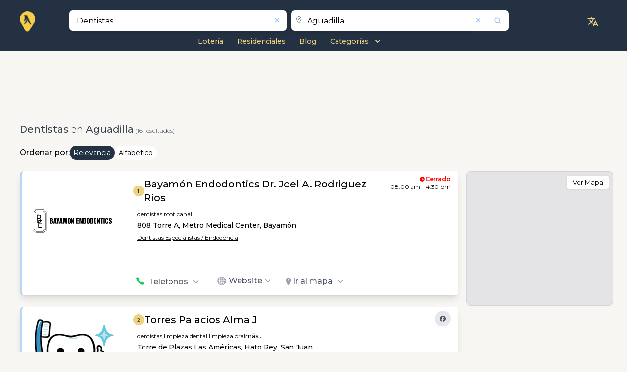

--- FILE ---
content_type: text/html; charset=utf-8
request_url: https://superpagespr.com/es/business/search/aguadilla/k/dentistas
body_size: 35566
content:
<!DOCTYPE html><html lang="es" prefix="og:https://ogp.me/ns#" xmlns:og="http://opengraphprotocol.org/schema/" data-critters-container><head>
  <meta charset="utf-8">
  <title>DENTISTAS en Aguadilla | SuperPagesPR.com</title>
  <base href="/">

  <link rel="icon" href="https://saturn-ax.azureedge.net/resources/brand/favicon.ico" sizes="any">
  <link rel="icon" href="https://saturn-ax.azureedge.net/resources/brand/icon.svg" type="image/svg+xml">
  <link rel="manifest" href="/manifest.webmanifest">
  <meta name="theme-color" content="#233142">

  <!-- Apple -->
  <link rel="apple-touch-icon" href="https://saturn-ax.azureedge.net/resources/brand/apple-touch-icon.png">
  <meta name="apple-touch-fullscreen" content="yes">
  <meta name="mobile-web-app-capable" content="yes">
  <link rel="apple-touch-startup-image" media="screen and (device-width: 1024px) and (device-height: 1366px) and (-webkit-device-pixel-ratio: 2) and (orientation: landscape)" href="/assets/splash/12.9__iPad_Pro_landscape.png">
  <link rel="apple-touch-startup-image" media="screen and (device-width: 834px) and (device-height: 1194px) and (-webkit-device-pixel-ratio: 2) and (orientation: landscape)" href="/assets/splash/11__iPad_Pro__10.5__iPad_Pro_landscape.png">
  <link rel="apple-touch-startup-image" media="screen and (device-width: 834px) and (device-height: 1112px) and (-webkit-device-pixel-ratio: 2) and (orientation: landscape)" href="/assets/splash/10.5__iPad_Air_landscape.png">
  <link rel="apple-touch-startup-image" media="screen and (device-width: 810px) and (device-height: 1080px) and (-webkit-device-pixel-ratio: 2) and (orientation: landscape)" href="/assets/splash/10.2__iPad_landscape.png">
  <link rel="apple-touch-startup-image" media="screen and (device-width: 768px) and (device-height: 1024px) and (-webkit-device-pixel-ratio: 2) and (orientation: landscape)" href="/assets/splash/9.7__iPad_Pro__7.9__iPad_mini__9.7__iPad_Air__9.7__iPad_landscape.png">
  <link rel="apple-touch-startup-image" media="screen and (device-width: 428px) and (device-height: 926px) and (-webkit-device-pixel-ratio: 3) and (orientation: landscape)" href="/assets/splash/iPhone_13_Pro_Max__iPhone_12_Pro_Max_landscape.png">
  <link rel="apple-touch-startup-image" media="screen and (device-width: 390px) and (device-height: 844px) and (-webkit-device-pixel-ratio: 3) and (orientation: landscape)" href="/assets/splash/iPhone_13_Pro__iPhone_13__iPhone_12_Pro__iPhone_12_landscape.png">
  <link rel="apple-touch-startup-image" media="screen and (device-width: 375px) and (device-height: 812px) and (-webkit-device-pixel-ratio: 3) and (orientation: landscape)" href="/assets/splash/iPhone_13_mini__iPhone_12_mini__iPhone_11_Pro__iPhone_XS__iPhone_X_landscape.png">
  <link rel="apple-touch-startup-image" media="screen and (device-width: 414px) and (device-height: 896px) and (-webkit-device-pixel-ratio: 3) and (orientation: landscape)" href="/assets/splash/iPhone_11_Pro_Max__iPhone_XS_Max_landscape.png">
  <link rel="apple-touch-startup-image" media="screen and (device-width: 414px) and (device-height: 896px) and (-webkit-device-pixel-ratio: 2) and (orientation: landscape)" href="/assets/splash/iPhone_11__iPhone_XR_landscape.png">
  <link rel="apple-touch-startup-image" media="screen and (device-width: 414px) and (device-height: 736px) and (-webkit-device-pixel-ratio: 3) and (orientation: landscape)" href="/assets/splash/iPhone_8_Plus__iPhone_7_Plus__iPhone_6s_Plus__iPhone_6_Plus_landscape.png">
  <link rel="apple-touch-startup-image" media="screen and (device-width: 375px) and (device-height: 667px) and (-webkit-device-pixel-ratio: 2) and (orientation: landscape)" href="/assets/splash/iPhone_8__iPhone_7__iPhone_6s__iPhone_6__4.7__iPhone_SE_landscape.png">
  <link rel="apple-touch-startup-image" media="screen and (device-width: 320px) and (device-height: 568px) and (-webkit-device-pixel-ratio: 2) and (orientation: landscape)" href="/assets/splash/4__iPhone_SE__iPod_touch_5th_generation_and_later_landscape.png">
  <link rel="apple-touch-startup-image" media="screen and (device-width: 1024px) and (device-height: 1366px) and (-webkit-device-pixel-ratio: 2) and (orientation: portrait)" href="/assets/splash/12.9__iPad_Pro_portrait.png">
  <link rel="apple-touch-startup-image" media="screen and (device-width: 834px) and (device-height: 1194px) and (-webkit-device-pixel-ratio: 2) and (orientation: portrait)" href="/assets/splash/11__iPad_Pro__10.5__iPad_Pro_portrait.png">
  <link rel="apple-touch-startup-image" media="screen and (device-width: 834px) and (device-height: 1112px) and (-webkit-device-pixel-ratio: 2) and (orientation: portrait)" href="/assets/splash/10.5__iPad_Air_portrait.png">
  <link rel="apple-touch-startup-image" media="screen and (device-width: 810px) and (device-height: 1080px) and (-webkit-device-pixel-ratio: 2) and (orientation: portrait)" href="/assets/splash/10.2__iPad_portrait.png">
  <link rel="apple-touch-startup-image" media="screen and (device-width: 768px) and (device-height: 1024px) and (-webkit-device-pixel-ratio: 2) and (orientation: portrait)" href="/assets/splash/9.7__iPad_Pro__7.9__iPad_mini__9.7__iPad_Air__9.7__iPad_portrait.png">
  <link rel="apple-touch-startup-image" media="screen and (device-width: 428px) and (device-height: 926px) and (-webkit-device-pixel-ratio: 3) and (orientation: portrait)" href="/assets/splash/iPhone_13_Pro_Max__iPhone_12_Pro_Max_portrait.png">
  <link rel="apple-touch-startup-image" media="screen and (device-width: 390px) and (device-height: 844px) and (-webkit-device-pixel-ratio: 3) and (orientation: portrait)" href="/assets/splash/iPhone_13_Pro__iPhone_13__iPhone_12_Pro__iPhone_12_portrait.png">
  <link rel="apple-touch-startup-image" media="screen and (device-width: 375px) and (device-height: 812px) and (-webkit-device-pixel-ratio: 3) and (orientation: portrait)" href="/assets/splash/iPhone_13_mini__iPhone_12_mini__iPhone_11_Pro__iPhone_XS__iPhone_X_portrait.png">
  <link rel="apple-touch-startup-image" media="screen and (device-width: 414px) and (device-height: 896px) and (-webkit-device-pixel-ratio: 3) and (orientation: portrait)" href="/assets/splash/iPhone_11_Pro_Max__iPhone_XS_Max_portrait.png">
  <link rel="apple-touch-startup-image" media="screen and (device-width: 414px) and (device-height: 896px) and (-webkit-device-pixel-ratio: 2) and (orientation: portrait)" href="/assets/splash/iPhone_11__iPhone_XR_portrait.png">
  <link rel="apple-touch-startup-image" media="screen and (device-width: 414px) and (device-height: 736px) and (-webkit-device-pixel-ratio: 3) and (orientation: portrait)" href="/assets/splash/iPhone_8_Plus__iPhone_7_Plus__iPhone_6s_Plus__iPhone_6_Plus_portrait.png">
  <link rel="apple-touch-startup-image" media="screen and (device-width: 375px) and (device-height: 667px) and (-webkit-device-pixel-ratio: 2) and (orientation: portrait)" href="/assets/splash/iPhone_8__iPhone_7__iPhone_6s__iPhone_6__4.7__iPhone_SE_portrait.png">
  <link rel="apple-touch-startup-image" media="screen and (device-width: 320px) and (device-height: 568px) and (-webkit-device-pixel-ratio: 2) and (orientation: portrait)" href="/assets/splash/4__iPhone_SE__iPod_touch_5th_generation_and_later_portrait.png">

  <meta name="viewport" content="width=device-width, initial-scale=1">
  <link rel="preconnect" href="https://fonts.googleapis.com">
  <link rel="preconnect" href="https://fonts.gstatic.com" crossorigin>
  <link rel="preconnect" href="https://saturn-ax.azureedge.net">
  <link rel="preconnect" href="https://pluto-ax.azureedge.net">
  <link rel="preconnect" href="https://jupiter-ax.azureedge.net">
  <link rel="preload" href="https://fonts.googleapis.com/css2?family=Montserrat:wght@100;200;300;400;500;600;700;800&amp;display=swap" as="style" onload="this.rel='stylesheet'">

  <style>@font-face{font-family:'Pacifico';font-style:normal;font-weight:400;font-display:swap;src:url(https://fonts.gstatic.com/s/pacifico/v23/FwZY7-Qmy14u9lezJ-6K6MmTpA.woff2) format('woff2');unicode-range:U+0460-052F, U+1C80-1C8A, U+20B4, U+2DE0-2DFF, U+A640-A69F, U+FE2E-FE2F;}@font-face{font-family:'Pacifico';font-style:normal;font-weight:400;font-display:swap;src:url(https://fonts.gstatic.com/s/pacifico/v23/FwZY7-Qmy14u9lezJ-6D6MmTpA.woff2) format('woff2');unicode-range:U+0301, U+0400-045F, U+0490-0491, U+04B0-04B1, U+2116;}@font-face{font-family:'Pacifico';font-style:normal;font-weight:400;font-display:swap;src:url(https://fonts.gstatic.com/s/pacifico/v23/FwZY7-Qmy14u9lezJ-6I6MmTpA.woff2) format('woff2');unicode-range:U+0102-0103, U+0110-0111, U+0128-0129, U+0168-0169, U+01A0-01A1, U+01AF-01B0, U+0300-0301, U+0303-0304, U+0308-0309, U+0323, U+0329, U+1EA0-1EF9, U+20AB;}@font-face{font-family:'Pacifico';font-style:normal;font-weight:400;font-display:swap;src:url(https://fonts.gstatic.com/s/pacifico/v23/FwZY7-Qmy14u9lezJ-6J6MmTpA.woff2) format('woff2');unicode-range:U+0100-02BA, U+02BD-02C5, U+02C7-02CC, U+02CE-02D7, U+02DD-02FF, U+0304, U+0308, U+0329, U+1D00-1DBF, U+1E00-1E9F, U+1EF2-1EFF, U+2020, U+20A0-20AB, U+20AD-20C0, U+2113, U+2C60-2C7F, U+A720-A7FF;}@font-face{font-family:'Pacifico';font-style:normal;font-weight:400;font-display:swap;src:url(https://fonts.gstatic.com/s/pacifico/v23/FwZY7-Qmy14u9lezJ-6H6Mk.woff2) format('woff2');unicode-range:U+0000-00FF, U+0131, U+0152-0153, U+02BB-02BC, U+02C6, U+02DA, U+02DC, U+0304, U+0308, U+0329, U+2000-206F, U+20AC, U+2122, U+2191, U+2193, U+2212, U+2215, U+FEFF, U+FFFD;}</style>

  <link rel="stylesheet" href="https://saturn-ax.azureedge.net/styles/custom-style.css" crossorigin>

  <script async src="https://pagead2.googlesyndication.com/pagead/js/adsbygoogle.js?client=pub-3546561096455398" crossorigin="anonymous"></script>
  <script async src="https://fundingchoicesmessages.google.com/i/pub-3546561096455398?ers=1" nonce="rqMxMrefEL_V0Sc6sito8Q"></script>

  <script src="https://www.youtube.com/iframe_api"></script>

  <script>
    partytown = { debug: false };
  </script>
  <script src="/~partytown/partytown.js"></script>

  <script>
    // type="text/partytown"
    (function (w, d, s, l, i) {
      w[l] = w[l] || [];
      w[l].push({
        'gtm.start': new Date().getTime(),
        event: 'gtm.js',
      });
      var f = d.getElementsByTagName(s)[0],
        j = d.createElement(s),
        dl = l != 'dataLayer' ? '&l=' + l : '';
      j.async = true;
      j.src = 'https://www.googletagmanager.com/gtm.js?id=' + i + dl;
      f.parentNode.insertBefore(j, f);
    })(window, document, 'script', 'dataLayer', 'GTM-TKVJL7NJ');
  </script>

  <script type="text/partytown" nonce="rqMxMrefEL_V0Sc6sito8Q">
    // Google Ad Manager
    (function () {
      function signalGooglefcPresent() {
        if (!window.frames['googlefcPresent']) {
          if (document.body) {
            const iframe = document.createElement('iframe');

            iframe.style.width = '0';
            iframe.style.height = '0';
            iframe.style.border = 'none';
            iframe.style.left = '-1000px';
            iframe.style.top = '-1000px';
            iframe.style.zIndex = '-1000';
            iframe.style.display = 'none';

            iframe.name = 'googlefcPresent';
            document.body.appendChild(iframe);
          } else {
            setTimeout(signalGooglefcPresent, 0);
          }
        }
      }
      signalGooglefcPresent();
    })();
  </script>
<style>:root{--cc-font-family:-apple-system,BlinkMacSystemFont,"Segoe UI",Roboto,Helvetica,Arial,sans-serif,"Apple Color Emoji","Segoe UI Emoji","Segoe UI Symbol";--cc-modal-border-radius:.5rem;--cc-btn-border-radius:.4rem;--cc-modal-transition-duration:.25s;--cc-link-color:var(--cc-btn-primary-bg);--cc-modal-margin:1rem;--cc-z-index:2147483647;--cc-bg:#fff;--cc-primary-color:#2c2f31;--cc-secondary-color:#5e6266;--cc-btn-primary-bg:#30363c;--cc-btn-primary-color:#fff;--cc-btn-primary-border-color:var(--cc-btn-primary-bg);--cc-btn-primary-hover-bg:#000;--cc-btn-primary-hover-color:#fff;--cc-btn-primary-hover-border-color:var(--cc-btn-primary-hover-bg);--cc-btn-secondary-bg:#eaeff2;--cc-btn-secondary-color:var(--cc-primary-color);--cc-btn-secondary-border-color:var(--cc-btn-secondary-bg);--cc-btn-secondary-hover-bg:#d4dae0;--cc-btn-secondary-hover-color:#000;--cc-btn-secondary-hover-border-color:#d4dae0;--cc-separator-border-color:#f0f4f7;--cc-toggle-on-bg:var(--cc-btn-primary-bg);--cc-toggle-off-bg:#667481;--cc-toggle-on-knob-bg:#fff;--cc-toggle-off-knob-bg:var(--cc-toggle-on-knob-bg);--cc-toggle-enabled-icon-color:var(--cc-bg);--cc-toggle-disabled-icon-color:var(--cc-bg);--cc-toggle-readonly-bg:#d5dee2;--cc-toggle-readonly-knob-bg:#fff;--cc-toggle-readonly-knob-icon-color:var(--cc-toggle-readonly-bg);--cc-section-category-border:var(--cc-cookie-category-block-bg);--cc-cookie-category-block-bg:#f0f4f7;--cc-cookie-category-block-border:#f0f4f7;--cc-cookie-category-block-hover-bg:#e9eff4;--cc-cookie-category-block-hover-border:#e9eff4;--cc-cookie-category-expanded-block-bg:transparent;--cc-cookie-category-expanded-block-hover-bg:#dee4e9;--cc-overlay-bg:rgba(0,0,0,.65);--cc-webkit-scrollbar-bg:var(--cc-section-category-border);--cc-webkit-scrollbar-hover-bg:var(--cc-btn-primary-hover-bg);--cc-footer-bg:var(--cc-btn-secondary-bg);--cc-footer-color:var(--cc-secondary-color);--cc-footer-border-color:#e4eaed;--cc-pm-toggle-border-radius:4em}
</style><link rel="stylesheet" href="/styles-EPIVUGZI.css" media="print" onload="this.media='all'"><noscript><link rel="stylesheet" href="/styles-EPIVUGZI.css"></noscript><link rel="stylesheet" href="/leaflet-C2HDRKAB.css" media="print" onload="this.media='all'"><noscript><link rel="stylesheet" href="/leaflet-C2HDRKAB.css"></noscript><style>*,:before,:after{--tw-border-spacing-x: 0;--tw-border-spacing-y: 0;--tw-translate-x: 0;--tw-translate-y: 0;--tw-rotate: 0;--tw-skew-x: 0;--tw-skew-y: 0;--tw-scale-x: 1;--tw-scale-y: 1;--tw-pan-x: ;--tw-pan-y: ;--tw-pinch-zoom: ;--tw-scroll-snap-strictness: proximity;--tw-gradient-from-position: ;--tw-gradient-via-position: ;--tw-gradient-to-position: ;--tw-ordinal: ;--tw-slashed-zero: ;--tw-numeric-figure: ;--tw-numeric-spacing: ;--tw-numeric-fraction: ;--tw-ring-inset: ;--tw-ring-offset-width: 0px;--tw-ring-offset-color: #fff;--tw-ring-color: rgb(59 130 246 / .5);--tw-ring-offset-shadow: 0 0 #0000;--tw-ring-shadow: 0 0 #0000;--tw-shadow: 0 0 #0000;--tw-shadow-colored: 0 0 #0000;--tw-blur: ;--tw-brightness: ;--tw-contrast: ;--tw-grayscale: ;--tw-hue-rotate: ;--tw-invert: ;--tw-saturate: ;--tw-sepia: ;--tw-drop-shadow: ;--tw-backdrop-blur: ;--tw-backdrop-brightness: ;--tw-backdrop-contrast: ;--tw-backdrop-grayscale: ;--tw-backdrop-hue-rotate: ;--tw-backdrop-invert: ;--tw-backdrop-opacity: ;--tw-backdrop-saturate: ;--tw-backdrop-sepia: ;--tw-contain-size: ;--tw-contain-layout: ;--tw-contain-paint: ;--tw-contain-style: }*,:before,:after{box-sizing:border-box;border-width:0;border-style:solid;border-color:#e5e7eb}:before,:after{--tw-content: ""}html{line-height:1.5;-webkit-text-size-adjust:100%;-moz-tab-size:4;tab-size:4;font-family:ui-sans-serif,system-ui,sans-serif,"Apple Color Emoji","Segoe UI Emoji",Segoe UI Symbol,"Noto Color Emoji";font-feature-settings:normal;font-variation-settings:normal;-webkit-tap-highlight-color:transparent}body{margin:0;line-height:inherit}h1,h2,h3{font-size:inherit;font-weight:inherit}a{color:inherit;text-decoration:inherit}b{font-weight:bolder}button,input{font-family:inherit;font-feature-settings:inherit;font-variation-settings:inherit;font-size:100%;font-weight:inherit;line-height:inherit;letter-spacing:inherit;color:inherit;margin:0;padding:0}button{text-transform:none}button{-webkit-appearance:button;background-color:transparent;background-image:none}h1,h2,h3,p{margin:0}ul{list-style:none;margin:0;padding:0}input::placeholder{opacity:1;color:#9ca3af}button{cursor:pointer}img,svg,iframe{display:block;vertical-align:middle}img{max-width:100%;height:auto}[type=text]{appearance:none;background-color:#fff;border-color:#6b7280;border-width:1px;border-radius:0;padding:.5rem .75rem;font-size:1rem;line-height:1.5rem;--tw-shadow: 0 0 #0000}[type=text]:focus{outline:2px solid transparent;outline-offset:2px;--tw-ring-inset: var(--tw-empty, );--tw-ring-offset-width: 0px;--tw-ring-offset-color: #fff;--tw-ring-color: #2563eb;--tw-ring-offset-shadow: var(--tw-ring-inset) 0 0 0 var(--tw-ring-offset-width) var(--tw-ring-offset-color);--tw-ring-shadow: var(--tw-ring-inset) 0 0 0 calc(1px + var(--tw-ring-offset-width)) var(--tw-ring-color);box-shadow:var(--tw-ring-offset-shadow),var(--tw-ring-shadow),var(--tw-shadow);border-color:#2563eb}input::placeholder{color:#6b7280;opacity:1}.invisible{visibility:hidden}.absolute{position:absolute}.relative{position:relative}.left-2{left:.5rem}.right-1{right:.25rem}.right-14{right:3.5rem}.right-2{right:.5rem}.right-3{right:.75rem}.top-0{top:0}.top-1{top:.25rem}.top-2{top:.5rem}.top-5{top:1.25rem}.top-\[0\.8rem\]{top:.8rem}.z-20{z-index:20}.z-\[999\]{z-index:999}.col-span-1{grid-column:span 1 / span 1}.col-span-12{grid-column:span 12 / span 12}.col-span-2{grid-column:span 2 / span 2}.col-span-3{grid-column:span 3 / span 3}.col-span-4{grid-column:span 4 / span 4}.col-span-8{grid-column:span 8 / span 8}.col-span-9{grid-column:span 9 / span 9}.m-auto{margin:auto}.mx-1{margin-left:.25rem;margin-right:.25rem}.mx-auto{margin-left:auto;margin-right:auto}.my-2{margin-top:.5rem;margin-bottom:.5rem}.my-3{margin-top:.75rem;margin-bottom:.75rem}.my-4{margin-top:1rem;margin-bottom:1rem}.-ml-2{margin-left:-.5rem}.-mr-1{margin-right:-.25rem}.mb-0{margin-bottom:0}.mb-1{margin-bottom:.25rem}.mb-2{margin-bottom:.5rem}.ml-1{margin-left:.25rem}.ml-2{margin-left:.5rem}.mr-1{margin-right:.25rem}.mr-2{margin-right:.5rem}.mr-3{margin-right:.75rem}.mt-0{margin-top:0}.mt-1{margin-top:.25rem}.mt-2{margin-top:.5rem}.mt-3{margin-top:.75rem}.mt-5{margin-top:1.25rem}.mt-6{margin-top:1.5rem}.block{display:block}.inline-block{display:inline-block}.flex{display:flex}.inline-flex{display:inline-flex}.grid{display:grid}.h-11{height:2.75rem}.h-4{height:1rem}.h-5{height:1.25rem}.h-auto{height:auto}.h-full{height:100%}.min-h-\[100vh\]{min-height:100vh}.w-1\/2{width:50%}.w-10\/12{width:83.333333%}.w-3\/4{width:75%}.w-4{width:1rem}.w-4\/5{width:80%}.w-5{width:1.25rem}.w-6{width:1.5rem}.w-auto{width:auto}.w-full{width:100%}.max-w-6xl{max-width:72rem}.translate-y-2\/4{--tw-translate-y: 50%;transform:translate(var(--tw-translate-x),var(--tw-translate-y)) rotate(var(--tw-rotate)) skew(var(--tw-skew-x)) skewY(var(--tw-skew-y)) scaleX(var(--tw-scale-x)) scaleY(var(--tw-scale-y))}.rotate-90{--tw-rotate: 90deg;transform:translate(var(--tw-translate-x),var(--tw-translate-y)) rotate(var(--tw-rotate)) skew(var(--tw-skew-x)) skewY(var(--tw-skew-y)) scaleX(var(--tw-scale-x)) scaleY(var(--tw-scale-y))}.scale-100{--tw-scale-x: 1;--tw-scale-y: 1;transform:translate(var(--tw-translate-x),var(--tw-translate-y)) rotate(var(--tw-rotate)) skew(var(--tw-skew-x)) skewY(var(--tw-skew-y)) scaleX(var(--tw-scale-x)) scaleY(var(--tw-scale-y))}.transform{transform:translate(var(--tw-translate-x),var(--tw-translate-y)) rotate(var(--tw-rotate)) skew(var(--tw-skew-x)) skewY(var(--tw-skew-y)) scaleX(var(--tw-scale-x)) scaleY(var(--tw-scale-y))}@keyframes pulse{50%{opacity:.5}}.animate-pulse{animation:pulse 2s cubic-bezier(.4,0,.6,1) infinite}.cursor-pointer{cursor:pointer}.grid-cols-12{grid-template-columns:repeat(12,minmax(0,1fr))}.grid-cols-2{grid-template-columns:repeat(2,minmax(0,1fr))}.flex-col{flex-direction:column}.flex-wrap{flex-wrap:wrap}.items-end{align-items:flex-end}.items-center{align-items:center}.justify-end{justify-content:flex-end}.justify-center{justify-content:center}.justify-between{justify-content:space-between}.justify-items-end{justify-items:end}.justify-items-center{justify-items:center}.justify-items-stretch{justify-items:stretch}.gap-1{gap:.25rem}.gap-2{gap:.5rem}.gap-4{gap:1rem}.gap-\[0\.4rem\]{gap:.4rem}.overflow-hidden{overflow:hidden}.overflow-ellipsis{text-overflow:ellipsis}.rounded{border-radius:.25rem}.rounded-full{border-radius:9999px}.rounded-lg{border-radius:.5rem}.rounded-md{border-radius:.375rem}.rounded-sm{border-radius:.125rem}.rounded-r-none{border-top-right-radius:0;border-bottom-right-radius:0}.border-l-\[3px\]{border-left-width:3px}.border-t{border-top-width:1px}.border-none{border-style:none}.border-gray-500\/40{border-color:#6b728066}.bg-primary{--tw-bg-opacity: 1;background-color:rgb(35 50 66 / var(--tw-bg-opacity, 1))}.bg-transparent{background-color:transparent}.bg-white{--tw-bg-opacity: 1;background-color:rgb(255 255 255 / var(--tw-bg-opacity, 1))}.bg-zinc-200{--tw-bg-opacity: 1;background-color:rgb(228 228 231 / var(--tw-bg-opacity, 1))}.object-contain{object-fit:contain}.p-3{padding:.75rem}.p-5{padding:1.25rem}.px-2{padding-left:.5rem;padding-right:.5rem}.px-3{padding-left:.75rem;padding-right:.75rem}.px-4{padding-left:1rem;padding-right:1rem}.px-\[6px\]{padding-left:6px;padding-right:6px}.py-1{padding-top:.25rem;padding-bottom:.25rem}.py-2{padding-top:.5rem;padding-bottom:.5rem}.py-\[1px\]{padding-top:1px;padding-bottom:1px}.\!pb-1{padding-bottom:.25rem!important}.pb-2{padding-bottom:.5rem}.pl-1{padding-left:.25rem}.pt-2{padding-top:.5rem}.pt-3{padding-top:.75rem}.text-left{text-align:left}.text-center{text-align:center}.text-2xl{font-size:1.5rem;line-height:2rem}.text-3xl{font-size:1.875rem;line-height:2.25rem}.text-\[13px\]{font-size:13px}.text-base{font-size:1rem;line-height:1.5rem}.text-lg{font-size:1.125rem;line-height:1.75rem}.text-sm{font-size:.875rem;line-height:1.25rem}.text-xl{font-size:1.25rem;line-height:1.75rem}.text-xs{font-size:.75rem;line-height:1rem}.text-xxs{font-size:.8rem}.\!font-medium{font-weight:500!important}.font-bold{font-weight:700}.font-light{font-weight:300}.font-medium{font-weight:500}.font-normal{font-weight:400}.font-semibold{font-weight:600}.text-black{--tw-text-opacity: 1;color:rgb(0 0 0 / var(--tw-text-opacity, 1))}.text-blue-300{--tw-text-opacity: 1;color:rgb(147 197 253 / var(--tw-text-opacity, 1))}.text-gray-400{--tw-text-opacity: 1;color:rgb(156 163 175 / var(--tw-text-opacity, 1))}.text-gray-500{--tw-text-opacity: 1;color:rgb(107 114 128 / var(--tw-text-opacity, 1))}.text-gray-600{--tw-text-opacity: 1;color:rgb(75 85 99 / var(--tw-text-opacity, 1))}.text-gray-700{--tw-text-opacity: 1;color:rgb(55 65 81 / var(--tw-text-opacity, 1))}.text-green-500{--tw-text-opacity: 1;color:rgb(34 197 94 / var(--tw-text-opacity, 1))}.text-white{--tw-text-opacity: 1;color:rgb(255 255 255 / var(--tw-text-opacity, 1))}.shadow{--tw-shadow: 0 1px 3px 0 rgb(0 0 0 / .1), 0 1px 2px -1px rgb(0 0 0 / .1);--tw-shadow-colored: 0 1px 3px 0 var(--tw-shadow-color), 0 1px 2px -1px var(--tw-shadow-color);box-shadow:var(--tw-ring-offset-shadow, 0 0 #0000),var(--tw-ring-shadow, 0 0 #0000),var(--tw-shadow)}.shadow-lg{--tw-shadow: 0 10px 15px -3px rgb(0 0 0 / .1), 0 4px 6px -4px rgb(0 0 0 / .1);--tw-shadow-colored: 0 10px 15px -3px var(--tw-shadow-color), 0 4px 6px -4px var(--tw-shadow-color);box-shadow:var(--tw-ring-offset-shadow, 0 0 #0000),var(--tw-ring-shadow, 0 0 #0000),var(--tw-shadow)}.shadow-none{--tw-shadow: 0 0 #0000;--tw-shadow-colored: 0 0 #0000;box-shadow:var(--tw-ring-offset-shadow, 0 0 #0000),var(--tw-ring-shadow, 0 0 #0000),var(--tw-shadow)}.ring-1{--tw-ring-offset-shadow: var(--tw-ring-inset) 0 0 0 var(--tw-ring-offset-width) var(--tw-ring-offset-color);--tw-ring-shadow: var(--tw-ring-inset) 0 0 0 calc(1px + var(--tw-ring-offset-width)) var(--tw-ring-color);box-shadow:var(--tw-ring-offset-shadow),var(--tw-ring-shadow),var(--tw-shadow, 0 0 #0000)}.ring-black{--tw-ring-opacity: 1;--tw-ring-color: rgb(0 0 0 / var(--tw-ring-opacity, 1))}.ring-opacity-5{--tw-ring-opacity: .05}.transition-all{transition-property:all;transition-timing-function:cubic-bezier(.4,0,.2,1);transition-duration:.15s}.duration-300{transition-duration:.3s}:root{--swiper-theme-color: #007aff}:root{--swiper-navigation-size: 44px}html,body{scroll-behavior:smooth;font-family:Montserrat,sans-serif;background:#f8f6f3}.main-min-heigth{min-height:76vh}@media only screen and (max-width: 767px){.main-min-heigth{min-height:0}}.yp-container{margin-left:auto;margin-right:auto;max-width:72rem;padding-left:.75rem;padding-right:.75rem;padding-bottom:1rem;max-width:1200px}@media (min-width: 1280px){.yp-container{padding-left:0;padding-right:0}}.max-w-6xl{max-width:1200px}.yp-bg-primary{background-color:#233142}.yp-text-primary{color:#ecd381}.yp-border-shadow-style{border-radius:.5rem;--tw-shadow: 0 10px 15px -3px rgb(0 0 0 / .1), 0 4px 6px -4px rgb(0 0 0 / .1);--tw-shadow-colored: 0 10px 15px -3px var(--tw-shadow-color), 0 4px 6px -4px var(--tw-shadow-color);box-shadow:var(--tw-ring-offset-shadow, 0 0 #0000),var(--tw-ring-shadow, 0 0 #0000),var(--tw-shadow)}.social-media-icon{margin-bottom:.5rem;display:flex;height:1.5rem;width:1.5rem;cursor:pointer;align-items:center;justify-content:center;border-radius:9999px;--tw-bg-opacity: 1;background-color:rgb(229 231 235 / var(--tw-bg-opacity, 1));transition-property:all;transition-timing-function:cubic-bezier(.4,0,.2,1);transition-duration:75ms;transition-timing-function:cubic-bezier(.4,0,1,1)}@media (min-width: 768px){.social-media-icon{margin-bottom:.5rem;height:2rem;width:2rem}}.social-media-icon:hover{--tw-bg-opacity: 1;background-color:rgb(209 213 219 / var(--tw-bg-opacity, 1));transition-property:all;transition-timing-function:cubic-bezier(.4,0,.2,1);transition-duration:75ms;transition-timing-function:cubic-bezier(0,0,.2,1)}.yp-result-listing-logo{position:relative;display:flex;height:100%;width:100%;cursor:pointer;align-items:center;justify-content:center}@media (min-width: 768px){.yp-result-listing-logo{height:9rem;width:10rem}}@media (min-width: 1280px){.yp-result-listing-logo{width:11rem}}.yp-result-listing-logo{aspect-ratio:1/1;min-height:7rem}@media (min-width: 1100px){.yp-result-listing-logo{width:180px;height:180px}}@media only screen and (max-width: 767px){.yp-result-listing-logo{min-height:6rem}}@media only screen and (max-width: 350px){.yp-result-listing-logo{min-height:5rem}}.yp-tags-style{cursor:pointer;font-size:.75rem;line-height:1rem;font-weight:400;--tw-text-opacity: 1;color:rgb(0 0 0 / var(--tw-text-opacity, 1))}@media only screen and (max-width: 350px){.yp-tags-style{font-size:10px}}.yp-category{text-decoration-line:underline;cursor:pointer;font-size:.75rem;line-height:1rem;font-weight:400;--tw-text-opacity: 1;color:rgb(0 0 0 / var(--tw-text-opacity, 1))}@media only screen and (max-width: 350px){.yp-category{font-size:10px}}.yp-category:hover{text-decoration-line:none}.yp-result-listing-card{position:relative;margin-bottom:1.5rem;border-width:5px;--tw-bg-opacity: 1;background-color:rgb(255 255 255 / var(--tw-bg-opacity, 1));padding:.75rem;border-color:#fff}.yp-sub-pages-item{font-size:.9rem!important;font-weight:500}.yp-sub-pages-item:hover{text-decoration-line:underline}@media (min-width: 768px){.yp-sub-pages-item{font-size:1rem;line-height:1.5rem}}.yp-result-card-title{display:inline;cursor:pointer;font-size:1.25rem;line-height:1.75rem;font-weight:600}.yp-result-card-title:hover{text-decoration-line:underline}@media (min-width: 768px){.yp-result-card-title{font-weight:500}}@media only screen and (max-width: 767px){.yp-result-card-title{font-size:14px;line-height:1}}.yp-card-description{font-size:.875rem;line-height:1.25rem;font-weight:400;--tw-text-opacity: 1;color:rgb(55 65 81 / var(--tw-text-opacity, 1))}@media only screen and (max-width: 410px){.yp-card-description{margin-top:.25rem;font-size:13px}}@media only screen and (max-width: 350px){.yp-card-description{font-size:12px}}.yp-button-label{font-size:.75rem;line-height:1rem;font-weight:500;--tw-text-opacity: 1;color:rgb(75 85 99 / var(--tw-text-opacity, 1))}@media (min-width: 768px){.yp-button-label{font-size:1rem;line-height:1.5rem}}.yp-position-point-number{display:flex;justify-content:center;align-items:center;background-color:#ecd381;border-radius:100%;width:25px;height:25px}.yp-position-point-number .position-point{color:#000;font-size:9px}yp-icon{inline-size:1em}yp-icon svg{width:1em;height:1em}.focus-within\:outline-none:focus-within{outline:2px solid transparent;outline-offset:2px}.hover\:bg-blue-200:hover{--tw-bg-opacity: 1;background-color:rgb(191 219 254 / var(--tw-bg-opacity, 1))}.hover\:bg-zinc-50:hover{--tw-bg-opacity: 1;background-color:rgb(250 250 250 / var(--tw-bg-opacity, 1))}.hover\:text-blue-600:hover{--tw-text-opacity: 1;color:rgb(37 99 235 / var(--tw-text-opacity, 1))}.hover\:opacity-80:hover{opacity:.8}.focus\:outline-none:focus{outline:2px solid transparent;outline-offset:2px}@media (min-width: 640px){.sm\:w-4\/12{width:33.333333%}.sm\:items-start{align-items:flex-start}.sm\:text-sm{font-size:.875rem;line-height:1.25rem}}@media (min-width: 768px){.md\:right-4{right:1rem}.md\:col-span-1{grid-column:span 1 / span 1}.md\:col-span-2{grid-column:span 2 / span 2}.md\:col-span-3{grid-column:span 3 / span 3}.md\:col-span-8{grid-column:span 8 / span 8}.md\:col-span-9{grid-column:span 9 / span 9}.md\:col-start-4{grid-column-start:4}.md\:my-0{margin-top:0;margin-bottom:0}.md\:my-4{margin-top:1rem;margin-bottom:1rem}.md\:mr-0{margin-right:0}.md\:mr-7{margin-right:1.75rem}.md\:mt-0{margin-top:0}.md\:mt-2{margin-top:.5rem}.md\:flex{display:flex}.md\:grid{display:grid}.md\:h-12{height:3rem}.md\:w-3\/12{width:25%}.md\:w-5\/12{width:41.666667%}.md\:w-8{width:2rem}.md\:flex-auto{flex:1 1 auto}.md\:flex-row{flex-direction:row}.md\:items-center{align-items:center}.md\:justify-start{justify-content:flex-start}.md\:justify-center{justify-content:center}.md\:justify-between{justify-content:space-between}.md\:gap-10{gap:2.5rem}.md\:pb-0{padding-bottom:0}.md\:text-base{font-size:1rem;line-height:1.5rem}.md\:text-xl{font-size:1.25rem;line-height:1.75rem}}
</style><link rel="stylesheet" href="/app-ARHBC4SN.css" media="print" onload="this.media='all'"><noscript><link rel="stylesheet" href="/app-ARHBC4SN.css"></noscript><style>div[type=banner-skeleton]{height:100%;width:100%;border-radius:.5rem;--tw-bg-opacity: 1;background-color:rgb(228 228 231 / var(--tw-bg-opacity, 1));position:absolute;z-index:0}div[type=banner-container]{position:relative;margin-left:auto;margin-right:auto;margin-top:.75rem;margin-bottom:.75rem;border-radius:.5rem}
</style><link rel="stylesheet" href="/banners-RTKQJRHO.css" media="print" onload="this.media='all'"><noscript><link rel="stylesheet" href="/banners-RTKQJRHO.css"></noscript><style ng-app-id="ng">.go-up-button[_ngcontent-ng-c1678812779]{position:fixed;right:1.75rem;bottom:5rem;height:2.25rem;width:2.25rem;--tw-bg-opacity: 1;background-color:rgb(247 205 70 / var(--tw-bg-opacity, 1))}@media (min-width: 768px){.go-up-button[_ngcontent-ng-c1678812779]{height:2.75rem;width:2.75rem}}.go-up-button[_ngcontent-ng-c1678812779]{z-index:9;border-radius:.75rem;--tw-text-opacity: 1;color:rgb(31 41 55 / var(--tw-text-opacity, 1));--tw-shadow: 0 4px 6px -1px rgb(0 0 0 / .1), 0 2px 4px -2px rgb(0 0 0 / .1);--tw-shadow-colored: 0 4px 6px -1px var(--tw-shadow-color), 0 2px 4px -2px var(--tw-shadow-color);box-shadow:var(--tw-ring-offset-shadow, 0 0 #0000),var(--tw-ring-shadow, 0 0 #0000),var(--tw-shadow)}.go-up-button[_ngcontent-ng-c1678812779]:focus{outline:2px solid transparent;outline-offset:2px;--tw-ring-offset-shadow: var(--tw-ring-inset) 0 0 0 var(--tw-ring-offset-width) var(--tw-ring-offset-color);--tw-ring-shadow: var(--tw-ring-inset) 0 0 0 calc(0px + var(--tw-ring-offset-width)) var(--tw-ring-color);box-shadow:var(--tw-ring-offset-shadow),var(--tw-ring-shadow),var(--tw-shadow, 0 0 #0000)}</style><style ng-app-id="ng">b{font-weight:500}
</style><style ng-app-id="ng">.pill[_ngcontent-ng-c4122329548]{background-color:#fff;color:#000}.pill.active[_ngcontent-ng-c4122329548]{background-color:#233242;color:#fff}.dropdown-popover[_ngcontent-ng-c4122329548]{--tw-border-opacity: 1;border-color:rgb(147 197 253 / var(--tw-border-opacity, 1))}.dropdown-popover.active[_ngcontent-ng-c4122329548]{background-color:#233242;color:#fff}</style><meta property="title" name="title" content="DENTISTAS en Aguadilla | SuperPagesPR.com"><meta property="type" name="type" content="website"><meta property="description" name="description" content="Encuentra y compara DENTISTAS en Aguadilla. Encuentra información útil, direcciones, whatsapp, y teléfonos de los negocios que estás buscando."><meta property="author" name="author" content="SuperPagesPR.com, Caribe Media, Axesa"><meta property="keywords" name="keywords" content="yellow pages PR,directorio de personas, directorio residencial, residenciales, teléfonos residenciales, teléfonos residenciales en puerto rico , directorio de negocios, directorio telefónico, directorio de negocios en puerto rico, directorio telefónico en puerto rico, busca negocios en puerto rico, SuperPagesPR"><meta property="url" name="url" content="https://superpagespr.com/es/business/search/aguadilla/k/dentistas"><meta property="og:title" name="og:title" content="DENTISTAS en Aguadilla | SuperPagesPR.com"><meta property="og:type" name="og:type" content="website"><meta property="og:description" name="og:description" content="Encuentra y compara DENTISTAS en Aguadilla. Encuentra información útil, direcciones, whatsapp, y teléfonos de los negocios que estás buscando."><meta property="og:author" name="og:author" content="SuperPagesPR.com, Caribe Media, Axesa"><meta property="og:keywords" name="og:keywords" content="yellow pages PR,directorio de personas, directorio residencial, residenciales, teléfonos residenciales, teléfonos residenciales en puerto rico , directorio de negocios, directorio telefónico, directorio de negocios en puerto rico, directorio telefónico en puerto rico, busca negocios en puerto rico, SuperPagesPR"><meta property="og:url" name="og:url" content="https://superpagespr.com/es/business/search/aguadilla/k/dentistas"><meta property="twitter:card" name="twitter:card" content="summary"><link rel="alternate" hreflang="es" href="https://superpagespr.com/es/business/search/aguadilla/k/dentistas"><link rel="alternate" hreflang="en" href="https://superpagespr.com/en/business/search/aguadilla/k/dentistas"><link rel="canonical" href="https://superpagespr.com/es/business/search/aguadilla/k/dentistas"><style ng-app-id="ng">.yp-collapsible[_ngcontent-ng-c913485529]{overflow:hidden}.yp-collapsible[_ngcontent-ng-c913485529]   li[_ngcontent-ng-c913485529]{margin-top:.25rem}.yp-collapsible[_ngcontent-ng-c913485529]   li[_ngcontent-ng-c913485529]   a[_ngcontent-ng-c913485529]{font-size:.8rem;font-weight:300;--tw-text-opacity: 1;color:rgb(229 231 235 / var(--tw-text-opacity, 1));transition-duration:.7s}.yp-collapsible[_ngcontent-ng-c913485529]   li[_ngcontent-ng-c913485529]   a[_ngcontent-ng-c913485529]:hover{--tw-text-opacity: 1;color:rgb(243 244 246 / var(--tw-text-opacity, 1))}</style><style ng-app-id="ng">[fixed=true][_nghost-ng-c3458855111]{position:fixed;top:0;left:0;z-index:10;margin-bottom:6.625rem;width:100%}</style><style ng-app-id="ng">.sidebar-menu[_ngcontent-ng-c2320007298]{border-radius:0;padding:0}@media (min-width: 768px){.sidebar-menu[_ngcontent-ng-c2320007298]{border-radius:9999px;padding:.25rem .75rem}}.sidebar-menu[_ngcontent-ng-c2320007298]   .divider[_ngcontent-ng-c2320007298]{display:block;height:1.5rem;width:1px}</style><style ng-app-id="ng">.input-styles-icon[_ngcontent-ng-c282855791]{padding-top:.75rem;padding-bottom:.75rem;padding-left:2rem}.input-styles-icon[_ngcontent-ng-c282855791]::placeholder{color:rgb(31 41 55 / var(--tw-placeholder-opacity, 1));--tw-placeholder-opacity: .5}.input-styles-icon[_ngcontent-ng-c282855791]{--tw-shadow: 0 4px 6px -1px rgb(0 0 0 / .1), 0 2px 4px -2px rgb(0 0 0 / .1);--tw-shadow-colored: 0 4px 6px -1px var(--tw-shadow-color), 0 2px 4px -2px var(--tw-shadow-color);box-shadow:var(--tw-ring-offset-shadow, 0 0 #0000),var(--tw-ring-shadow, 0 0 #0000),var(--tw-shadow)}.input-styles-icon[_ngcontent-ng-c282855791]:focus-within{--tw-ring-offset-shadow: var(--tw-ring-inset) 0 0 0 var(--tw-ring-offset-width) var(--tw-ring-offset-color);--tw-ring-shadow: var(--tw-ring-inset) 0 0 0 calc(0px + var(--tw-ring-offset-width)) var(--tw-ring-color);box-shadow:var(--tw-ring-offset-shadow),var(--tw-ring-shadow),var(--tw-shadow, 0 0 #0000)}.input-styles-icon[_ngcontent-ng-c282855791]:focus::placeholder{--tw-placeholder-opacity: 1;color:rgb(229 231 235 / var(--tw-placeholder-opacity, 1))}.input-styles[_ngcontent-ng-c282855791]{padding-top:.75rem;padding-bottom:.75rem;padding-left:1rem}.input-styles[_ngcontent-ng-c282855791]::placeholder{color:rgb(31 41 55 / var(--tw-placeholder-opacity, 1));--tw-placeholder-opacity: .5}.input-styles[_ngcontent-ng-c282855791]{--tw-shadow: 0 4px 6px -1px rgb(0 0 0 / .1), 0 2px 4px -2px rgb(0 0 0 / .1);--tw-shadow-colored: 0 4px 6px -1px var(--tw-shadow-color), 0 2px 4px -2px var(--tw-shadow-color);box-shadow:var(--tw-ring-offset-shadow, 0 0 #0000),var(--tw-ring-shadow, 0 0 #0000),var(--tw-shadow)}.input-styles[_ngcontent-ng-c282855791]:focus-within{--tw-ring-offset-shadow: var(--tw-ring-inset) 0 0 0 var(--tw-ring-offset-width) var(--tw-ring-offset-color);--tw-ring-shadow: var(--tw-ring-inset) 0 0 0 calc(0px + var(--tw-ring-offset-width)) var(--tw-ring-color);box-shadow:var(--tw-ring-offset-shadow),var(--tw-ring-shadow),var(--tw-shadow, 0 0 #0000)}.input-styles[_ngcontent-ng-c282855791]:focus::placeholder{--tw-placeholder-opacity: 1;color:rgb(229 231 235 / var(--tw-placeholder-opacity, 1))}.input-where[_ngcontent-ng-c282855791]{border-right-width:0px}button[_ngcontent-ng-c282855791]{height:100%;width:16.666667%;border-top-right-radius:.5rem;border-bottom-right-radius:.5rem;border-right-width:1px;border-bottom-width:1px;border-top-width:1px;--tw-border-opacity: 1;border-color:rgb(75 85 99 / var(--tw-border-opacity, 1));--tw-bg-opacity: 1;background-color:rgb(255 255 255 / var(--tw-bg-opacity, 1));padding-top:.5rem;padding-bottom:.5rem;padding-left:0;outline:2px solid transparent;outline-offset:2px}button[_ngcontent-ng-c282855791]:focus{outline:2px solid transparent;outline-offset:2px}.is-hero[_ngcontent-ng-c282855791]   button[_ngcontent-ng-c282855791]{border-width:0px;--tw-border-opacity: 1;border-color:rgb(147 197 253 / var(--tw-border-opacity, 1))}@media (min-width: 768px){.is-hero[_ngcontent-ng-c282855791]   button[_ngcontent-ng-c282855791]{border-width:2px;border-left-width:0px}}.is-hero[_ngcontent-ng-c282855791]   button[_ngcontent-ng-c282855791]:focus{box-shadow:0 0 6px #93c5fd}.is-hero[_ngcontent-ng-c282855791]   .input-styles[_ngcontent-ng-c282855791]{border-width:0px;--tw-border-opacity: 1;border-color:rgb(147 197 253 / var(--tw-border-opacity, 1))}@media (min-width: 768px){.is-hero[_ngcontent-ng-c282855791]   .input-styles[_ngcontent-ng-c282855791]{border-width:2px}}.is-hero[_ngcontent-ng-c282855791]   .input-styles[_ngcontent-ng-c282855791] + button[_ngcontent-ng-c282855791]{box-shadow:8px 4px 8px #00000020;transform:translate(-5px)}.is-hero[_ngcontent-ng-c282855791]   .input-styles[_ngcontent-ng-c282855791]:focus{box-shadow:0 0 6px #93c5fd}.is-hero[_ngcontent-ng-c282855791]   .input-styles[_ngcontent-ng-c282855791]:focus + button[_ngcontent-ng-c282855791]{box-shadow:3px 0 3px #93c4fd9a}.is-hero[_ngcontent-ng-c282855791]   .input-styles-icon[_ngcontent-ng-c282855791]{border-width:0px;--tw-border-opacity: 1;border-color:rgb(147 197 253 / var(--tw-border-opacity, 1))}@media (min-width: 768px){.is-hero[_ngcontent-ng-c282855791]   .input-styles-icon[_ngcontent-ng-c282855791]{border-width:2px}}.is-hero[_ngcontent-ng-c282855791]   .input-styles-icon[_ngcontent-ng-c282855791] + button[_ngcontent-ng-c282855791]{box-shadow:8px 4px 8px #00000020;transform:translate(-5px)}.is-hero[_ngcontent-ng-c282855791]   .input-styles-icon[_ngcontent-ng-c282855791]:focus{box-shadow:0 0 6px #93c5fd}.is-hero[_ngcontent-ng-c282855791]   .input-styles-icon[_ngcontent-ng-c282855791]:focus + button[_ngcontent-ng-c282855791]{box-shadow:3px 0 3px #93c4fd9a}.is-hero[_ngcontent-ng-c282855791]   .input-where[_ngcontent-ng-c282855791]{border-right-width:0px}</style><style ng-app-id="ng">div[type=dropdown][_ngcontent-ng-c2921834042]{position:absolute;right:0;z-index:50;margin-top:.5rem;width:18rem;transform-origin:top right;border-width:1px;--tw-border-opacity: 1;border-color:rgb(147 197 253 / var(--tw-border-opacity, 1))}@media (min-width: 768px){div[type=dropdown][_ngcontent-ng-c2921834042]{border-width:2px}}</style><style ng-app-id="ng">*[_ngcontent-ng-c711384442]{display:block}</style><style ng-app-id="ng">.selected{--tw-text-opacity: 1;color:rgb(0 0 0 / var(--tw-text-opacity, 1))}.selected:hover{--tw-border-opacity: 1;border-color:rgb(253 224 71 / var(--tw-border-opacity, 1));--tw-bg-opacity: 1;background-color:rgb(253 224 71 / var(--tw-bg-opacity, 1))}.selected{background-color:#f7cd46}.p-paginator{display:flex;align-items:center;justify-content:center;flex-wrap:wrap}.p-paginator-left-content{margin-right:auto}.p-paginator-right-content{margin-left:auto}.p-paginator-page,.p-paginator-next,.p-paginator-last,.p-paginator-first,.p-paginator-prev,.p-paginator-current{cursor:pointer;display:inline-flex;align-items:center;justify-content:center;line-height:1;-webkit-user-select:none;user-select:none;overflow:hidden;position:relative}.p-paginator-element:focus{z-index:1;position:relative}.p-paginator{color:#000000de;border:solid #e4e4e4;border-width:0;padding:.5rem 1rem;border-radius:4px}.p-paginator .p-paginator-first,.p-paginator .p-paginator-prev,.p-paginator .p-paginator-next,.p-paginator .p-paginator-last{background-color:transparent;border:0 none;color:#0009;min-width:2rem;height:2rem;margin:.143rem;transition:none;border-radius:50%}.p-paginator .p-paginator-first:not(.p-disabled):not(.p-highlight):hover,.p-paginator .p-paginator-prev:not(.p-disabled):not(.p-highlight):hover,.p-paginator .p-paginator-next:not(.p-disabled):not(.p-highlight):hover,.p-paginator .p-paginator-last:not(.p-disabled):not(.p-highlight):hover{background:#0000000a;border-color:transparent;color:#0009}.p-paginator .p-paginator-first{border-top-left-radius:50%;border-bottom-left-radius:50%}.p-paginator .p-paginator-last{border-top-right-radius:50%;border-bottom-right-radius:50%}.p-paginator .p-paginator-current{background-color:transparent;border:0 none;color:#0009;min-width:3rem;height:3rem;margin:.143rem;padding:0 .5rem}.p-paginator .p-paginator-pages .p-paginator-page{background-color:transparent;border:0 none;color:#0009;min-width:2rem;height:2rem;margin:.143rem;transition:none;border-radius:50%}.p-paginator .p-paginator-pages .p-paginator-page.p-highlight{background:#f7cd46;border-color:#f7cd46;color:#000}.p-paginator .p-paginator-pages .p-paginator-page:not(.p-highlight):hover{background:#0000000a;border-color:transparent;color:#0009}
</style><style ng-app-id="ng">.map-wrapper{position:relative;z-index:0;height:275px;width:300px;border-width:1px;--tw-border-opacity: 1;border-color:rgb(212 212 216 / var(--tw-border-opacity, 1))}.yp-view-map{font-weight:initial!important}.leaflet-container{border-radius:.5rem;--tw-shadow: 0 10px 15px -3px rgb(0 0 0 / .1), 0 4px 6px -4px rgb(0 0 0 / .1);--tw-shadow-colored: 0 10px 15px -3px var(--tw-shadow-color), 0 4px 6px -4px var(--tw-shadow-color);box-shadow:var(--tw-ring-offset-shadow, 0 0 #0000),var(--tw-ring-shadow, 0 0 #0000),var(--tw-shadow)}.leaflet-container a.leaflet-popup-close-button{color:#484444!important;background:#cfcfcf!important;border-radius:5px;width:19px;height:19px;font-size:11px}
</style><style ng-app-id="ng">.bg-white[_ngcontent-ng-c2072393931]{background-color:#fff}.bg-white[_ngcontent-ng-c2072393931]   a[_ngcontent-ng-c2072393931]{font-size:11px;padding:7px 15px;color:#000;font-weight:700}@media (max-width: 768px){.bg-white[_ngcontent-ng-c2072393931]   a[_ngcontent-ng-c2072393931]{font-size:11px;padding:5px 7px}}.website-icon[_ngcontent-ng-c2072393931]{margin-left:auto;margin-right:auto;display:flex;height:1.75rem;align-items:center;justify-content:center;font-size:1.125rem;line-height:1.75rem;--tw-text-opacity: 1;color:rgb(156 163 175 / var(--tw-text-opacity, 1))}@media (min-width: 768px){.website-icon[_ngcontent-ng-c2072393931]{margin-right:.5rem;margin-bottom:.25rem;font-size:1rem;line-height:1.5rem}}.website-icon[_ngcontent-ng-c2072393931]{width:18px}@media (max-width: 320px){.website-icon[_ngcontent-ng-c2072393931]{font-size:.75rem;line-height:1rem}}</style><script type="application/ld+json">{
  "@context": "https://schema.org",
  "@type": "ItemList",
  "itemListElement": [
    {
      "@type": "ListItem",
      "position": 1,
      "item": {
        "@context": "http://www.schema.org",
        "@type": "LocalBusiness",
        "priceRange": ".",
        "name": "Bayamón Endodontics Dr. Joel A. Rodriguez Ríos",
        "url": "https://superpagespr.com/es/business/profile/bayamon/bayamon-endodontics-dr.-joel-a.-rodriguez-rios/B5S12122895P154946",
        "logo": "https://shstorageaxesa.blob.core.windows.net/container-odoo-axesa-prod/binary_field-176364033700c1a0b899d5c6e08a33461d35761e91b3dc0cac.jpg",
        "email": "bayamonendodontics@gmaill.com",
        "image": [],
        "telephone": "7879630666",
        "description": "¿Lo refirieron para hacerse un “root canal? Queremos hacer todo lo posible por hacer de ésta una experiencia agradable y placentera. Nuestra especialidad y deber es brindar un tratamiento de endodoncia de la más alta calidad, proveyendo un ambiente cómodo y relajante con los últimos avances tecnológicos. Nos encargaremos de que cada paciente reciba atención individualizada, acompañada de compasión, entendimiento y profesionalismo. Seremos educadores, enfatizando la importancia de mantener una dentadura sana y natural. Nuestra meta es poder ayudarle a mantener dientes sanos y saludables por el resto de su vida. Bayamón Endodontics será de vital importancia y una pieza clave para la salud oral en Puerto Rico.",
        "address": {
          "@type": "PostalAddress",
          "streetAddress": "808 Torre A, Metro Medical Center, Bayamón",
          "postalCode": "00959",
          "addressLocality": "Bayamón",
          "addressRegion": "MTRO",
          "addressCountry": "PR"
        },
        "geo": {
          "@type": "GeoCoordinates",
          "latitude": -66.1681673,
          "longitude": 18.4001416
        },
        "openingHoursSpecification": [
          {
            "@type": "OpeningHoursSpecification",
            "dayOfWeek": [
              "Monday",
              "Friday"
            ],
            "opens": "08:00",
            "closes": "12:00"
          },
          {
            "@type": "OpeningHoursSpecification",
            "dayOfWeek": [
              "Tuesday",
              "Wednesday",
              "Thursday"
            ],
            "opens": "08:00",
            "closes": "16:30"
          }
        ],
        "sameAs": [],
        "contactPoint": [
          {
            "@type": "ContactPoint",
            "telephone": "7879630666"
          },
          {
            "@type": "ContactPoint",
            "telephone": "7879630497"
          }
        ]
      }
    },
    {
      "@type": "ListItem",
      "position": 2,
      "item": {
        "@context": "http://www.schema.org",
        "@type": "LocalBusiness",
        "priceRange": ".",
        "name": "Torres Palacios Alma J",
        "url": "https://superpagespr.com/es/business/profile/hato-rey,-san-juan/torres-palacios-alma-j/B6S11657686P147479",
        "logo": "https://shstorageaxesa.blob.core.windows.net/container-odoo-axesa-prod/binary_field-17392122182d1decb7068c70c983f4af211658b8e7a7d9d696.png",
        "email": "officinadentalalmatorres@gmail.com",
        "image": [
          "https://shstorageaxesa.blob.core.windows.net/container-odoo-axesa-prod/binary_field-17392122199a3a044afd8ed9aeaf24c81ad11d309fe2c42e1f.png"
        ],
        "telephone": "7877515317",
        "description": "Nuestro mayor compromiso es lograr excelencia de tratamiento dental en un ambiente cómodo para que la visita dental sea una placentera y divertida donde el niño pueda desarrollar una autoestima y lograr superar positivamente sus ansiedades y miedos hacia el tratamiento dental.\nLos padres son bienvenidos a estar con el paciente durante el tratamiento. Utilizamos métodos modernos de anestesia sin dolor, radiografías digitales y expedientes electrónicos. Damos énfasis a la prevención de problemas orales y ofrecemos tratamiento de ortodoncia para niños y adolescentes. Utilizamos métodos de aparatos fijo ortodrómicos o removibles como por ejemplo invisalign. Realizamos frenectomías, corregimos la mordida cruzada y usualmente vemos a los pacientes por primera vez al cumplir un año.\n\nNuestro compromiso es crear sonrisas bellas, saludables y felices.  Bienvenidos a nuestra oficina.",
        "address": {
          "@type": "PostalAddress",
          "streetAddress": "Torre de Plazas Las Américas, Hato Rey, San Juan",
          "addressLocality": "San Juan",
          "addressRegion": "MTRO",
          "addressCountry": "PR"
        },
        "geo": {
          "@type": "GeoCoordinates",
          "latitude": -66.07525,
          "longitude": 18.42356
        },
        "openingHoursSpecification": [
          {
            "@type": "OpeningHoursSpecification",
            "dayOfWeek": [
              "Tuesday"
            ],
            "opens": "09:00",
            "closes": "18:00"
          },
          {
            "@type": "OpeningHoursSpecification",
            "dayOfWeek": [
              "Saturday"
            ],
            "opens": "08:00",
            "closes": "12:00"
          }
        ],
        "sameAs": [
          "https://facebook.com/DraAlmaTorresPalacios/"
        ],
        "contactPoint": [
          {
            "@type": "ContactPoint",
            "telephone": "7877515317"
          }
        ]
      }
    },
    {
      "@type": "ListItem",
      "position": 3,
      "item": {
        "@context": "http://www.schema.org",
        "@type": "LocalBusiness",
        "priceRange": ".",
        "name": "Dr. Charles H. Quiles",
        "url": "https://superpagespr.com/es/business/profile/mayaguez/dr.-charles-h.-quiles/B5S10198666P154271",
        "logo": "https://shstorageaxesa.blob.core.windows.net/container-odoo-axesa-prod/binary_field-1763573891f5a042a7991474fee9f9bbda650712d178332a04.png",
        "image": [
          "https://shstorageaxesa.blob.core.windows.net/container-odoo-axesa-prod/binary_field-17635738925426599e1e8145ce3635ba49b04b0e7ea92a05f5.png"
        ],
        "telephone": "7878312003",
        "description": "En la oficina de ortodoncia el Dr. Quiles estamos comprometidos a mantener los demás altos estándares de atención de ortodoncia y proporcionar el mejor servicio posible a los pacientes. Nuestra práctica cuenta con los últimos adelantos, técnicas y materiales en la ortodoncia moderna.\n",
        "address": {
          "@type": "PostalAddress",
          "streetAddress": "55 Meditacion Ctro Servicios Medicos Ste 7B, Mayagüez",
          "postalCode": "00680-4850",
          "addressLocality": "Mayagüez",
          "addressRegion": "ISO",
          "addressCountry": "PR"
        },
        "geo": {
          "@type": "GeoCoordinates",
          "latitude": -67.1387131,
          "longitude": 18.2032158
        },
        "openingHoursSpecification": [
          {
            "@type": "OpeningHoursSpecification",
            "dayOfWeek": [
              "Monday",
              "Tuesday",
              "Wednesday",
              "Thursday",
              "Friday"
            ],
            "opens": "08:00",
            "closes": "17:00"
          }
        ],
        "sameAs": [
          "https://facebook.com/dremmanuelli"
        ],
        "contactPoint": [
          {
            "@type": "ContactPoint",
            "telephone": "7878312003"
          },
          {
            "@type": "ContactPoint",
            "telephone": "7878342003"
          }
        ]
      }
    },
    {
      "@type": "ListItem",
      "position": 4,
      "item": {
        "@context": "http://www.schema.org",
        "@type": "LocalBusiness",
        "priceRange": ".",
        "name": "Justiniano Justiniano Eric",
        "url": "https://superpagespr.com/es/business/profile/mayaguez/justiniano-justiniano-eric/B5S10719178P149048",
        "logo": "https://shstorageaxesa.blob.core.windows.net/container-odoo-axesa-prod/binary_field-1743530344240a52ccf26ced8bf5c315486b3f1696df723a62.gif",
        "email": "dr.ericjustiniano@yahoo.com",
        "image": [],
        "telephone": "7878336141",
        "description": "Dentista familiar",
        "address": {
          "@type": "PostalAddress",
          "streetAddress": "409-S Ramón Emeterio Betances, Mayagüez",
          "postalCode": "00680-1701",
          "addressLocality": "Mayagüez",
          "addressRegion": "ISO",
          "addressCountry": "PR"
        },
        "geo": {
          "@type": "GeoCoordinates",
          "latitude": -67.1427394,
          "longitude": 18.1848918
        },
        "openingHoursSpecification": [
          {
            "@type": "OpeningHoursSpecification",
            "dayOfWeek": [
              "Monday",
              "Tuesday",
              "Wednesday",
              "Thursday",
              "Friday"
            ],
            "opens": "08:00",
            "closes": "17:00"
          }
        ],
        "sameAs": [
          "https://facebook.com/"
        ],
        "contactPoint": [
          {
            "@type": "ContactPoint",
            "telephone": "7878336141"
          }
        ]
      }
    },
    {
      "@type": "ListItem",
      "position": 5,
      "item": {
        "@context": "http://www.schema.org",
        "@type": "LocalBusiness",
        "priceRange": ".",
        "name": "Justiniano Vélez Astrid",
        "url": "https://superpagespr.com/es/business/profile/mayaguez/justiniano-velez-astrid/B5S10719178P149049",
        "logo": "https://shstorageaxesa.blob.core.windows.net/container-odoo-axesa-prod/binary_field-1743530346240a52ccf26ced8bf5c315486b3f1696df723a62.gif",
        "email": "dr.ericjustiniano@yahoo.com",
        "image": [],
        "telephone": "7878336141",
        "description": "Dentista Familiar.",
        "address": {
          "@type": "PostalAddress",
          "streetAddress": "409-S Ramón Emeterio Betances, Mayagüez",
          "postalCode": "00680-1701",
          "addressLocality": "Mayagüez",
          "addressRegion": "ISO",
          "addressCountry": "PR"
        },
        "geo": {
          "@type": "GeoCoordinates",
          "latitude": -67.1427394,
          "longitude": 18.1848918
        },
        "openingHoursSpecification": [
          {
            "@type": "OpeningHoursSpecification",
            "dayOfWeek": [
              "Monday",
              "Tuesday",
              "Wednesday",
              "Thursday",
              "Friday"
            ],
            "opens": "08:00",
            "closes": "17:00"
          }
        ],
        "sameAs": [
          "https://facebook.com/profile.php?id=100054209003381&ref=page_internal"
        ],
        "contactPoint": [
          {
            "@type": "ContactPoint",
            "telephone": "7878336141"
          }
        ]
      }
    },
    {
      "@type": "ListItem",
      "position": 6,
      "item": {
        "@context": "http://www.schema.org",
        "@type": "LocalBusiness",
        "priceRange": ".",
        "name": "Chinea Martinó José J",
        "url": "https://superpagespr.com/es/business/profile/bayamon/chinea-martino-jose-j/B4S10174168P153176",
        "logo": "https://shstorageaxesa.blob.core.windows.net/container-odoo-axesa-prod/binary_field-17562465912b5ad688365d2d6e73cf8b2a5d55f43459f73a5e.jpg",
        "image": [
          "https://shstorageaxesa.blob.core.windows.net/container-odoo-axesa-prod/binary_field-1756246591c5f5a2bb193427fc4b9415de5631bc2daa36db4c.png"
        ],
        "telephone": "7877984067",
        "description": "Trabajamos con el diagnóstico, prevención y tratamiento con los dientes o el tejido fino de la boca.",
        "address": {
          "@type": "PostalAddress",
          "streetAddress": "12 Forest Hill Marginal, Bayamón",
          "postalCode": "00959-7286",
          "addressLocality": "Bayamón",
          "addressRegion": "MTRO",
          "addressCountry": "PR"
        },
        "geo": {
          "@type": "GeoCoordinates",
          "latitude": -66.14673,
          "longitude": 18.39566
        },
        "openingHoursSpecification": [
          {
            "@type": "OpeningHoursSpecification",
            "dayOfWeek": [
              "Monday",
              "Tuesday",
              "Wednesday",
              "Thursday",
              "Friday"
            ],
            "opens": "08:00",
            "closes": "17:00"
          }
        ],
        "sameAs": [],
        "contactPoint": [
          {
            "@type": "ContactPoint",
            "telephone": "7877984067"
          }
        ]
      }
    },
    {
      "@type": "ListItem",
      "position": 7,
      "item": {
        "@context": "http://www.schema.org",
        "@type": "LocalBusiness",
        "priceRange": ".",
        "name": "Roldán Asencio Yamira",
        "url": "https://superpagespr.com/es/business/profile/aguadilla/roldan-asencio-yamira/B5S11844229P147692",
        "logo": "https://shstorageaxesa.blob.core.windows.net/container-odoo-axesa-prod/binary_field-1739892151c96bc21e1b780a2003ad6cfce6bb5e847604f31d.png",
        "email": "yamiray@aol.com",
        "image": [],
        "telephone": "7878913453",
        "description": "Cirujano dentista Dra. Yamira Roldán Asencio y Dr. José Valentín localizados en el pueblo de Aguadilla. ¡Llámanos ya para sacar una cita!",
        "address": {
          "@type": "PostalAddress",
          "streetAddress": "Carr 459 Km 3.1 Bo Calero, Aguadilla",
          "postalCode": "00603",
          "addressLocality": "Aguadilla",
          "addressRegion": "ISO",
          "addressCountry": "PR"
        },
        "geo": {
          "@type": "GeoCoordinates",
          "latitude": -67.12325,
          "longitude": 18.50298
        },
        "openingHoursSpecification": [
          {
            "@type": "OpeningHoursSpecification",
            "dayOfWeek": [
              "Monday",
              "Tuesday",
              "Wednesday",
              "Thursday",
              "Friday"
            ],
            "opens": "09:00",
            "closes": "18:00"
          }
        ],
        "sameAs": [],
        "contactPoint": [
          {
            "@type": "ContactPoint",
            "telephone": "7878913453"
          }
        ]
      }
    },
    {
      "@type": "ListItem",
      "position": 8,
      "item": {
        "@context": "http://www.schema.org",
        "@type": "LocalBusiness",
        "priceRange": ".",
        "name": "Dr. Charles H. Quiles",
        "url": "https://superpagespr.com/es/business/profile/mayaguez/dr.-charles-h.-quiles/B5S10198666P154272",
        "logo": "https://shstorageaxesa.blob.core.windows.net/container-odoo-axesa-prod/binary_field-1763573907f5a042a7991474fee9f9bbda650712d178332a04.png",
        "image": [
          "https://shstorageaxesa.blob.core.windows.net/container-odoo-axesa-prod/binary_field-17635739075426599e1e8145ce3635ba49b04b0e7ea92a05f5.png"
        ],
        "telephone": "7878312003",
        "description": "En la oficina de ortodoncia el Dr. Quiles estamos comprometidos a mantener los demás altos estándares de atención de ortodoncia y proporcionar el mejor servicio posible a los pacientes. Nuestra práctica cuenta con los últimos adelantos, técnicas y materiales en la ortodoncia moderna.\n",
        "address": {
          "@type": "PostalAddress",
          "streetAddress": "55 Meditacion Ctro Servicios Medicos Ste 7B, Mayagüez",
          "postalCode": "00680-4850",
          "addressLocality": "Mayagüez",
          "addressRegion": "ISO",
          "addressCountry": "PR"
        },
        "geo": {
          "@type": "GeoCoordinates",
          "latitude": -67.1387131,
          "longitude": 18.2032158
        },
        "openingHoursSpecification": [
          {
            "@type": "OpeningHoursSpecification",
            "dayOfWeek": [
              "Monday",
              "Tuesday",
              "Wednesday",
              "Thursday",
              "Friday"
            ],
            "opens": "08:00",
            "closes": "17:00"
          }
        ],
        "sameAs": [
          "https://facebook.com/dremmanuelli"
        ],
        "contactPoint": [
          {
            "@type": "ContactPoint",
            "telephone": "7878312003"
          },
          {
            "@type": "ContactPoint",
            "telephone": "7878342003"
          }
        ]
      }
    },
    {
      "@type": "ListItem",
      "position": 9,
      "item": {
        "@context": "http://www.schema.org",
        "@type": "LocalBusiness",
        "priceRange": ".",
        "name": "Valentín Sívico José",
        "url": "https://superpagespr.com/es/business/profile/aguadilla/valentin-sivico-jose/B5S11844229P147693",
        "logo": "https://shstorageaxesa.blob.core.windows.net/container-odoo-axesa-prod/binary_field-1739892152954be41879c04a2c30bf6e93815ab8b6927091f7.gif",
        "email": "yamiray@aol.com",
        "image": [
          "https://shstorageaxesa.blob.core.windows.net/container-odoo-axesa-prod/binary_field-173989215271ab0d425c3f2ca630d1636aebd5ae0bee7c6633.jpg"
        ],
        "telephone": "7878913453",
        "description": "Cirujano dentista Dra. Yamira Roldán Asencio y Dr. José Valentín localizados en el pueblo de Aguadilla. ¡Llámanos ya para sacar una cita!",
        "address": {
          "@type": "PostalAddress",
          "streetAddress": "Carr 459 Km 3.1 Bo Calero, Aguadilla",
          "postalCode": "00603",
          "addressLocality": "Aguadilla",
          "addressRegion": "ISO",
          "addressCountry": "PR"
        },
        "geo": {
          "@type": "GeoCoordinates",
          "latitude": -67.12325,
          "longitude": 18.50298
        },
        "openingHoursSpecification": [
          {
            "@type": "OpeningHoursSpecification",
            "dayOfWeek": [
              "Monday",
              "Tuesday",
              "Wednesday",
              "Thursday",
              "Friday"
            ],
            "opens": "09:00",
            "closes": "18:00"
          }
        ],
        "sameAs": [],
        "contactPoint": [
          {
            "@type": "ContactPoint",
            "telephone": "7878913453"
          }
        ]
      }
    },
    {
      "@type": "ListItem",
      "position": 10,
      "item": {
        "@context": "http://www.schema.org",
        "@type": "LocalBusiness",
        "priceRange": ".",
        "name": "Hernández Orsini Roberto",
        "url": "https://superpagespr.com/es/business/profile/guaynabo/hernandez-orsini-roberto/B4S11271271P147716",
        "logo": "https://shstorageaxesa.blob.core.windows.net/container-odoo-axesa-prod/binary_field-1739893963b78340aaaf2624e029a98d82d956503244f262a1.gif",
        "image": [
          "https://shstorageaxesa.blob.core.windows.net/container-odoo-axesa-prod/binary_field-17398939632893c9585359c32415daf1bda740af226cd489d8.png",
          "https://shstorageaxesa.blob.core.windows.net/container-odoo-axesa-prod/binary_field-1739893964660ff16d74dc85b74e3e9b64a54e83de1ec23fd7.png"
        ],
        "telephone": "7877318424",
        "description": "Dirijo mi práctica a condiciones donde cada vez que entre a ella respire un ambiente de paz, amor, alegría, armonía, camaradería para los pacientes. Un lugar donde brindamos tratamientos de excelencia personalizados donde nos sentimos con orgullo de nuestro trabajo. Que todos los miembros del equipo de trabajo vivan su deseo por el servicio, que seamos sensibles y comprometidos con los tratamientos que se ofrecen.\nQue nuestro trabajo se convierte en vocación.",
        "address": {
          "@type": "PostalAddress",
          "streetAddress": "4 Ave Alejandrino, Guaynabo",
          "postalCode": "00969",
          "addressLocality": "Guaynabo",
          "addressRegion": "CNTR",
          "addressCountry": "PR"
        },
        "geo": {
          "@type": "GeoCoordinates",
          "latitude": -66.09419,
          "longitude": 18.36797
        },
        "openingHoursSpecification": [
          {
            "@type": "OpeningHoursSpecification",
            "dayOfWeek": [
              "Monday",
              "Tuesday",
              "Wednesday",
              "Thursday",
              "Friday"
            ],
            "opens": "08:00",
            "closes": "17:00"
          }
        ],
        "sameAs": [
          "https://facebook.com/orsinirubayo/"
        ],
        "contactPoint": [
          {
            "@type": "ContactPoint",
            "telephone": "7877318424"
          }
        ]
      }
    },
    {
      "@type": "ListItem",
      "position": 11,
      "item": {
        "@context": "http://www.schema.org",
        "@type": "LocalBusiness",
        "priceRange": ".",
        "name": "Dr. Diaz Rubayo",
        "url": "https://superpagespr.com/es/business/profile/guaynabo/dr.-diaz-rubayo/B4S11271271P147717",
        "logo": "https://shstorageaxesa.blob.core.windows.net/container-odoo-axesa-prod/binary_field-1739893965b78340aaaf2624e029a98d82d956503244f262a1.gif",
        "image": [
          "https://shstorageaxesa.blob.core.windows.net/container-odoo-axesa-prod/binary_field-17398939662893c9585359c32415daf1bda740af226cd489d8.png",
          "https://shstorageaxesa.blob.core.windows.net/container-odoo-axesa-prod/binary_field-1739893966660ff16d74dc85b74e3e9b64a54e83de1ec23fd7.png"
        ],
        "telephone": "7877318424",
        "description": "Dirijo mi práctica a condiciones donde cada vez que entre a ella respire un ambiente de paz, amor, alegría, armonía, camaradería para los pacientes. Un lugar donde brindamos tratamientos de excelencia personalizados donde sentimos  el orgullo de nuestro trabajo. Que todos los miembros del equipo de trabajo vivan su deseo por el servicio, que seamos sensibles y comprometidos con los tratamientos que se ofrecen.\nQue nuestro trabajo se convierte en vocación.",
        "address": {
          "@type": "PostalAddress",
          "streetAddress": "4 Ave Alejandrino, Guaynabo",
          "postalCode": "00969",
          "addressLocality": "Guaynabo",
          "addressRegion": "CNTR",
          "addressCountry": "PR"
        },
        "geo": {
          "@type": "GeoCoordinates",
          "latitude": -66.09419,
          "longitude": 18.36797
        },
        "openingHoursSpecification": [
          {
            "@type": "OpeningHoursSpecification",
            "dayOfWeek": [
              "Monday",
              "Tuesday",
              "Wednesday",
              "Thursday",
              "Friday"
            ],
            "opens": "08:00",
            "closes": "17:00"
          }
        ],
        "sameAs": [
          "https://facebook.com/orsinirubayo/"
        ],
        "contactPoint": [
          {
            "@type": "ContactPoint",
            "telephone": "7877318424"
          }
        ]
      }
    },
    {
      "@type": "ListItem",
      "position": 12,
      "item": {
        "@context": "http://www.schema.org",
        "@type": "LocalBusiness",
        "priceRange": ".",
        "name": "Vera Arocho Hiram O",
        "url": "https://superpagespr.com/es/business/profile/aguadilla/vera-arocho-hiram-o/B4S11465855P152821",
        "logo": "https://shstorageaxesa.blob.core.windows.net/container-odoo-axesa-prod/binary_field-17545912965bd8acd2536770e348c12d02c15f028f27e94321.jpg",
        "email": "hiramvera7520@gmail.com",
        "image": [],
        "telephone": "7878915435",
        "description": "Oficina dental con sobre 25 años de servicio a nuestros pacientes.",
        "address": {
          "@type": "PostalAddress",
          "streetAddress": "163 Pedro Albizu Campos, Aguadilla",
          "postalCode": "00603",
          "addressLocality": "Aguadilla",
          "addressRegion": "ISO",
          "addressCountry": "PR"
        },
        "geo": {
          "@type": "GeoCoordinates",
          "latitude": -67.1419078,
          "longitude": 18.5002544
        },
        "openingHoursSpecification": [
          {
            "@type": "OpeningHoursSpecification",
            "dayOfWeek": [
              "Monday",
              "Tuesday",
              "Wednesday",
              "Thursday",
              "Friday"
            ],
            "opens": "08:00",
            "closes": "17:00"
          }
        ],
        "sameAs": [],
        "contactPoint": [
          {
            "@type": "ContactPoint",
            "telephone": "7878915435"
          }
        ]
      }
    },
    {
      "@type": "ListItem",
      "position": 13,
      "item": {
        "@context": "http://www.schema.org",
        "@type": "LocalBusiness",
        "priceRange": ".",
        "name": "Nadal & Nadal, Dentistas, LLC.",
        "url": "https://superpagespr.com/es/business/profile/mayaguez/nadal-&-nadal,-dentistas,-llc./B5S11846834P153572",
        "logo": "https://shstorageaxesa.blob.core.windows.net/container-odoo-axesa-prod/binary_field-1758123263574c4f7f9c91ea428574762f68b27f5381da238e.gif",
        "email": "nadalynadal@hotmail.com",
        "image": [
          "https://shstorageaxesa.blob.core.windows.net/container-odoo-axesa-prod/binary_field-17581232630e03b026e3458a80c2ecf11f3472d9ff83112162.jpg",
          "https://shstorageaxesa.blob.core.windows.net/container-odoo-axesa-prod/binary_field-1758123263f5668f7ca38a98ba43cd1abccfed87c335300ef0.jpg"
        ],
        "telephone": "7878330398",
        "description": "Se trabajan todo problema de caries, gingivitis y otros tratamientos, a través de métodos y técnicas adecuadas para cada paciente. Velamos por la salud de tu boca, dientes y encías los problemas debes tratarlos y también debes prevenirlos. Llama o visítanos. Estamos para servirte.",
        "address": {
          "@type": "PostalAddress",
          "streetAddress": "65 Méndez Vigo Este, Mayagüez",
          "postalCode": "00680-4934",
          "addressLocality": "Mayagüez",
          "addressRegion": "ISO",
          "addressCountry": "PR"
        },
        "geo": {
          "@type": "GeoCoordinates",
          "latitude": -67.1382791,
          "longitude": 18.2017216
        },
        "openingHoursSpecification": [
          {
            "@type": "OpeningHoursSpecification",
            "dayOfWeek": [
              "Monday",
              "Tuesday",
              "Wednesday",
              "Thursday",
              "Friday"
            ],
            "opens": "08:00",
            "closes": "17:00"
          }
        ],
        "sameAs": [
          "https://facebook.com/nadaldentista"
        ],
        "contactPoint": [
          {
            "@type": "ContactPoint",
            "telephone": "7878330398"
          },
          {
            "@type": "ContactPoint",
            "telephone": "7878050398"
          }
        ]
      }
    },
    {
      "@type": "ListItem",
      "position": 14,
      "item": {
        "@context": "http://www.schema.org",
        "@type": "LocalBusiness",
        "priceRange": ".",
        "name": "Dres. Ramírez de Arellano",
        "url": "https://superpagespr.com/es/business/profile/mayaguez/dres.-ramirez-de-arellano/B5S10672558P149876",
        "logo": "https://shstorageaxesa.blob.core.windows.net/container-odoo-axesa-prod/binary_field-17459373115a28196f3fb63bbd43683bf3a25db9c03264da3b.png",
        "email": "zamarieponce@gmail.com",
        "image": [
          "https://shstorageaxesa.blob.core.windows.net/container-odoo-axesa-prod/binary_field-174593731169a6d3e6f9f3ab1545b86c20c4bfe84c790b6bfc.jpg"
        ],
        "telephone": "7878332195",
        "description": "El Dr. Ubaldino Ramírez de Arellano Rodríguez y El Dr. Ubaldino Ramírez De Arellanos Ponce Son dentistas especialistas en Odontología General y Cosmética,  Dental Preventivo, Limpieza Niños y Adultos, Coronas Dentales, Coronas Sobre Implantes, Maquina de Laser para Coronas Dentales, Parciales y Dentaduras, Trabajos Estéticos Dentales",
        "address": {
          "@type": "PostalAddress",
          "streetAddress": "55 Calle De Diego Este  206 Ofic, Mayagüez",
          "postalCode": "00680-4807",
          "addressLocality": "Mayagüez",
          "addressRegion": "ISO",
          "addressCountry": "PR"
        },
        "geo": {
          "@type": "GeoCoordinates",
          "latitude": -67.14359,
          "longitude": 18.20398
        },
        "openingHoursSpecification": [
          {
            "@type": "OpeningHoursSpecification",
            "dayOfWeek": [
              "Monday",
              "Tuesday",
              "Wednesday",
              "Thursday",
              "Friday"
            ],
            "opens": "08:00",
            "closes": "17:00"
          }
        ],
        "sameAs": [],
        "contactPoint": [
          {
            "@type": "ContactPoint",
            "telephone": "7878332195"
          }
        ]
      }
    },
    {
      "@type": "ListItem",
      "position": 15,
      "item": {
        "@context": "http://www.schema.org",
        "@type": "LocalBusiness",
        "priceRange": ".",
        "name": "Dra. Yanira López Aquino",
        "url": "https://superpagespr.com/es/business/profile/aguadilla/dra.-yanira-lopez-aquino/B4S10284058P150245",
        "logo": "https://shstorageaxesa.blob.core.windows.net/container-odoo-axesa-prod/binary_field-17467990062af1d9c4020a37904ce726b611ec5c5707dc7298.jpg",
        "email": "lopezaquino@gmail.com",
        "image": [],
        "telephone": "7878916022",
        "description": "Dra. Yanira López Aquino - Dental-Esthetics\nLa sonrisa y los dientes expresan emociones.",
        "address": {
          "@type": "PostalAddress",
          "streetAddress": "151  Ave Pedro Albizu Campos Suite 1, Aguadilla",
          "postalCode": "00603",
          "addressLocality": "Aguadilla",
          "addressRegion": "ISO",
          "addressCountry": "PR"
        },
        "geo": {
          "@type": "GeoCoordinates",
          "latitude": -67.1500786,
          "longitude": 18.4628858
        },
        "openingHoursSpecification": [
          {
            "@type": "OpeningHoursSpecification",
            "dayOfWeek": [
              "Monday",
              "Tuesday",
              "Wednesday",
              "Thursday",
              "Friday"
            ],
            "opens": "08:00",
            "closes": "17:00"
          }
        ],
        "sameAs": [
          "https://facebook.com/drlopezaquino",
          "https://instagram.com/drlopezaquino"
        ],
        "contactPoint": [
          {
            "@type": "ContactPoint",
            "telephone": "7878916022",
            "contactType": "secundario"
          },
          {
            "@type": "ContactPoint",
            "telephone": "7878825772",
            "contactType": "secundario"
          }
        ]
      }
    }
  ]
}</script></head>

<body class="dark"><!--nghm-->
  <app-root ng-version="18.2.13" ngh="2|48" ng-server-context="ssr"><global-loader ngh="0"><!----></global-loader><main-layout _nghost-ng-c727804466 ngh="47"><div _ngcontent-ng-c727804466 class="relative min-h-[100vh]"><yp-header _ngcontent-ng-c727804466 class="header ng-star-inserted" ngh="7"><top-header _nghost-ng-c3458855111 fixed="false" class="ng-star-inserted" ngh="6"><header _ngcontent-ng-c3458855111 class="yp-bg-primary w-full pt-3"><div _ngcontent-ng-c3458855111 class="yp-container grid grid-cols-12 items-center pb-2 pt-2 md:pb-0"><div _ngcontent-ng-c3458855111 class="logo col-span-2 flex items-center text-center text-3xl font-semibold text-black md:col-span-1"><app-logo _ngcontent-ng-c3458855111 type="top-header" class="mt-0" ngh="1"><a href="/es/home"><!----><img width="24" height="24" alt="YP Logo" class="mb-0 mt-0 w-6 cursor-pointer focus:outline-none md:w-8 ng-star-inserted" loading="lazy" fetchpriority="auto" ng-img="true" src="https://saturn-ax.azureedge.net/resources/brand/yp-logo-yellow.webp"><!----></a></app-logo></div><search-header _ngcontent-ng-c3458855111 class="col-span-9 ng-star-inserted" _nghost-ng-c282855791 ngh="3"><div _ngcontent-ng-c282855791 class="search-header w-full"><form _ngcontent-ng-c282855791 novalidate autocomplete="off" class="h-auto w-full justify-items-center md:flex md:h-12 ng-untouched ng-pristine ng-valid"><div _ngcontent-ng-c282855791 class="relative mx-auto w-full grid-cols-2 gap-2 md:grid"><div _ngcontent-ng-c282855791 class="relative col-span-1"><input _ngcontent-ng-c282855791 id="term-search" data-track-search-term="term" data-component="search-box-term" label="term" type="text" formcontrolname="term" name="term-input" class="input-styles mx-auto mb-2 h-11 w-full rounded-lg ng-untouched ng-pristine ng-valid" placeholder="¿Qué buscas?" data-action="search" value="Dentistas"><!----><yp-icon _ngcontent-ng-c282855791 name="ionClose" size="18" class="absolute right-3 top-[0.8rem] cursor-pointer font-normal text-blue-300 transition-all hover:text-blue-600 scale-100" style="--ng-icon__size: 18px;" data-ng-icon-ssr ngh="2"><svg xmlns="http://www.w3.org/2000/svg" viewBox="0 0 512 512" fill="currentColor"><path d="M289.94 256l95-95A24 24 0 00351 127l-95 95-95-95a24 24 0 00-34 34l95 95-95 95a24 24 0 1034 34l95-95 95 95a24 24 0 0034-34z"/></svg></yp-icon><!----></div><div _ngcontent-ng-c282855791 class="relative col-span-1 mx-auto flex h-11 w-full"><yp-icon _ngcontent-ng-c282855791 size="18" class="absolute left-2 top-1 translate-y-2/4 transform text-gray-500" style="--ng-icon__size: 18px;" data-ng-icon-ssr ngh="2"><svg xmlns="http://www.w3.org/2000/svg" viewBox="0 0 512 512" fill="currentColor"><path d="M256 48c-79.5 0-144 61.39-144 137 0 87 96 224.87 131.25 272.49a15.77 15.77 0 0025.5 0C304 409.89 400 272.07 400 185c0-75.61-64.5-137-144-137z" fill="none" stroke="currentColor" stroke-linecap="round" stroke-linejoin="round" style="stroke-width:var(--ng-icon__stroke-width, 32)"/><circle cx="256" cy="192" r="48" fill="none" stroke="currentColor" stroke-linecap="round" stroke-linejoin="round" style="stroke-width:var(--ng-icon__stroke-width, 32)"/></svg></yp-icon><input _ngcontent-ng-c282855791 id="where-search" data-component="search-box-where" label="where" type="text" formcontrolname="where" name="where-input" class="input-styles-icon input-where mb-2 h-full w-10/12 rounded-lg rounded-r-none ng-untouched ng-pristine ng-valid" placeholder="¿Dónde?" data-action="search" value="Aguadilla"><yp-icon _ngcontent-ng-c282855791 name="ionClose" size="18" class="absolute right-14 top-[0.8rem] cursor-pointer text-blue-300 transition-all hover:text-blue-600 z-20 scale-100" style="--ng-icon__size: 18px;" data-ng-icon-ssr ngh="2"><svg xmlns="http://www.w3.org/2000/svg" viewBox="0 0 512 512" fill="currentColor"><path d="M289.94 256l95-95A24 24 0 00351 127l-95 95-95-95a24 24 0 00-34 34l95 95-95 95a24 24 0 1034 34l95-95 95 95a24 24 0 0034-34z"/></svg></yp-icon><!----><button _ngcontent-ng-c282855791 id="search-button" aria-label="submit" type="submit" tabindex="-1" data-component="search" class="search-button flex" data-action="go_to"><div _ngcontent-ng-c282855791 class="h-full transition-all w-1/2"></div><div _ngcontent-ng-c282855791 class="flex h-full w-4/5 items-center justify-center transition-all"><yp-icon _ngcontent-ng-c282855791 name="ionSearch" size="20" class="text-blue-300 hover:text-blue-600" style="--ng-icon__size: 20px;" data-ng-icon-ssr ngh="2"><svg xmlns="http://www.w3.org/2000/svg" viewBox="0 0 512 512" fill="currentColor"><path d="M456.69 421.39L362.6 327.3a173.81 173.81 0 0034.84-104.58C397.44 126.38 319.06 48 222.72 48S48 126.38 48 222.72s78.38 174.72 174.72 174.72A173.81 173.81 0 00327.3 362.6l94.09 94.09a25 25 0 0035.3-35.3zM97.92 222.72a124.8 124.8 0 11124.8 124.8 124.95 124.95 0 01-124.8-124.8z"/></svg></yp-icon></div></button><!----></div></div></form></div></search-header><!----><!----><div _ngcontent-ng-c3458855111 class="col-span-1 flex justify-end md:col-span-2"><side-menu _ngcontent-ng-c3458855111 type="top-header" _nghost-ng-c2320007298 ngh="4"><section _ngcontent-ng-c2320007298 class="sidebar-menu shadow-none top-5 yp-bg-primary"><nav _ngcontent-ng-c2320007298><!----><div _ngcontent-ng-c2320007298 class="flex ng-star-inserted"><desktop-menu-icon _ngcontent-ng-c2320007298 class="px-[6px] py-[1px]" _nghost-ng-c711384442 ngh="2"><button _ngcontent-ng-c711384442 aria-label="language" class="focus:outline-none" data-action="expand"><yp-icon _ngcontent-ng-c711384442 name="ionLanguage" class="text-2xl font-medium translate-icon" style="color: #ecd381;" data-ng-icon-ssr ngh="2"><svg xmlns="http://www.w3.org/2000/svg" viewBox="0 0 512 512" fill="currentColor"><path d="M478.33 433.6l-90-218a22 22 0 00-40.67 0l-90 218a22 22 0 1040.67 16.79L316.66 406h102.67l18.33 44.39A22 22 0 00458 464a22 22 0 0020.32-30.4zM334.83 362L368 281.65 401.17 362zM267.84 342.92a22 22 0 00-4.89-30.7c-.2-.15-15-11.13-36.49-34.73 39.65-53.68 62.11-114.75 71.27-143.49H330a22 22 0 000-44H214V70a22 22 0 00-44 0v20H54a22 22 0 000 44h197.25c-9.52 26.95-27.05 69.5-53.79 108.36-31.41-41.68-43.08-68.65-43.17-68.87a22 22 0 00-40.58 17c.58 1.38 14.55 34.23 52.86 83.93.92 1.19 1.83 2.35 2.74 3.51-39.24 44.35-77.74 71.86-93.85 80.74a22 22 0 1021.07 38.63c2.16-1.18 48.6-26.89 101.63-85.59 22.52 24.08 38 35.44 38.93 36.1a22 22 0 0030.75-4.9z"/></svg></yp-icon></button></desktop-menu-icon><!----></div><!----></nav></section></side-menu></div><div _ngcontent-ng-c3458855111 class="md:col-span-1"></div><sub-pages _ngcontent-ng-c3458855111 class="col-span-9 ng-star-inserted" _nghost-ng-c2921834042 ngh="5"><ul _ngcontent-ng-c2921834042 class="mx-auto mb-2 mt-1 flex justify-center md:justify-center"><li _ngcontent-ng-c2921834042 data-component="sub_pages" class="mr-3 md:mr-7 ng-star-inserted" id="subpages-lottery" data-action="go_to"><a _ngcontent-ng-c2921834042 data-component="sub_pages" class="yp-sub-pages-item yp-text-primary" id="subpages-link-lottery" data-action="go_to" href="/es/lottery"> Lotería </a></li><li _ngcontent-ng-c2921834042 data-component="sub_pages" class="mr-3 md:mr-7 ng-star-inserted" id="subpages-people" data-action="go_to"><a _ngcontent-ng-c2921834042 data-component="sub_pages" class="yp-sub-pages-item yp-text-primary" id="subpages-link-people" data-action="go_to" href="/es/people"> Residenciales </a></li><li _ngcontent-ng-c2921834042 data-component="sub_pages" class="mr-3 md:mr-7 ng-star-inserted" id="subpages-blog" data-action="go_to"><a _ngcontent-ng-c2921834042 data-component="sub_pages" class="yp-sub-pages-item yp-text-primary" id="subpages-link-blog" data-action="go_to" href="/es/blog"> Blog </a></li><!----><li _ngcontent-ng-c2921834042><div _ngcontent-ng-c2921834042 class="relative inline-block text-left"><button _ngcontent-ng-c2921834042 type="button" id="menu-button" aria-expanded="true" aria-haspopup="true" data-component="sub_pages" class="yp-sub-pages-item inline-flex items-center justify-center border-none bg-transparent yp-text-primary" data-action="expand"> Categorías <svg _ngcontent-ng-c2921834042="" xmlns="http://www.w3.org/2000/svg" viewBox="0 0 20 20" fill="currentColor" aria-hidden="true" class="-mr-1 ml-2 h-5 w-5"><path _ngcontent-ng-c2921834042="" fill-rule="evenodd" d="M5.293 7.293a1 1 0 011.414 0L10 10.586l3.293-3.293a1 1 0 111.414 1.414l-4 4a1 1 0 01-1.414 0l-4-4a1 1 0 010-1.414z" clip-rule="evenodd"/></svg></button><div _ngcontent-ng-c2921834042 type="dropdown" role="menu" aria-orientation="vertical" aria-labelledby="menu-button" tabindex="-1" class="divide-y divide-gray-100 rounded-md bg-white shadow-lg ring-1 ring-black ring-opacity-5 focus:outline-none invisible"><ul _ngcontent-ng-c2921834042><li _ngcontent-ng-c2921834042 role="none" data-component="sub_pages" class="py-1 hover:bg-blue-200 ng-star-inserted" id="sub-pages.top-categories.abogados" label="Abogados"><a _ngcontent-ng-c2921834042 role="menuitem" tabindex="-1" data-component="sub_pages" class="block px-4 py-2 text-sm text-gray-700" id="subpages-link.abogados" data-action="go_to" href="/es/business/search/puerto-rico/c/abogados"> Abogados </a></li><li _ngcontent-ng-c2921834042 role="none" data-component="sub_pages" class="py-1 hover:bg-blue-200 ng-star-inserted" id="sub-pages.top-categories.dentistas" label="Dentistas"><a _ngcontent-ng-c2921834042 role="menuitem" tabindex="-1" data-component="sub_pages" class="block px-4 py-2 text-sm text-gray-700" id="subpages-link.dentistas" data-action="go_to" href="/es/business/search/puerto-rico/c/dentistas"> Dentistas </a></li><li _ngcontent-ng-c2921834042 role="none" data-component="sub_pages" class="py-1 hover:bg-blue-200 ng-star-inserted" id="sub-pages.top-categories.electricistas" label="Electricistas"><a _ngcontent-ng-c2921834042 role="menuitem" tabindex="-1" data-component="sub_pages" class="block px-4 py-2 text-sm text-gray-700" id="subpages-link.electricistas" data-action="go_to" href="/es/business/search/puerto-rico/c/electricistas"> Electricistas </a></li><li _ngcontent-ng-c2921834042 role="none" data-component="sub_pages" class="py-1 hover:bg-blue-200 ng-star-inserted" id="sub-pages.top-categories.farmacias" label="Farmacias"><a _ngcontent-ng-c2921834042 role="menuitem" tabindex="-1" data-component="sub_pages" class="block px-4 py-2 text-sm text-gray-700" id="subpages-link.farmacias" data-action="go_to" href="/es/business/search/puerto-rico/c/farmacias"> Farmacias </a></li><li _ngcontent-ng-c2921834042 role="none" data-component="sub_pages" class="py-1 hover:bg-blue-200 ng-star-inserted" id="sub-pages.top-categories.laboratorios-por-especialidad-&gt;-clinicos" label="Laboratorios Por Especialidad / Clínicos"><a _ngcontent-ng-c2921834042 role="menuitem" tabindex="-1" data-component="sub_pages" class="block px-4 py-2 text-sm text-gray-700" id="subpages-link.laboratorios-por-especialidad-&gt;-clinicos" data-action="go_to" href="/es/business/search/puerto-rico/c/laboratorios-por-especialidad-%3E-clinicos"> Laboratorios Por Especialidad / Clínicos </a></li><li _ngcontent-ng-c2921834042 role="none" data-component="sub_pages" class="py-1 hover:bg-blue-200 ng-star-inserted" id="sub-pages.top-categories.plomeria" label="Plomería"><a _ngcontent-ng-c2921834042 role="menuitem" tabindex="-1" data-component="sub_pages" class="block px-4 py-2 text-sm text-gray-700" id="subpages-link.plomeria" data-action="go_to" href="/es/business/search/puerto-rico/c/plomeria"> Plomería </a></li><!----></ul></div></div></li></ul></sub-pages><!----><div _ngcontent-ng-c3458855111 class="md:col-span-2"></div></div></header><!----></top-header><!----></yp-header><!----><main _ngcontent-ng-c727804466 class="overflow-hidden main-min-heigth"><router-outlet _ngcontent-ng-c727804466></router-outlet><ng-component class="ng-star-inserted" ngh="44"><section id="result-listing-page" class="yp-container flex flex-col justify-center" style="min-height: 30px;"><bps-banner ngh="8"><div class="my-2 flex justify-center md:my-4 ng-star-inserted"><div type="banner-container" style="width: 970px; height: 90px;"><!----><div type="banner-skeleton" class="animate-pulse"></div></div></div><!----></bps-banner><!----><search-results ngh="9"><div class="items-end justify-between gap-2 md:flex" id="business.search-listing-results"><!----><h1 class="text-sm text-gray-700 md:text-xl font-light ng-star-inserted"><!----><span class="ng-star-inserted"><b>Dentistas</b> en <b>Aguadilla</b></span><!----><!----><result-counter class="font-bold ng-star-inserted" ngh="2"><span class="text-xs font-light"> (16 resultados) </span></result-counter><!----></h1><!----><!----></div></search-results><section class="mt-5 flex items-center justify-between col-span-12"><div class="flex justify-center md:items-center md:justify-between"><search-ordering _nghost-ng-c4122329548 ngh="10"><div _ngcontent-ng-c4122329548 class="relative mt-0 items-center md:flex md:gap-10" id="business.listing-ordering"><p _ngcontent-ng-c4122329548 class="yp-ordering flex text-base font-medium ng-star-inserted"> Ordenar por: </p><ul _ngcontent-ng-c4122329548 class="flex gap-4 text-sm ng-star-inserted"><li _ngcontent-ng-c4122329548 routerlink="." queryparamshandling="merge" data-component="order_by" class="pill cursor-pointer rounded-full px-2 py-1 text-sm active" tabindex="0" id="business.order-listing-ordering.relevance" data-action="select"> Relevancia </li><li _ngcontent-ng-c4122329548 routerlink="." queryparamshandling="merge" data-component="order_by" class="pill cursor-pointer rounded-full px-2 py-1 text-sm" tabindex="0" id="business.order-listing-ordering.alpha" data-action="select"> Alfabético </li></ul><!----><!----><!----></div></search-ordering><!----><!----></div><belp-banner ngh="11"><!----></belp-banner></section><section class="grid grid-cols-12 gap-4"><div class="col-span-12 md:col-span-9 mt-6"><!----><result-listing-card class="ng-star-inserted" ngh="36"><div class="ng-star-inserted"><article data-component="card" class="yp-result-listing-card yp-border-shadow-style yp-business-product-WIP" id="B5S12122895P154946" data-position="1" label="Bayamón Endodontics Dr. Joel A. Rodriguez Ríos" data-profile_id="B5S12122895P154946"><section class="grid grid-cols-12 gap-2 sm:items-start ng-star-inserted"><div class="col-span-4 md:col-span-3"><a data-component="card" label="result-listing-business-image" class="yp-result-listing-card-logo col-span-1" id="B5S12122895P154946.logo" data-action="go_to" href="/es/business/profile/bayamon/bayamon-endodontics-dr.-joel-a.-rodriguez-rios/B5S12122895P154946"><result-card-logo itemprop="Bayamón Endodontics Dr. Joel A. Rodriguez Ríos" ngh="12"><img width="180" height="180" class="yp-result-listing-logo rounded-lg object-contain ng-star-inserted" id="logo.Bayamón Endodontics Dr. Joel A. Rodriguez Ríos" alt="Bayamón Endodontics Dr. Joel A. Rodriguez Ríos" loading="lazy" fetchpriority="auto" ng-img="true" src="https://shstorageaxesa.blob.core.windows.net/container-odoo-axesa-prod/binary_field-176364033700c1a0b899d5c6e08a33461d35761e91b3dc0cac.jpg"><!----></result-card-logo></a></div><div class="col-span-8 pl-1 md:col-span-9"><div class="yp-result-card-external-information w-3/4"><a data-component="card" label="result-listing-tag" id="elementPrinted.result-card-title.1" data-action="go_to" href="/es/business/profile/bayamon/bayamon-endodontics-dr.-joel-a.-rodriguez-rios/B5S12122895P154946"><result-card-title ngh="13"><div class="-ml-2 mb-1 flex justify-items-stretch gap-1 ng-star-inserted"><div class="flex items-center"><span class="yp-position-point-number"><span class="position-point">1</span></span></div><h2 class="yp-result-card-title mt-1 md:mt-0">Bayamón Endodontics Dr. Joel A. Rodriguez Ríos</h2></div><!----></result-card-title></a><div class="flex items-center gap-4 ng-star-inserted"><!----><years-of-experience ngh="14"><!----></years-of-experience></div><!----><div class="flex items-center md:mt-2"><editors-pick ngh="15"><!----></editors-pick><!----><app-keywords label="B5S12122895P154946.tags" ngh="16"><ul class="flex flex-wrap gap-[0.4rem] ng-star-inserted" id="B5S12122895P154946.tags.container"><li data-component="keyword" class="yp-tags-style ng-star-inserted" id="B5S12122895P154946.tags" title="dentistas" data-action="go_to"><a href="/es/business/search/aguadilla/k/dentistas"> dentistas, </a></li><!----><!----><li data-component="keyword" class="yp-tags-style ng-star-inserted" id="B5S12122895P154946.tags" title="root canal" data-action="go_to"><a href="/es/business/search/aguadilla/k/root-canal"> root canal </a></li><!----><!----><!----></ul><!----></app-keywords></div></div><div class="w-4/5"><result-card-address ngh="17"><h3 class="yp-card-title mb-2 mt-1 text-xs font-medium text-black sm:text-sm ng-star-inserted" id="B5S12122895P154946.result-card-address"> 808 Torre A, Metro Medical Center, Bayamón </h3><!----></result-card-address></div><result-card-description class="ng-star-inserted" ngh="18"><!----></result-card-description><!----><div class="mt-2 ng-star-inserted"><app-categories ngh="19"><ul class="flex flex-wrap gap-[0.4rem]"><li data-component="category" class="yp-category ng-star-inserted" id="B5S12122895P154946.categories" title="Dentistas Especialistas / Endodoncia" data-action="go_to"><a href="/es/business/search/aguadilla/c/dentistas-especialistas-%3E-endodoncia"> Dentistas Especialistas / Endodoncia </a></li><!----><!----></ul></app-categories></div><!----><!----></div><!----><div listing-buttons class="col-span-12 w-full md:col-span-8 md:col-start-4" ngh="23"><ul class="grid grid-cols-12 items-center mt-3 justify-items-end gap-4"><li phone-button parentcode="card" class="col-span-3 ng-star-inserted" ngh="20"><div title="phone" data-component="telephone" class="relative inline-block text-left" data-action="go_to"><!----><button aria-label="phone" type="button" aria-expanded="true" aria-haspopup="true" data-component="telephone" class="flex items-center focus-within:outline-none hover:opacity-80 ng-star-inserted" id="B5S12122895P154946.phone-button.7879630666" data-action="expand"><yp-icon name="ionCall" class="text-lg mb-1 mr-2 text-green-500" data-ng-icon-ssr ngh="2"><svg xmlns="http://www.w3.org/2000/svg" viewBox="0 0 512 512" fill="currentColor"><path d="M391 480c-19.52 0-46.94-7.06-88-30-49.93-28-88.55-53.85-138.21-103.38C116.91 298.77 93.61 267.79 61 208.45c-36.84-67-30.56-102.12-23.54-117.13C45.82 73.38 58.16 62.65 74.11 52a176.3 176.3 0 0128.64-15.2c1-.43 1.93-.84 2.76-1.21 4.95-2.23 12.45-5.6 21.95-2 6.34 2.38 12 7.25 20.86 16 18.17 17.92 43 57.83 52.16 77.43 6.15 13.21 10.22 21.93 10.23 31.71 0 11.45-5.76 20.28-12.75 29.81-1.31 1.79-2.61 3.5-3.87 5.16-7.61 10-9.28 12.89-8.18 18.05 2.23 10.37 18.86 41.24 46.19 68.51s57.31 42.85 67.72 45.07c5.38 1.15 8.33-.59 18.65-8.47 1.48-1.13 3-2.3 4.59-3.47 10.66-7.93 19.08-13.54 30.26-13.54h.06c9.73 0 18.06 4.22 31.86 11.18 18 9.08 59.11 33.59 77.14 51.78 8.77 8.84 13.66 14.48 16.05 20.81 3.6 9.53.21 17-2 22-.37.83-.78 1.74-1.21 2.75a176.49 176.49 0 01-15.29 28.58c-10.63 15.9-21.4 28.21-39.38 36.58A67.42 67.42 0 01391 480z"/></svg></yp-icon><span class="font-medium md:text-base text-gray-600 text-xs">Teléfonos</span><yp-icon name="ionChevronDown" class="ml-2 h-4 w-4 text-gray-400" data-ng-icon-ssr ngh="2"><svg xmlns="http://www.w3.org/2000/svg" viewBox="0 0 512 512" fill="currentColor"><path fill="none" stroke="currentColor" stroke-linecap="round" stroke-linejoin="round" d="M112 184l144 144 144-144" style="stroke-width:var(--ng-icon__stroke-width, 48)"/></svg></yp-icon></button><!----><!----></div></li><!----><li website-button parentcode="card" class="col-span-3 ng-star-inserted" _nghost-ng-c2072393931 ngh="21"><div _ngcontent-ng-c2072393931 title="web" data-component="website" class="relative inline-block text-left ng-star-inserted" id="B5S12122895P154946.website-btn.web-B5S12122895P154946" data-action="go_to"><!----><button _ngcontent-ng-c2072393931 aria-label="website" type="button" aria-expanded="true" aria-haspopup="true" data-component="website" class="flex items-center rounded-sm focus-within:outline-none hover:opacity-80 ng-star-inserted" id="B5S12122895P154946.website-btn.web" data-action="expand"><yp-icon _ngcontent-ng-c2072393931 name="ionGlobe" class="mr-1 text-xl text-gray-400" data-ng-icon-ssr ngh="2"><svg xmlns="http://www.w3.org/2000/svg" viewBox="0 0 512 512" fill="currentColor"><path d="M340.75 344.49c5.91-20.7 9.82-44.75 11.31-67.84a4.41 4.41 0 00-4.46-4.65h-71.06a4.43 4.43 0 00-4.47 4.39v55.3a4.44 4.44 0 004.14 4.38 273.51 273.51 0 0159 11.39 4.45 4.45 0 005.54-2.97zM323.58 377.31a260.05 260.05 0 00-46.6-9.09 4.42 4.42 0 00-4.91 4.29v65.24a4.47 4.47 0 006.76 3.7c15.9-9.27 29-24.84 40.84-45.43 1.94-3.36 4.89-9.15 6.67-12.69a4.29 4.29 0 00-2.76-6.02zM235.29 368.4a256.85 256.85 0 00-46.56 8.82c-2.64.76-3.75 4.4-2.55 6.79 1.79 3.56 4 8.11 5.89 11.51 13 23 26.84 37.5 41.24 45.93a4.47 4.47 0 006.76-3.7v-65.27a4.16 4.16 0 00-4.78-4.08zM235.6 272h-71.06a4.41 4.41 0 00-4.46 4.64c1.48 23.06 5.37 47.16 11.26 67.84a4.46 4.46 0 005.59 3 272.2 272.2 0 0159-11.36 4.44 4.44 0 004.15-4.38V276.4a4.43 4.43 0 00-4.48-4.4zM277 143.78a235.8 235.8 0 0046.5-9.14 4.3 4.3 0 002.76-6c-1.79-3.57-4.27-8.68-6.17-12.09-12.29-22-26.14-37.35-41.24-46a4.48 4.48 0 00-6.76 3.7v65.23a4.43 4.43 0 004.91 4.3zM276.54 240h71.06a4.39 4.39 0 004.46-4.58c-1.48-22.77-5.27-47.8-11.16-68.22a4.46 4.46 0 00-5.59-2.95c-19 5.74-38.79 10.43-59.09 12a4.4 4.4 0 00-4.15 4.32v55.11a4.4 4.4 0 004.47 4.32zM233.31 70.56c-15.42 8.57-29.17 24.43-41.47 46.37-1.91 3.41-4.19 8.11-6 11.67a4.31 4.31 0 002.76 6 225.42 225.42 0 0046.54 9.17 4.43 4.43 0 004.91-4.29V74.26a4.49 4.49 0 00-6.74-3.7zM235.92 176.26c-20.3-1.55-40.11-6.24-59.09-12a4.46 4.46 0 00-5.59 2.95c-5.89 20.42-9.68 45.45-11.16 68.22a4.39 4.39 0 004.46 4.58h71.06a4.4 4.4 0 004.47-4.34v-55.09a4.4 4.4 0 00-4.15-4.32z"/><path d="M414.39 97.61A224 224 0 1097.61 414.39 224 224 0 10414.39 97.61zM176.6 430.85a219.08 219.08 0 01-12.48-19.66c-2-3.69-4.84-9.26-6.73-13.13a7.29 7.29 0 00-10.31-3.16c-4.3 2.41-10 5.72-14.13 8.43a147.29 147.29 0 01-23.57-22.43 248.83 248.83 0 0130.41-18.36c1.86-1 2.77-2.14 2.18-4.18a374.8 374.8 0 01-14.09-82.17 4.36 4.36 0 00-4.3-4.17H66.84a2 2 0 01-2-1.7A98.28 98.28 0 0164 256a96.27 96.27 0 01.86-14.29 2 2 0 012-1.7h56.74c2.29 0 4.17-1.32 4.29-3.63a372.71 372.71 0 0114-81.83 4.36 4.36 0 00-2.19-5.11 260.63 260.63 0 01-29.84-17.9 169.82 169.82 0 0123.14-22.8c4.08 2.68 9.4 5.71 13.66 8.11a7.89 7.89 0 0011-3.42c1.88-3.87 4-8.18 6.06-11.88a221.93 221.93 0 0112.54-19.91A185 185 0 01256 64c28.94 0 55.9 7 80.53 18.46a202.23 202.23 0 0112 19c2.59 4.66 5.34 10.37 7.66 15.32a4.29 4.29 0 005.92 1.94c5.38-2.91 11.21-6.26 16.34-9.63a171.36 171.36 0 0123.2 23 244.89 244.89 0 01-29.06 17.31 4.35 4.35 0 00-2.18 5.12 348.68 348.68 0 0113.85 81.4 4.33 4.33 0 004.3 4.12l56.62-.07a2 2 0 012 1.7 117.46 117.46 0 010 28.62 2 2 0 01-2 1.72h-56.67a4.35 4.35 0 00-4.3 4.17 367.4 367.4 0 01-13.87 81.3 4.45 4.45 0 002.19 5.19c5 2.59 10.57 5.48 15.37 8.42s9.55 6.08 14.13 9.34a172.73 172.73 0 01-23 22.93c-2.44-1.61-5.34-3.44-7.84-4.94-1.72-1-4.89-2.77-6.65-3.76-3.82-2.14-7.88-.54-9.79 3.4s-4.83 9.59-6.87 13.25a212.42 212.42 0 01-12.35 19.53C310.91 442.37 284.94 448 256 448s-54.77-5.63-79.4-17.15z"/></svg></yp-icon><span _ngcontent-ng-c2072393931 class="yp-button-label">Website</span><yp-icon _ngcontent-ng-c2072393931 name="ionChevronDown" class="ml-1 h-4 w-4 font-bold text-gray-400" data-ng-icon-ssr ngh="2"><svg xmlns="http://www.w3.org/2000/svg" viewBox="0 0 512 512" fill="currentColor"><path fill="none" stroke="currentColor" stroke-linecap="round" stroke-linejoin="round" d="M112 184l144 144 144-144" style="stroke-width:var(--ng-icon__stroke-width, 48)"/></svg></yp-icon></button><!----><!----></div><!----></li><!----><li directions-button parentcode="card" class="col-span-3 ng-star-inserted" ngh="22"><ul title="direction" data-component="view_map" class="relative inline-block text-left ng-star-inserted" id="direction-B5S12122895P154946" data-action="go_to"><!----><li class="ng-star-inserted"><button aria-label="directions" type="button" aria-expanded="true" aria-haspopup="true" data-component="view_map" class="flex items-center rounded-sm focus-within:outline-none hover:opacity-80" id="direction-btn-B5S12122895P154946" data-action="expand"><yp-icon name="ionLocation" class="text-lg text-gray-400" data-ng-icon-ssr ngh="2"><svg xmlns="http://www.w3.org/2000/svg" viewBox="0 0 512 512" fill="currentColor"><circle cx="256" cy="192" r="32"/><path d="M256 32c-88.22 0-160 68.65-160 153 0 40.17 18.31 93.59 54.42 158.78 29 52.34 62.55 99.67 80 123.22a31.75 31.75 0 0051.22 0c17.42-23.55 51-70.88 80-123.22C397.69 278.61 416 225.19 416 185c0-84.35-71.78-153-160-153zm0 224a64 64 0 1164-64 64.07 64.07 0 01-64 64z"/></svg></yp-icon><span class="yp-button-label w-auto">Ir al mapa</span><yp-icon name="ionChevronDown" class="ml-2 h-4 w-4 text-gray-400" data-ng-icon-ssr ngh="2"><svg xmlns="http://www.w3.org/2000/svg" viewBox="0 0 512 512" fill="currentColor"><path fill="none" stroke="currentColor" stroke-linecap="round" stroke-linejoin="round" d="M112 184l144 144 144-144" style="stroke-width:var(--ng-icon__stroke-width, 48)"/></svg></yp-icon></button><!----></li><!----><!----></ul><!----></li><!----><!----></ul></div></section><!----><aside class="absolute right-1 top-0 md:right-4"><div app-bookmark-fidelity ngh="24"><!----></div><card-schedule itemprop="openingHours" class="ng-star-inserted" ngh="25"><span class="flex flex-col items-end md:mt-2 ng-star-inserted" id="B5S12122895P154946.card-schedule"><p class="flex items-center text-xs font-semibold" style="color: #ff0000;"><yp-icon name="ionTime" data-ng-icon-ssr ngh="2"><svg xmlns="http://www.w3.org/2000/svg" viewBox="0 0 512 512" fill="currentColor"><path d="M256 48C141.13 48 48 141.13 48 256s93.13 208 208 208 208-93.13 208-208S370.87 48 256 48zm96 240h-96a16 16 0 01-16-16V128a16 16 0 0132 0v128h80a16 16 0 010 32z"/></svg></yp-icon> Cerrado </p><p class="text-xs ng-star-inserted"> 08:00 am - 4:30 pm </p><!----></span><!----></card-schedule><!----><listing-social-media ngh="26"><!----></listing-social-media></aside></article><!----><!----><!----><!----></div><div class="ng-star-inserted"><article data-component="card" class="yp-result-listing-card yp-border-shadow-style yp-business-product-WIP" id="B6S11657686P147479" data-position="2" label="Torres Palacios Alma J" data-profile_id="B6S11657686P147479"><section class="grid grid-cols-12 gap-2 sm:items-start ng-star-inserted"><div class="col-span-4 md:col-span-3"><a data-component="card" label="result-listing-business-image" class="yp-result-listing-card-logo col-span-1" id="B6S11657686P147479.logo" data-action="go_to" href="/es/business/profile/hato-rey,-san-juan/torres-palacios-alma-j/B6S11657686P147479"><result-card-logo itemprop="Torres Palacios Alma J" ngh="12"><img width="180" height="180" class="yp-result-listing-logo rounded-lg object-contain ng-star-inserted" id="logo.Torres Palacios Alma J" alt="Torres Palacios Alma J" loading="lazy" fetchpriority="auto" ng-img="true" src="https://shstorageaxesa.blob.core.windows.net/container-odoo-axesa-prod/binary_field-17392122182d1decb7068c70c983f4af211658b8e7a7d9d696.png"><!----></result-card-logo></a></div><div class="col-span-8 pl-1 md:col-span-9"><div class="yp-result-card-external-information w-3/4"><a data-component="card" label="result-listing-tag" id="elementPrinted.result-card-title.2" data-action="go_to" href="/es/business/profile/hato-rey,-san-juan/torres-palacios-alma-j/B6S11657686P147479"><result-card-title ngh="13"><div class="-ml-2 mb-1 flex justify-items-stretch gap-1 ng-star-inserted"><div class="flex items-center"><span class="yp-position-point-number"><span class="position-point">2</span></span></div><h2 class="yp-result-card-title mt-1 md:mt-0">Torres Palacios Alma J</h2></div><!----></result-card-title></a><div class="flex items-center gap-4 ng-star-inserted"><!----><years-of-experience ngh="14"><!----></years-of-experience></div><!----><div class="flex items-center md:mt-2"><editors-pick ngh="15"><!----></editors-pick><!----><app-keywords label="B6S11657686P147479.tags" ngh="27"><ul class="flex flex-wrap gap-[0.4rem] ng-star-inserted" id="B6S11657686P147479.tags.container"><li data-component="keyword" class="yp-tags-style ng-star-inserted" id="B6S11657686P147479.tags" title="dentistas" data-action="go_to"><a href="/es/business/search/aguadilla/k/dentistas"> dentistas, </a></li><!----><!----><li data-component="keyword" class="yp-tags-style ng-star-inserted" id="B6S11657686P147479.tags" title="limpieza dental" data-action="go_to"><a href="/es/business/search/aguadilla/k/limpieza-dental"> limpieza dental, </a></li><!----><!----><li data-component="keyword" class="yp-tags-style ng-star-inserted" id="B6S11657686P147479.tags" title="limpieza oral" data-action="go_to"><a href="/es/business/search/aguadilla/k/limpieza-oral"> limpieza oral </a></li><span class="yp-tags-style !font-medium ng-star-inserted" data-action="expand">más...</span><!----><!----><!----></ul><!----></app-keywords></div></div><div class="w-4/5"><result-card-address ngh="17"><h3 class="yp-card-title mb-2 mt-1 text-xs font-medium text-black sm:text-sm ng-star-inserted" id="B6S11657686P147479.result-card-address"> Torre de Plazas Las Américas, Hato Rey, San Juan </h3><!----></result-card-address></div><result-card-description class="ng-star-inserted" ngh="18"><!----></result-card-description><!----><div class="mt-2 ng-star-inserted"><app-categories ngh="19"><ul class="flex flex-wrap gap-[0.4rem]"><li data-component="category" class="yp-category ng-star-inserted" id="B6S11657686P147479.categories" title="Dentistas Especialistas / Dentistas Pediátricos" data-action="go_to"><a href="/es/business/search/aguadilla/c/dentistas-especialistas-%3E-dentistas-pediatricos"> Dentistas Especialistas / Dentistas Pediátricos </a></li><!----><!----></ul></app-categories></div><!----><!----></div><!----><div listing-buttons class="col-span-12 w-full md:col-span-8 md:col-start-4" ngh="23"><ul class="grid grid-cols-12 items-center mt-3 justify-items-end gap-4"><li phone-button parentcode="card" class="col-span-3 ng-star-inserted" ngh="20"><div title="phone" data-component="telephone" class="relative inline-block text-left" data-action="go_to"><!----><button aria-label="phone" type="button" aria-expanded="true" aria-haspopup="true" data-component="telephone" class="flex items-center focus-within:outline-none hover:opacity-80 ng-star-inserted" id="B6S11657686P147479.phone-button.7877515317" data-action="expand"><yp-icon name="ionCall" class="text-lg mb-1 mr-2 text-green-500" data-ng-icon-ssr ngh="2"><svg xmlns="http://www.w3.org/2000/svg" viewBox="0 0 512 512" fill="currentColor"><path d="M391 480c-19.52 0-46.94-7.06-88-30-49.93-28-88.55-53.85-138.21-103.38C116.91 298.77 93.61 267.79 61 208.45c-36.84-67-30.56-102.12-23.54-117.13C45.82 73.38 58.16 62.65 74.11 52a176.3 176.3 0 0128.64-15.2c1-.43 1.93-.84 2.76-1.21 4.95-2.23 12.45-5.6 21.95-2 6.34 2.38 12 7.25 20.86 16 18.17 17.92 43 57.83 52.16 77.43 6.15 13.21 10.22 21.93 10.23 31.71 0 11.45-5.76 20.28-12.75 29.81-1.31 1.79-2.61 3.5-3.87 5.16-7.61 10-9.28 12.89-8.18 18.05 2.23 10.37 18.86 41.24 46.19 68.51s57.31 42.85 67.72 45.07c5.38 1.15 8.33-.59 18.65-8.47 1.48-1.13 3-2.3 4.59-3.47 10.66-7.93 19.08-13.54 30.26-13.54h.06c9.73 0 18.06 4.22 31.86 11.18 18 9.08 59.11 33.59 77.14 51.78 8.77 8.84 13.66 14.48 16.05 20.81 3.6 9.53.21 17-2 22-.37.83-.78 1.74-1.21 2.75a176.49 176.49 0 01-15.29 28.58c-10.63 15.9-21.4 28.21-39.38 36.58A67.42 67.42 0 01391 480z"/></svg></yp-icon><span class="font-medium md:text-base text-gray-600 text-xs">Teléfono</span><yp-icon name="ionChevronDown" class="ml-2 h-4 w-4 text-gray-400" data-ng-icon-ssr ngh="2"><svg xmlns="http://www.w3.org/2000/svg" viewBox="0 0 512 512" fill="currentColor"><path fill="none" stroke="currentColor" stroke-linecap="round" stroke-linejoin="round" d="M112 184l144 144 144-144" style="stroke-width:var(--ng-icon__stroke-width, 48)"/></svg></yp-icon></button><!----><!----></div></li><!----><li website-button parentcode="card" class="col-span-3 ng-star-inserted" _nghost-ng-c2072393931 ngh="21"><div _ngcontent-ng-c2072393931 title="web" data-component="website" class="relative inline-block text-left ng-star-inserted" id="B6S11657686P147479.website-btn.web-B6S11657686P147479" data-action="go_to"><!----><button _ngcontent-ng-c2072393931 aria-label="website" type="button" aria-expanded="true" aria-haspopup="true" data-component="website" class="flex items-center rounded-sm focus-within:outline-none hover:opacity-80 ng-star-inserted" id="B6S11657686P147479.website-btn.web" data-action="expand"><yp-icon _ngcontent-ng-c2072393931 name="ionGlobe" class="mr-1 text-xl text-gray-400" data-ng-icon-ssr ngh="2"><svg xmlns="http://www.w3.org/2000/svg" viewBox="0 0 512 512" fill="currentColor"><path d="M340.75 344.49c5.91-20.7 9.82-44.75 11.31-67.84a4.41 4.41 0 00-4.46-4.65h-71.06a4.43 4.43 0 00-4.47 4.39v55.3a4.44 4.44 0 004.14 4.38 273.51 273.51 0 0159 11.39 4.45 4.45 0 005.54-2.97zM323.58 377.31a260.05 260.05 0 00-46.6-9.09 4.42 4.42 0 00-4.91 4.29v65.24a4.47 4.47 0 006.76 3.7c15.9-9.27 29-24.84 40.84-45.43 1.94-3.36 4.89-9.15 6.67-12.69a4.29 4.29 0 00-2.76-6.02zM235.29 368.4a256.85 256.85 0 00-46.56 8.82c-2.64.76-3.75 4.4-2.55 6.79 1.79 3.56 4 8.11 5.89 11.51 13 23 26.84 37.5 41.24 45.93a4.47 4.47 0 006.76-3.7v-65.27a4.16 4.16 0 00-4.78-4.08zM235.6 272h-71.06a4.41 4.41 0 00-4.46 4.64c1.48 23.06 5.37 47.16 11.26 67.84a4.46 4.46 0 005.59 3 272.2 272.2 0 0159-11.36 4.44 4.44 0 004.15-4.38V276.4a4.43 4.43 0 00-4.48-4.4zM277 143.78a235.8 235.8 0 0046.5-9.14 4.3 4.3 0 002.76-6c-1.79-3.57-4.27-8.68-6.17-12.09-12.29-22-26.14-37.35-41.24-46a4.48 4.48 0 00-6.76 3.7v65.23a4.43 4.43 0 004.91 4.3zM276.54 240h71.06a4.39 4.39 0 004.46-4.58c-1.48-22.77-5.27-47.8-11.16-68.22a4.46 4.46 0 00-5.59-2.95c-19 5.74-38.79 10.43-59.09 12a4.4 4.4 0 00-4.15 4.32v55.11a4.4 4.4 0 004.47 4.32zM233.31 70.56c-15.42 8.57-29.17 24.43-41.47 46.37-1.91 3.41-4.19 8.11-6 11.67a4.31 4.31 0 002.76 6 225.42 225.42 0 0046.54 9.17 4.43 4.43 0 004.91-4.29V74.26a4.49 4.49 0 00-6.74-3.7zM235.92 176.26c-20.3-1.55-40.11-6.24-59.09-12a4.46 4.46 0 00-5.59 2.95c-5.89 20.42-9.68 45.45-11.16 68.22a4.39 4.39 0 004.46 4.58h71.06a4.4 4.4 0 004.47-4.34v-55.09a4.4 4.4 0 00-4.15-4.32z"/><path d="M414.39 97.61A224 224 0 1097.61 414.39 224 224 0 10414.39 97.61zM176.6 430.85a219.08 219.08 0 01-12.48-19.66c-2-3.69-4.84-9.26-6.73-13.13a7.29 7.29 0 00-10.31-3.16c-4.3 2.41-10 5.72-14.13 8.43a147.29 147.29 0 01-23.57-22.43 248.83 248.83 0 0130.41-18.36c1.86-1 2.77-2.14 2.18-4.18a374.8 374.8 0 01-14.09-82.17 4.36 4.36 0 00-4.3-4.17H66.84a2 2 0 01-2-1.7A98.28 98.28 0 0164 256a96.27 96.27 0 01.86-14.29 2 2 0 012-1.7h56.74c2.29 0 4.17-1.32 4.29-3.63a372.71 372.71 0 0114-81.83 4.36 4.36 0 00-2.19-5.11 260.63 260.63 0 01-29.84-17.9 169.82 169.82 0 0123.14-22.8c4.08 2.68 9.4 5.71 13.66 8.11a7.89 7.89 0 0011-3.42c1.88-3.87 4-8.18 6.06-11.88a221.93 221.93 0 0112.54-19.91A185 185 0 01256 64c28.94 0 55.9 7 80.53 18.46a202.23 202.23 0 0112 19c2.59 4.66 5.34 10.37 7.66 15.32a4.29 4.29 0 005.92 1.94c5.38-2.91 11.21-6.26 16.34-9.63a171.36 171.36 0 0123.2 23 244.89 244.89 0 01-29.06 17.31 4.35 4.35 0 00-2.18 5.12 348.68 348.68 0 0113.85 81.4 4.33 4.33 0 004.3 4.12l56.62-.07a2 2 0 012 1.7 117.46 117.46 0 010 28.62 2 2 0 01-2 1.72h-56.67a4.35 4.35 0 00-4.3 4.17 367.4 367.4 0 01-13.87 81.3 4.45 4.45 0 002.19 5.19c5 2.59 10.57 5.48 15.37 8.42s9.55 6.08 14.13 9.34a172.73 172.73 0 01-23 22.93c-2.44-1.61-5.34-3.44-7.84-4.94-1.72-1-4.89-2.77-6.65-3.76-3.82-2.14-7.88-.54-9.79 3.4s-4.83 9.59-6.87 13.25a212.42 212.42 0 01-12.35 19.53C310.91 442.37 284.94 448 256 448s-54.77-5.63-79.4-17.15z"/></svg></yp-icon><span _ngcontent-ng-c2072393931 class="yp-button-label">Website</span><yp-icon _ngcontent-ng-c2072393931 name="ionChevronDown" class="ml-1 h-4 w-4 font-bold text-gray-400" data-ng-icon-ssr ngh="2"><svg xmlns="http://www.w3.org/2000/svg" viewBox="0 0 512 512" fill="currentColor"><path fill="none" stroke="currentColor" stroke-linecap="round" stroke-linejoin="round" d="M112 184l144 144 144-144" style="stroke-width:var(--ng-icon__stroke-width, 48)"/></svg></yp-icon></button><!----><!----></div><!----></li><!----><li directions-button parentcode="card" class="col-span-3 ng-star-inserted" ngh="22"><ul title="direction" data-component="view_map" class="relative inline-block text-left ng-star-inserted" id="direction-B6S11657686P147479" data-action="go_to"><!----><li class="ng-star-inserted"><button aria-label="directions" type="button" aria-expanded="true" aria-haspopup="true" data-component="view_map" class="flex items-center rounded-sm focus-within:outline-none hover:opacity-80" id="direction-btn-B6S11657686P147479" data-action="expand"><yp-icon name="ionLocation" class="text-lg text-gray-400" data-ng-icon-ssr ngh="2"><svg xmlns="http://www.w3.org/2000/svg" viewBox="0 0 512 512" fill="currentColor"><circle cx="256" cy="192" r="32"/><path d="M256 32c-88.22 0-160 68.65-160 153 0 40.17 18.31 93.59 54.42 158.78 29 52.34 62.55 99.67 80 123.22a31.75 31.75 0 0051.22 0c17.42-23.55 51-70.88 80-123.22C397.69 278.61 416 225.19 416 185c0-84.35-71.78-153-160-153zm0 224a64 64 0 1164-64 64.07 64.07 0 01-64 64z"/></svg></yp-icon><span class="yp-button-label w-auto">Ir al mapa</span><yp-icon name="ionChevronDown" class="ml-2 h-4 w-4 text-gray-400" data-ng-icon-ssr ngh="2"><svg xmlns="http://www.w3.org/2000/svg" viewBox="0 0 512 512" fill="currentColor"><path fill="none" stroke="currentColor" stroke-linecap="round" stroke-linejoin="round" d="M112 184l144 144 144-144" style="stroke-width:var(--ng-icon__stroke-width, 48)"/></svg></yp-icon></button><!----></li><!----><!----></ul><!----></li><!----><!----></ul></div></section><!----><aside class="absolute right-1 top-0 md:right-4"><div app-bookmark-fidelity ngh="24"><!----></div><card-schedule itemprop="openingHours" class="ng-star-inserted" ngh="28"><!----></card-schedule><!----><listing-social-media ngh="29"><ul class="flex flex-col items-end mt-2 mr-1 md:mr-0 ng-star-inserted"><li title="facebook" data-component="social_network" id="social-media.B6S11657686P147479" label="facebook" class="ng-star-inserted"><a data-component="social_network" target="_blank" rel="noopener noreferrer nofollow" title="Facebook" class="social-media-icon" id="facebook.2" href="https://www.Facebook.com/DraAlmaTorresPalacios/" data-action="go_to"><yp-icon name="simpleFacebook" class="text-xs text-gray-600" data-ng-icon-ssr ngh="2"><svg role="img" viewBox="0 0 24 24" xmlns="http://www.w3.org/2000/svg" fill="currentColor"><title>Facebook</title><path d="M9.101 23.691v-7.98H6.627v-3.667h2.474v-1.58c0-4.085 1.848-5.978 5.858-5.978.401 0 .955.042 1.468.103a8.68 8.68 0 0 1 1.141.195v3.325a8.623 8.623 0 0 0-.653-.036 26.805 26.805 0 0 0-.733-.009c-.707 0-1.259.096-1.675.309a1.686 1.686 0 0 0-.679.622c-.258.42-.374.995-.374 1.752v1.297h3.919l-.386 2.103-.287 1.564h-3.246v8.245C19.396 23.238 24 18.179 24 12.044c0-6.627-5.373-12-12-12s-12 5.373-12 12c0 5.628 3.874 10.35 9.101 11.647Z"/></svg></yp-icon></a></li><!----><!----><!----><!----><!----><!----><!----><!----><!----><!----><!----><!----></ul><!----></listing-social-media></aside></article><!----><!----><!----><!----></div><div class="ng-star-inserted"><article data-component="card" class="yp-result-listing-card yp-border-shadow-style yp-business-product-WLG" id="B5S10198666P154271" data-position="3" label="Dr. Charles H. Quiles" data-profile_id="B5S10198666P154271"><section class="grid grid-cols-12 gap-2 sm:items-start ng-star-inserted"><div class="col-span-4 md:col-span-3"><a data-component="card" label="result-listing-business-image" class="yp-result-listing-card-logo col-span-1" id="B5S10198666P154271.logo" data-action="go_to" href="/es/business/profile/mayaguez/dr.-charles-h.-quiles/B5S10198666P154271"><result-card-logo itemprop="Dr. Charles H. Quiles" ngh="12"><img width="180" height="180" class="yp-result-listing-logo rounded-lg object-contain ng-star-inserted" id="logo.Dr. Charles H. Quiles" alt="Dr. Charles H. Quiles" loading="lazy" fetchpriority="auto" ng-img="true" src="https://shstorageaxesa.blob.core.windows.net/container-odoo-axesa-prod/binary_field-1763573891f5a042a7991474fee9f9bbda650712d178332a04.png"><!----></result-card-logo></a></div><div class="col-span-8 pl-1 md:col-span-9"><div class="yp-result-card-external-information w-3/4"><a data-component="card" label="result-listing-tag" id="elementPrinted.result-card-title.3" data-action="go_to" href="/es/business/profile/mayaguez/dr.-charles-h.-quiles/B5S10198666P154271"><result-card-title ngh="13"><div class="-ml-2 mb-1 flex justify-items-stretch gap-1 ng-star-inserted"><div class="flex items-center"><span class="yp-position-point-number"><span class="position-point">3</span></span></div><h2 class="yp-result-card-title mt-1 md:mt-0">Dr. Charles H. Quiles</h2></div><!----></result-card-title></a><div class="flex items-center gap-4 ng-star-inserted"><!----><years-of-experience ngh="14"><!----></years-of-experience></div><!----><div class="flex items-center md:mt-2"><editors-pick ngh="15"><!----></editors-pick><!----><app-keywords label="B5S10198666P154271.tags" ngh="27"><ul class="flex flex-wrap gap-[0.4rem] ng-star-inserted" id="B5S10198666P154271.tags.container"><li data-component="keyword" class="yp-tags-style ng-star-inserted" id="B5S10198666P154271.tags" title="cirujano dentista" data-action="go_to"><a href="/es/business/search/aguadilla/k/cirujano-dentista"> cirujano dentista, </a></li><!----><!----><li data-component="keyword" class="yp-tags-style ng-star-inserted" id="B5S10198666P154271.tags" title="dentista cerca de mi" data-action="go_to"><a href="/es/business/search/aguadilla/k/dentista-cerca-de-mi"> dentista cerca de mi, </a></li><!----><!----><li data-component="keyword" class="yp-tags-style ng-star-inserted" id="B5S10198666P154271.tags" title="dentista de niños" data-action="go_to"><a href="/es/business/search/aguadilla/k/dentista-de-ninos"> dentista de niños </a></li><span class="yp-tags-style !font-medium ng-star-inserted" data-action="expand">más...</span><!----><!----><!----></ul><!----></app-keywords></div></div><div class="w-4/5"><result-card-address ngh="17"><h3 class="yp-card-title mb-2 mt-1 text-xs font-medium text-black sm:text-sm ng-star-inserted" id="B5S10198666P154271.result-card-address"> 55 Meditacion Ctro Servicios Medicos Ste 7B, Mayagüez </h3><!----></result-card-address></div><result-card-description class="ng-star-inserted" ngh="30"><p class="yp-card-description block w-4/5 overflow-ellipsis ng-star-inserted"><span class="overflow-ellipsis" id="B5S10198666P154271.card-descriptionMore">Ortodoncista</span><!----></p><!----></result-card-description><!----><div class="mt-2 ng-star-inserted"><app-categories ngh="19"><ul class="flex flex-wrap gap-[0.4rem]"><li data-component="category" class="yp-category ng-star-inserted" id="B5S10198666P154271.categories" title="Dentistas" data-action="go_to"><a href="/es/business/search/aguadilla/c/dentistas"> Dentistas </a></li><!----><!----></ul></app-categories></div><!----><!----></div><!----><div listing-buttons class="col-span-12 w-full md:col-span-8 md:col-start-4" ngh="23"><ul class="grid grid-cols-12 items-center mt-3 justify-items-end gap-4"><li phone-button parentcode="card" class="col-span-3 ng-star-inserted" ngh="20"><div title="phone" data-component="telephone" class="relative inline-block text-left" data-action="go_to"><!----><button aria-label="phone" type="button" aria-expanded="true" aria-haspopup="true" data-component="telephone" class="flex items-center focus-within:outline-none hover:opacity-80 ng-star-inserted" id="B5S10198666P154271.phone-button.7878312003" data-action="expand"><yp-icon name="ionCall" class="text-lg mb-1 mr-2 text-green-500" data-ng-icon-ssr ngh="2"><svg xmlns="http://www.w3.org/2000/svg" viewBox="0 0 512 512" fill="currentColor"><path d="M391 480c-19.52 0-46.94-7.06-88-30-49.93-28-88.55-53.85-138.21-103.38C116.91 298.77 93.61 267.79 61 208.45c-36.84-67-30.56-102.12-23.54-117.13C45.82 73.38 58.16 62.65 74.11 52a176.3 176.3 0 0128.64-15.2c1-.43 1.93-.84 2.76-1.21 4.95-2.23 12.45-5.6 21.95-2 6.34 2.38 12 7.25 20.86 16 18.17 17.92 43 57.83 52.16 77.43 6.15 13.21 10.22 21.93 10.23 31.71 0 11.45-5.76 20.28-12.75 29.81-1.31 1.79-2.61 3.5-3.87 5.16-7.61 10-9.28 12.89-8.18 18.05 2.23 10.37 18.86 41.24 46.19 68.51s57.31 42.85 67.72 45.07c5.38 1.15 8.33-.59 18.65-8.47 1.48-1.13 3-2.3 4.59-3.47 10.66-7.93 19.08-13.54 30.26-13.54h.06c9.73 0 18.06 4.22 31.86 11.18 18 9.08 59.11 33.59 77.14 51.78 8.77 8.84 13.66 14.48 16.05 20.81 3.6 9.53.21 17-2 22-.37.83-.78 1.74-1.21 2.75a176.49 176.49 0 01-15.29 28.58c-10.63 15.9-21.4 28.21-39.38 36.58A67.42 67.42 0 01391 480z"/></svg></yp-icon><span class="font-medium md:text-base text-gray-600 text-xs">Teléfonos</span><yp-icon name="ionChevronDown" class="ml-2 h-4 w-4 text-gray-400" data-ng-icon-ssr ngh="2"><svg xmlns="http://www.w3.org/2000/svg" viewBox="0 0 512 512" fill="currentColor"><path fill="none" stroke="currentColor" stroke-linecap="round" stroke-linejoin="round" d="M112 184l144 144 144-144" style="stroke-width:var(--ng-icon__stroke-width, 48)"/></svg></yp-icon></button><!----><!----></div></li><!----><li website-button parentcode="card" class="col-span-3 ng-star-inserted" _nghost-ng-c2072393931 ngh="21"><div _ngcontent-ng-c2072393931 title="web" data-component="website" class="relative inline-block text-left ng-star-inserted" id="B5S10198666P154271.website-btn.web-B5S10198666P154271" data-action="go_to"><!----><button _ngcontent-ng-c2072393931 aria-label="website" type="button" aria-expanded="true" aria-haspopup="true" data-component="website" class="flex items-center rounded-sm focus-within:outline-none hover:opacity-80 ng-star-inserted" id="B5S10198666P154271.website-btn.web" data-action="expand"><yp-icon _ngcontent-ng-c2072393931 name="ionGlobe" class="mr-1 text-xl text-gray-400" data-ng-icon-ssr ngh="2"><svg xmlns="http://www.w3.org/2000/svg" viewBox="0 0 512 512" fill="currentColor"><path d="M340.75 344.49c5.91-20.7 9.82-44.75 11.31-67.84a4.41 4.41 0 00-4.46-4.65h-71.06a4.43 4.43 0 00-4.47 4.39v55.3a4.44 4.44 0 004.14 4.38 273.51 273.51 0 0159 11.39 4.45 4.45 0 005.54-2.97zM323.58 377.31a260.05 260.05 0 00-46.6-9.09 4.42 4.42 0 00-4.91 4.29v65.24a4.47 4.47 0 006.76 3.7c15.9-9.27 29-24.84 40.84-45.43 1.94-3.36 4.89-9.15 6.67-12.69a4.29 4.29 0 00-2.76-6.02zM235.29 368.4a256.85 256.85 0 00-46.56 8.82c-2.64.76-3.75 4.4-2.55 6.79 1.79 3.56 4 8.11 5.89 11.51 13 23 26.84 37.5 41.24 45.93a4.47 4.47 0 006.76-3.7v-65.27a4.16 4.16 0 00-4.78-4.08zM235.6 272h-71.06a4.41 4.41 0 00-4.46 4.64c1.48 23.06 5.37 47.16 11.26 67.84a4.46 4.46 0 005.59 3 272.2 272.2 0 0159-11.36 4.44 4.44 0 004.15-4.38V276.4a4.43 4.43 0 00-4.48-4.4zM277 143.78a235.8 235.8 0 0046.5-9.14 4.3 4.3 0 002.76-6c-1.79-3.57-4.27-8.68-6.17-12.09-12.29-22-26.14-37.35-41.24-46a4.48 4.48 0 00-6.76 3.7v65.23a4.43 4.43 0 004.91 4.3zM276.54 240h71.06a4.39 4.39 0 004.46-4.58c-1.48-22.77-5.27-47.8-11.16-68.22a4.46 4.46 0 00-5.59-2.95c-19 5.74-38.79 10.43-59.09 12a4.4 4.4 0 00-4.15 4.32v55.11a4.4 4.4 0 004.47 4.32zM233.31 70.56c-15.42 8.57-29.17 24.43-41.47 46.37-1.91 3.41-4.19 8.11-6 11.67a4.31 4.31 0 002.76 6 225.42 225.42 0 0046.54 9.17 4.43 4.43 0 004.91-4.29V74.26a4.49 4.49 0 00-6.74-3.7zM235.92 176.26c-20.3-1.55-40.11-6.24-59.09-12a4.46 4.46 0 00-5.59 2.95c-5.89 20.42-9.68 45.45-11.16 68.22a4.39 4.39 0 004.46 4.58h71.06a4.4 4.4 0 004.47-4.34v-55.09a4.4 4.4 0 00-4.15-4.32z"/><path d="M414.39 97.61A224 224 0 1097.61 414.39 224 224 0 10414.39 97.61zM176.6 430.85a219.08 219.08 0 01-12.48-19.66c-2-3.69-4.84-9.26-6.73-13.13a7.29 7.29 0 00-10.31-3.16c-4.3 2.41-10 5.72-14.13 8.43a147.29 147.29 0 01-23.57-22.43 248.83 248.83 0 0130.41-18.36c1.86-1 2.77-2.14 2.18-4.18a374.8 374.8 0 01-14.09-82.17 4.36 4.36 0 00-4.3-4.17H66.84a2 2 0 01-2-1.7A98.28 98.28 0 0164 256a96.27 96.27 0 01.86-14.29 2 2 0 012-1.7h56.74c2.29 0 4.17-1.32 4.29-3.63a372.71 372.71 0 0114-81.83 4.36 4.36 0 00-2.19-5.11 260.63 260.63 0 01-29.84-17.9 169.82 169.82 0 0123.14-22.8c4.08 2.68 9.4 5.71 13.66 8.11a7.89 7.89 0 0011-3.42c1.88-3.87 4-8.18 6.06-11.88a221.93 221.93 0 0112.54-19.91A185 185 0 01256 64c28.94 0 55.9 7 80.53 18.46a202.23 202.23 0 0112 19c2.59 4.66 5.34 10.37 7.66 15.32a4.29 4.29 0 005.92 1.94c5.38-2.91 11.21-6.26 16.34-9.63a171.36 171.36 0 0123.2 23 244.89 244.89 0 01-29.06 17.31 4.35 4.35 0 00-2.18 5.12 348.68 348.68 0 0113.85 81.4 4.33 4.33 0 004.3 4.12l56.62-.07a2 2 0 012 1.7 117.46 117.46 0 010 28.62 2 2 0 01-2 1.72h-56.67a4.35 4.35 0 00-4.3 4.17 367.4 367.4 0 01-13.87 81.3 4.45 4.45 0 002.19 5.19c5 2.59 10.57 5.48 15.37 8.42s9.55 6.08 14.13 9.34a172.73 172.73 0 01-23 22.93c-2.44-1.61-5.34-3.44-7.84-4.94-1.72-1-4.89-2.77-6.65-3.76-3.82-2.14-7.88-.54-9.79 3.4s-4.83 9.59-6.87 13.25a212.42 212.42 0 01-12.35 19.53C310.91 442.37 284.94 448 256 448s-54.77-5.63-79.4-17.15z"/></svg></yp-icon><span _ngcontent-ng-c2072393931 class="yp-button-label">Website</span><yp-icon _ngcontent-ng-c2072393931 name="ionChevronDown" class="ml-1 h-4 w-4 font-bold text-gray-400" data-ng-icon-ssr ngh="2"><svg xmlns="http://www.w3.org/2000/svg" viewBox="0 0 512 512" fill="currentColor"><path fill="none" stroke="currentColor" stroke-linecap="round" stroke-linejoin="round" d="M112 184l144 144 144-144" style="stroke-width:var(--ng-icon__stroke-width, 48)"/></svg></yp-icon></button><!----><!----></div><!----></li><!----><li directions-button parentcode="card" class="col-span-3 ng-star-inserted" ngh="22"><ul title="direction" data-component="view_map" class="relative inline-block text-left ng-star-inserted" id="direction-B5S10198666P154271" data-action="go_to"><!----><li class="ng-star-inserted"><button aria-label="directions" type="button" aria-expanded="true" aria-haspopup="true" data-component="view_map" class="flex items-center rounded-sm focus-within:outline-none hover:opacity-80" id="direction-btn-B5S10198666P154271" data-action="expand"><yp-icon name="ionLocation" class="text-lg text-gray-400" data-ng-icon-ssr ngh="2"><svg xmlns="http://www.w3.org/2000/svg" viewBox="0 0 512 512" fill="currentColor"><circle cx="256" cy="192" r="32"/><path d="M256 32c-88.22 0-160 68.65-160 153 0 40.17 18.31 93.59 54.42 158.78 29 52.34 62.55 99.67 80 123.22a31.75 31.75 0 0051.22 0c17.42-23.55 51-70.88 80-123.22C397.69 278.61 416 225.19 416 185c0-84.35-71.78-153-160-153zm0 224a64 64 0 1164-64 64.07 64.07 0 01-64 64z"/></svg></yp-icon><span class="yp-button-label w-auto">Ir al mapa</span><yp-icon name="ionChevronDown" class="ml-2 h-4 w-4 text-gray-400" data-ng-icon-ssr ngh="2"><svg xmlns="http://www.w3.org/2000/svg" viewBox="0 0 512 512" fill="currentColor"><path fill="none" stroke="currentColor" stroke-linecap="round" stroke-linejoin="round" d="M112 184l144 144 144-144" style="stroke-width:var(--ng-icon__stroke-width, 48)"/></svg></yp-icon></button><!----></li><!----><!----></ul><!----></li><!----><!----></ul></div></section><!----><aside class="absolute right-1 top-0 md:right-4"><div app-bookmark-fidelity ngh="24"><!----></div><card-schedule itemprop="openingHours" class="ng-star-inserted" ngh="25"><span class="flex flex-col items-end md:mt-2 ng-star-inserted" id="B5S10198666P154271.card-schedule"><p class="flex items-center text-xs font-semibold" style="color: #ff0000;"><yp-icon name="ionTime" data-ng-icon-ssr ngh="2"><svg xmlns="http://www.w3.org/2000/svg" viewBox="0 0 512 512" fill="currentColor"><path d="M256 48C141.13 48 48 141.13 48 256s93.13 208 208 208 208-93.13 208-208S370.87 48 256 48zm96 240h-96a16 16 0 01-16-16V128a16 16 0 0132 0v128h80a16 16 0 010 32z"/></svg></yp-icon> Cerrado </p><p class="text-xs ng-star-inserted"> 08:00 am - 5:00 pm </p><!----></span><!----></card-schedule><!----><listing-social-media ngh="29"><ul class="flex flex-col items-end mt-2 mr-1 md:mr-0 ng-star-inserted"><li title="facebook" data-component="social_network" id="social-media.B5S10198666P154271" label="facebook" class="ng-star-inserted"><a data-component="social_network" target="_blank" rel="noopener noreferrer nofollow" title="Facebook" class="social-media-icon" id="facebook.3" href="https://www.Facebook.com/dremmanuelli" data-action="go_to"><yp-icon name="simpleFacebook" class="text-xs text-gray-600" data-ng-icon-ssr ngh="2"><svg role="img" viewBox="0 0 24 24" xmlns="http://www.w3.org/2000/svg" fill="currentColor"><title>Facebook</title><path d="M9.101 23.691v-7.98H6.627v-3.667h2.474v-1.58c0-4.085 1.848-5.978 5.858-5.978.401 0 .955.042 1.468.103a8.68 8.68 0 0 1 1.141.195v3.325a8.623 8.623 0 0 0-.653-.036 26.805 26.805 0 0 0-.733-.009c-.707 0-1.259.096-1.675.309a1.686 1.686 0 0 0-.679.622c-.258.42-.374.995-.374 1.752v1.297h3.919l-.386 2.103-.287 1.564h-3.246v8.245C19.396 23.238 24 18.179 24 12.044c0-6.627-5.373-12-12-12s-12 5.373-12 12c0 5.628 3.874 10.35 9.101 11.647Z"/></svg></yp-icon></a></li><!----><!----><!----><!----><!----><!----><!----><!----><!----><!----><!----><!----></ul><!----></listing-social-media></aside></article><!----><!----><!----><!----></div><div class="ng-star-inserted"><article data-component="card" class="yp-result-listing-card yp-border-shadow-style yp-business-product-WLG" id="B5S10719178P149048" data-position="4" label="Justiniano Justiniano Eric" data-profile_id="B5S10719178P149048"><section class="grid grid-cols-12 gap-2 sm:items-start ng-star-inserted"><div class="col-span-4 md:col-span-3"><a data-component="card" label="result-listing-business-image" class="yp-result-listing-card-logo col-span-1" id="B5S10719178P149048.logo" data-action="go_to" href="/es/business/profile/mayaguez/justiniano-justiniano-eric/B5S10719178P149048"><result-card-logo itemprop="Justiniano Justiniano Eric" ngh="12"><img width="180" height="180" class="yp-result-listing-logo rounded-lg object-contain ng-star-inserted" id="logo.Justiniano Justiniano Eric" alt="Justiniano Justiniano Eric" loading="lazy" fetchpriority="auto" ng-img="true" src="https://shstorageaxesa.blob.core.windows.net/container-odoo-axesa-prod/binary_field-1743530344240a52ccf26ced8bf5c315486b3f1696df723a62.gif"><!----></result-card-logo></a></div><div class="col-span-8 pl-1 md:col-span-9"><div class="yp-result-card-external-information w-3/4"><a data-component="card" label="result-listing-tag" id="elementPrinted.result-card-title.4" data-action="go_to" href="/es/business/profile/mayaguez/justiniano-justiniano-eric/B5S10719178P149048"><result-card-title ngh="13"><div class="-ml-2 mb-1 flex justify-items-stretch gap-1 ng-star-inserted"><div class="flex items-center"><span class="yp-position-point-number"><span class="position-point">4</span></span></div><h2 class="yp-result-card-title mt-1 md:mt-0">Justiniano Justiniano Eric</h2></div><!----></result-card-title></a><div class="flex items-center gap-4 ng-star-inserted"><!----><years-of-experience ngh="14"><!----></years-of-experience></div><!----><div class="flex items-center md:mt-2"><editors-pick ngh="15"><!----></editors-pick><!----><app-keywords label="B5S10719178P149048.tags" ngh="27"><ul class="flex flex-wrap gap-[0.4rem] ng-star-inserted" id="B5S10719178P149048.tags.container"><li data-component="keyword" class="yp-tags-style ng-star-inserted" id="B5S10719178P149048.tags" title="caries" data-action="go_to"><a href="/es/business/search/aguadilla/k/caries"> caries, </a></li><!----><!----><li data-component="keyword" class="yp-tags-style ng-star-inserted" id="B5S10719178P149048.tags" title="dentista de niños" data-action="go_to"><a href="/es/business/search/aguadilla/k/dentista-de-ninos"> dentista de niños, </a></li><!----><!----><li data-component="keyword" class="yp-tags-style ng-star-inserted" id="B5S10719178P149048.tags" title="dentista generalista" data-action="go_to"><a href="/es/business/search/aguadilla/k/dentista-generalista"> dentista generalista </a></li><span class="yp-tags-style !font-medium ng-star-inserted" data-action="expand">más...</span><!----><!----><!----></ul><!----></app-keywords></div></div><div class="w-4/5"><result-card-address ngh="17"><h3 class="yp-card-title mb-2 mt-1 text-xs font-medium text-black sm:text-sm ng-star-inserted" id="B5S10719178P149048.result-card-address"> 409-S Ramón Emeterio Betances, Mayagüez </h3><!----></result-card-address></div><result-card-description class="ng-star-inserted" ngh="18"><!----></result-card-description><!----><div class="mt-2 ng-star-inserted"><app-categories ngh="19"><ul class="flex flex-wrap gap-[0.4rem]"><li data-component="category" class="yp-category ng-star-inserted" id="B5S10719178P149048.categories" title="Dentistas" data-action="go_to"><a href="/es/business/search/aguadilla/c/dentistas"> Dentistas </a></li><!----><!----></ul></app-categories></div><!----><!----></div><!----><div listing-buttons class="col-span-12 w-full md:col-span-8 md:col-start-4" ngh="23"><ul class="grid grid-cols-12 items-center mt-3 justify-items-end gap-4"><li phone-button parentcode="card" class="col-span-3 ng-star-inserted" ngh="20"><div title="phone" data-component="telephone" class="relative inline-block text-left" data-action="go_to"><!----><button aria-label="phone" type="button" aria-expanded="true" aria-haspopup="true" data-component="telephone" class="flex items-center focus-within:outline-none hover:opacity-80 ng-star-inserted" id="B5S10719178P149048.phone-button.7878336141" data-action="expand"><yp-icon name="ionCall" class="text-lg mb-1 mr-2 text-green-500" data-ng-icon-ssr ngh="2"><svg xmlns="http://www.w3.org/2000/svg" viewBox="0 0 512 512" fill="currentColor"><path d="M391 480c-19.52 0-46.94-7.06-88-30-49.93-28-88.55-53.85-138.21-103.38C116.91 298.77 93.61 267.79 61 208.45c-36.84-67-30.56-102.12-23.54-117.13C45.82 73.38 58.16 62.65 74.11 52a176.3 176.3 0 0128.64-15.2c1-.43 1.93-.84 2.76-1.21 4.95-2.23 12.45-5.6 21.95-2 6.34 2.38 12 7.25 20.86 16 18.17 17.92 43 57.83 52.16 77.43 6.15 13.21 10.22 21.93 10.23 31.71 0 11.45-5.76 20.28-12.75 29.81-1.31 1.79-2.61 3.5-3.87 5.16-7.61 10-9.28 12.89-8.18 18.05 2.23 10.37 18.86 41.24 46.19 68.51s57.31 42.85 67.72 45.07c5.38 1.15 8.33-.59 18.65-8.47 1.48-1.13 3-2.3 4.59-3.47 10.66-7.93 19.08-13.54 30.26-13.54h.06c9.73 0 18.06 4.22 31.86 11.18 18 9.08 59.11 33.59 77.14 51.78 8.77 8.84 13.66 14.48 16.05 20.81 3.6 9.53.21 17-2 22-.37.83-.78 1.74-1.21 2.75a176.49 176.49 0 01-15.29 28.58c-10.63 15.9-21.4 28.21-39.38 36.58A67.42 67.42 0 01391 480z"/></svg></yp-icon><span class="font-medium md:text-base text-gray-600 text-xs">Teléfono</span><yp-icon name="ionChevronDown" class="ml-2 h-4 w-4 text-gray-400" data-ng-icon-ssr ngh="2"><svg xmlns="http://www.w3.org/2000/svg" viewBox="0 0 512 512" fill="currentColor"><path fill="none" stroke="currentColor" stroke-linecap="round" stroke-linejoin="round" d="M112 184l144 144 144-144" style="stroke-width:var(--ng-icon__stroke-width, 48)"/></svg></yp-icon></button><!----><!----></div></li><!----><li website-button parentcode="card" class="col-span-3 ng-star-inserted" _nghost-ng-c2072393931 ngh="21"><div _ngcontent-ng-c2072393931 title="web" data-component="website" class="relative inline-block text-left ng-star-inserted" id="B5S10719178P149048.website-btn.web-B5S10719178P149048" data-action="go_to"><!----><button _ngcontent-ng-c2072393931 aria-label="website" type="button" aria-expanded="true" aria-haspopup="true" data-component="website" class="flex items-center rounded-sm focus-within:outline-none hover:opacity-80 ng-star-inserted" id="B5S10719178P149048.website-btn.web" data-action="expand"><yp-icon _ngcontent-ng-c2072393931 name="ionGlobe" class="mr-1 text-xl text-gray-400" data-ng-icon-ssr ngh="2"><svg xmlns="http://www.w3.org/2000/svg" viewBox="0 0 512 512" fill="currentColor"><path d="M340.75 344.49c5.91-20.7 9.82-44.75 11.31-67.84a4.41 4.41 0 00-4.46-4.65h-71.06a4.43 4.43 0 00-4.47 4.39v55.3a4.44 4.44 0 004.14 4.38 273.51 273.51 0 0159 11.39 4.45 4.45 0 005.54-2.97zM323.58 377.31a260.05 260.05 0 00-46.6-9.09 4.42 4.42 0 00-4.91 4.29v65.24a4.47 4.47 0 006.76 3.7c15.9-9.27 29-24.84 40.84-45.43 1.94-3.36 4.89-9.15 6.67-12.69a4.29 4.29 0 00-2.76-6.02zM235.29 368.4a256.85 256.85 0 00-46.56 8.82c-2.64.76-3.75 4.4-2.55 6.79 1.79 3.56 4 8.11 5.89 11.51 13 23 26.84 37.5 41.24 45.93a4.47 4.47 0 006.76-3.7v-65.27a4.16 4.16 0 00-4.78-4.08zM235.6 272h-71.06a4.41 4.41 0 00-4.46 4.64c1.48 23.06 5.37 47.16 11.26 67.84a4.46 4.46 0 005.59 3 272.2 272.2 0 0159-11.36 4.44 4.44 0 004.15-4.38V276.4a4.43 4.43 0 00-4.48-4.4zM277 143.78a235.8 235.8 0 0046.5-9.14 4.3 4.3 0 002.76-6c-1.79-3.57-4.27-8.68-6.17-12.09-12.29-22-26.14-37.35-41.24-46a4.48 4.48 0 00-6.76 3.7v65.23a4.43 4.43 0 004.91 4.3zM276.54 240h71.06a4.39 4.39 0 004.46-4.58c-1.48-22.77-5.27-47.8-11.16-68.22a4.46 4.46 0 00-5.59-2.95c-19 5.74-38.79 10.43-59.09 12a4.4 4.4 0 00-4.15 4.32v55.11a4.4 4.4 0 004.47 4.32zM233.31 70.56c-15.42 8.57-29.17 24.43-41.47 46.37-1.91 3.41-4.19 8.11-6 11.67a4.31 4.31 0 002.76 6 225.42 225.42 0 0046.54 9.17 4.43 4.43 0 004.91-4.29V74.26a4.49 4.49 0 00-6.74-3.7zM235.92 176.26c-20.3-1.55-40.11-6.24-59.09-12a4.46 4.46 0 00-5.59 2.95c-5.89 20.42-9.68 45.45-11.16 68.22a4.39 4.39 0 004.46 4.58h71.06a4.4 4.4 0 004.47-4.34v-55.09a4.4 4.4 0 00-4.15-4.32z"/><path d="M414.39 97.61A224 224 0 1097.61 414.39 224 224 0 10414.39 97.61zM176.6 430.85a219.08 219.08 0 01-12.48-19.66c-2-3.69-4.84-9.26-6.73-13.13a7.29 7.29 0 00-10.31-3.16c-4.3 2.41-10 5.72-14.13 8.43a147.29 147.29 0 01-23.57-22.43 248.83 248.83 0 0130.41-18.36c1.86-1 2.77-2.14 2.18-4.18a374.8 374.8 0 01-14.09-82.17 4.36 4.36 0 00-4.3-4.17H66.84a2 2 0 01-2-1.7A98.28 98.28 0 0164 256a96.27 96.27 0 01.86-14.29 2 2 0 012-1.7h56.74c2.29 0 4.17-1.32 4.29-3.63a372.71 372.71 0 0114-81.83 4.36 4.36 0 00-2.19-5.11 260.63 260.63 0 01-29.84-17.9 169.82 169.82 0 0123.14-22.8c4.08 2.68 9.4 5.71 13.66 8.11a7.89 7.89 0 0011-3.42c1.88-3.87 4-8.18 6.06-11.88a221.93 221.93 0 0112.54-19.91A185 185 0 01256 64c28.94 0 55.9 7 80.53 18.46a202.23 202.23 0 0112 19c2.59 4.66 5.34 10.37 7.66 15.32a4.29 4.29 0 005.92 1.94c5.38-2.91 11.21-6.26 16.34-9.63a171.36 171.36 0 0123.2 23 244.89 244.89 0 01-29.06 17.31 4.35 4.35 0 00-2.18 5.12 348.68 348.68 0 0113.85 81.4 4.33 4.33 0 004.3 4.12l56.62-.07a2 2 0 012 1.7 117.46 117.46 0 010 28.62 2 2 0 01-2 1.72h-56.67a4.35 4.35 0 00-4.3 4.17 367.4 367.4 0 01-13.87 81.3 4.45 4.45 0 002.19 5.19c5 2.59 10.57 5.48 15.37 8.42s9.55 6.08 14.13 9.34a172.73 172.73 0 01-23 22.93c-2.44-1.61-5.34-3.44-7.84-4.94-1.72-1-4.89-2.77-6.65-3.76-3.82-2.14-7.88-.54-9.79 3.4s-4.83 9.59-6.87 13.25a212.42 212.42 0 01-12.35 19.53C310.91 442.37 284.94 448 256 448s-54.77-5.63-79.4-17.15z"/></svg></yp-icon><span _ngcontent-ng-c2072393931 class="yp-button-label">Website</span><yp-icon _ngcontent-ng-c2072393931 name="ionChevronDown" class="ml-1 h-4 w-4 font-bold text-gray-400" data-ng-icon-ssr ngh="2"><svg xmlns="http://www.w3.org/2000/svg" viewBox="0 0 512 512" fill="currentColor"><path fill="none" stroke="currentColor" stroke-linecap="round" stroke-linejoin="round" d="M112 184l144 144 144-144" style="stroke-width:var(--ng-icon__stroke-width, 48)"/></svg></yp-icon></button><!----><!----></div><!----></li><!----><li directions-button parentcode="card" class="col-span-3 ng-star-inserted" ngh="22"><ul title="direction" data-component="view_map" class="relative inline-block text-left ng-star-inserted" id="direction-B5S10719178P149048" data-action="go_to"><!----><li class="ng-star-inserted"><button aria-label="directions" type="button" aria-expanded="true" aria-haspopup="true" data-component="view_map" class="flex items-center rounded-sm focus-within:outline-none hover:opacity-80" id="direction-btn-B5S10719178P149048" data-action="expand"><yp-icon name="ionLocation" class="text-lg text-gray-400" data-ng-icon-ssr ngh="2"><svg xmlns="http://www.w3.org/2000/svg" viewBox="0 0 512 512" fill="currentColor"><circle cx="256" cy="192" r="32"/><path d="M256 32c-88.22 0-160 68.65-160 153 0 40.17 18.31 93.59 54.42 158.78 29 52.34 62.55 99.67 80 123.22a31.75 31.75 0 0051.22 0c17.42-23.55 51-70.88 80-123.22C397.69 278.61 416 225.19 416 185c0-84.35-71.78-153-160-153zm0 224a64 64 0 1164-64 64.07 64.07 0 01-64 64z"/></svg></yp-icon><span class="yp-button-label w-auto">Ir al mapa</span><yp-icon name="ionChevronDown" class="ml-2 h-4 w-4 text-gray-400" data-ng-icon-ssr ngh="2"><svg xmlns="http://www.w3.org/2000/svg" viewBox="0 0 512 512" fill="currentColor"><path fill="none" stroke="currentColor" stroke-linecap="round" stroke-linejoin="round" d="M112 184l144 144 144-144" style="stroke-width:var(--ng-icon__stroke-width, 48)"/></svg></yp-icon></button><!----></li><!----><!----></ul><!----></li><!----><!----></ul></div></section><!----><aside class="absolute right-1 top-0 md:right-4"><div app-bookmark-fidelity ngh="24"><!----></div><card-schedule itemprop="openingHours" class="ng-star-inserted" ngh="25"><span class="flex flex-col items-end md:mt-2 ng-star-inserted" id="B5S10719178P149048.card-schedule"><p class="flex items-center text-xs font-semibold" style="color: #ff0000;"><yp-icon name="ionTime" data-ng-icon-ssr ngh="2"><svg xmlns="http://www.w3.org/2000/svg" viewBox="0 0 512 512" fill="currentColor"><path d="M256 48C141.13 48 48 141.13 48 256s93.13 208 208 208 208-93.13 208-208S370.87 48 256 48zm96 240h-96a16 16 0 01-16-16V128a16 16 0 0132 0v128h80a16 16 0 010 32z"/></svg></yp-icon> Cerrado </p><p class="text-xs ng-star-inserted"> 08:00 am - 5:00 pm </p><!----></span><!----></card-schedule><!----><listing-social-media ngh="29"><ul class="flex flex-col items-end mt-2 mr-1 md:mr-0 ng-star-inserted"><li title="facebook" data-component="social_network" id="social-media.B5S10719178P149048" label="facebook" class="ng-star-inserted"><a data-component="social_network" target="_blank" rel="noopener noreferrer nofollow" title="Facebook" class="social-media-icon" id="facebook.4" href="https://www.Facebook.com/" data-action="go_to"><yp-icon name="simpleFacebook" class="text-xs text-gray-600" data-ng-icon-ssr ngh="2"><svg role="img" viewBox="0 0 24 24" xmlns="http://www.w3.org/2000/svg" fill="currentColor"><title>Facebook</title><path d="M9.101 23.691v-7.98H6.627v-3.667h2.474v-1.58c0-4.085 1.848-5.978 5.858-5.978.401 0 .955.042 1.468.103a8.68 8.68 0 0 1 1.141.195v3.325a8.623 8.623 0 0 0-.653-.036 26.805 26.805 0 0 0-.733-.009c-.707 0-1.259.096-1.675.309a1.686 1.686 0 0 0-.679.622c-.258.42-.374.995-.374 1.752v1.297h3.919l-.386 2.103-.287 1.564h-3.246v8.245C19.396 23.238 24 18.179 24 12.044c0-6.627-5.373-12-12-12s-12 5.373-12 12c0 5.628 3.874 10.35 9.101 11.647Z"/></svg></yp-icon></a></li><!----><!----><!----><!----><!----><!----><!----><!----><!----><!----><!----><!----></ul><!----></listing-social-media></aside></article><!----><bcrl-banner class="ng-star-inserted" ngh="31"><div type="banner-container" style="width: 728px; height: 90px;" class="ng-star-inserted"><!----><div type="banner-skeleton" class="animate-pulse"></div></div><!----></bcrl-banner><!----><!----><!----></div><div class="ng-star-inserted"><article data-component="card" class="yp-result-listing-card yp-border-shadow-style yp-business-product-WLG" id="B5S10719178P149049" data-position="5" label="Justiniano Vélez Astrid" data-profile_id="B5S10719178P149049"><section class="grid grid-cols-12 gap-2 sm:items-start ng-star-inserted"><div class="col-span-4 md:col-span-3"><a data-component="card" label="result-listing-business-image" class="yp-result-listing-card-logo col-span-1" id="B5S10719178P149049.logo" data-action="go_to" href="/es/business/profile/mayaguez/justiniano-velez-astrid/B5S10719178P149049"><result-card-logo itemprop="Justiniano Vélez Astrid" ngh="12"><img width="180" height="180" class="yp-result-listing-logo rounded-lg object-contain ng-star-inserted" id="logo.Justiniano Vélez Astrid" alt="Justiniano Vélez Astrid" loading="lazy" fetchpriority="auto" ng-img="true" src="https://shstorageaxesa.blob.core.windows.net/container-odoo-axesa-prod/binary_field-1743530346240a52ccf26ced8bf5c315486b3f1696df723a62.gif"><!----></result-card-logo></a></div><div class="col-span-8 pl-1 md:col-span-9"><div class="yp-result-card-external-information w-3/4"><a data-component="card" label="result-listing-tag" id="elementPrinted.result-card-title.5" data-action="go_to" href="/es/business/profile/mayaguez/justiniano-velez-astrid/B5S10719178P149049"><result-card-title ngh="13"><div class="-ml-2 mb-1 flex justify-items-stretch gap-1 ng-star-inserted"><div class="flex items-center"><span class="yp-position-point-number"><span class="position-point">5</span></span></div><h2 class="yp-result-card-title mt-1 md:mt-0">Justiniano Vélez Astrid</h2></div><!----></result-card-title></a><div class="flex items-center gap-4 ng-star-inserted"><!----><years-of-experience ngh="14"><!----></years-of-experience></div><!----><div class="flex items-center md:mt-2"><editors-pick ngh="15"><!----></editors-pick><!----><app-keywords label="B5S10719178P149049.tags" ngh="27"><ul class="flex flex-wrap gap-[0.4rem] ng-star-inserted" id="B5S10719178P149049.tags.container"><li data-component="keyword" class="yp-tags-style ng-star-inserted" id="B5S10719178P149049.tags" title="caries" data-action="go_to"><a href="/es/business/search/aguadilla/k/caries"> caries, </a></li><!----><!----><li data-component="keyword" class="yp-tags-style ng-star-inserted" id="B5S10719178P149049.tags" title="dentista de niños" data-action="go_to"><a href="/es/business/search/aguadilla/k/dentista-de-ninos"> dentista de niños, </a></li><!----><!----><li data-component="keyword" class="yp-tags-style ng-star-inserted" id="B5S10719178P149049.tags" title="dentista generalista" data-action="go_to"><a href="/es/business/search/aguadilla/k/dentista-generalista"> dentista generalista </a></li><span class="yp-tags-style !font-medium ng-star-inserted" data-action="expand">más...</span><!----><!----><!----></ul><!----></app-keywords></div></div><div class="w-4/5"><result-card-address ngh="17"><h3 class="yp-card-title mb-2 mt-1 text-xs font-medium text-black sm:text-sm ng-star-inserted" id="B5S10719178P149049.result-card-address"> 409-S Ramón Emeterio Betances, Mayagüez </h3><!----></result-card-address></div><result-card-description class="ng-star-inserted" ngh="18"><!----></result-card-description><!----><div class="mt-2 ng-star-inserted"><app-categories ngh="19"><ul class="flex flex-wrap gap-[0.4rem]"><li data-component="category" class="yp-category ng-star-inserted" id="B5S10719178P149049.categories" title="Dentistas" data-action="go_to"><a href="/es/business/search/aguadilla/c/dentistas"> Dentistas </a></li><!----><!----></ul></app-categories></div><!----><!----></div><!----><div listing-buttons class="col-span-12 w-full md:col-span-8 md:col-start-4" ngh="23"><ul class="grid grid-cols-12 items-center mt-3 justify-items-end gap-4"><li phone-button parentcode="card" class="col-span-3 ng-star-inserted" ngh="20"><div title="phone" data-component="telephone" class="relative inline-block text-left" data-action="go_to"><!----><button aria-label="phone" type="button" aria-expanded="true" aria-haspopup="true" data-component="telephone" class="flex items-center focus-within:outline-none hover:opacity-80 ng-star-inserted" id="B5S10719178P149049.phone-button.7878336141" data-action="expand"><yp-icon name="ionCall" class="text-lg mb-1 mr-2 text-green-500" data-ng-icon-ssr ngh="2"><svg xmlns="http://www.w3.org/2000/svg" viewBox="0 0 512 512" fill="currentColor"><path d="M391 480c-19.52 0-46.94-7.06-88-30-49.93-28-88.55-53.85-138.21-103.38C116.91 298.77 93.61 267.79 61 208.45c-36.84-67-30.56-102.12-23.54-117.13C45.82 73.38 58.16 62.65 74.11 52a176.3 176.3 0 0128.64-15.2c1-.43 1.93-.84 2.76-1.21 4.95-2.23 12.45-5.6 21.95-2 6.34 2.38 12 7.25 20.86 16 18.17 17.92 43 57.83 52.16 77.43 6.15 13.21 10.22 21.93 10.23 31.71 0 11.45-5.76 20.28-12.75 29.81-1.31 1.79-2.61 3.5-3.87 5.16-7.61 10-9.28 12.89-8.18 18.05 2.23 10.37 18.86 41.24 46.19 68.51s57.31 42.85 67.72 45.07c5.38 1.15 8.33-.59 18.65-8.47 1.48-1.13 3-2.3 4.59-3.47 10.66-7.93 19.08-13.54 30.26-13.54h.06c9.73 0 18.06 4.22 31.86 11.18 18 9.08 59.11 33.59 77.14 51.78 8.77 8.84 13.66 14.48 16.05 20.81 3.6 9.53.21 17-2 22-.37.83-.78 1.74-1.21 2.75a176.49 176.49 0 01-15.29 28.58c-10.63 15.9-21.4 28.21-39.38 36.58A67.42 67.42 0 01391 480z"/></svg></yp-icon><span class="font-medium md:text-base text-gray-600 text-xs">Teléfono</span><yp-icon name="ionChevronDown" class="ml-2 h-4 w-4 text-gray-400" data-ng-icon-ssr ngh="2"><svg xmlns="http://www.w3.org/2000/svg" viewBox="0 0 512 512" fill="currentColor"><path fill="none" stroke="currentColor" stroke-linecap="round" stroke-linejoin="round" d="M112 184l144 144 144-144" style="stroke-width:var(--ng-icon__stroke-width, 48)"/></svg></yp-icon></button><!----><!----></div></li><!----><li website-button parentcode="card" class="col-span-3 ng-star-inserted" _nghost-ng-c2072393931 ngh="21"><div _ngcontent-ng-c2072393931 title="web" data-component="website" class="relative inline-block text-left ng-star-inserted" id="B5S10719178P149049.website-btn.web-B5S10719178P149049" data-action="go_to"><!----><button _ngcontent-ng-c2072393931 aria-label="website" type="button" aria-expanded="true" aria-haspopup="true" data-component="website" class="flex items-center rounded-sm focus-within:outline-none hover:opacity-80 ng-star-inserted" id="B5S10719178P149049.website-btn.web" data-action="expand"><yp-icon _ngcontent-ng-c2072393931 name="ionGlobe" class="mr-1 text-xl text-gray-400" data-ng-icon-ssr ngh="2"><svg xmlns="http://www.w3.org/2000/svg" viewBox="0 0 512 512" fill="currentColor"><path d="M340.75 344.49c5.91-20.7 9.82-44.75 11.31-67.84a4.41 4.41 0 00-4.46-4.65h-71.06a4.43 4.43 0 00-4.47 4.39v55.3a4.44 4.44 0 004.14 4.38 273.51 273.51 0 0159 11.39 4.45 4.45 0 005.54-2.97zM323.58 377.31a260.05 260.05 0 00-46.6-9.09 4.42 4.42 0 00-4.91 4.29v65.24a4.47 4.47 0 006.76 3.7c15.9-9.27 29-24.84 40.84-45.43 1.94-3.36 4.89-9.15 6.67-12.69a4.29 4.29 0 00-2.76-6.02zM235.29 368.4a256.85 256.85 0 00-46.56 8.82c-2.64.76-3.75 4.4-2.55 6.79 1.79 3.56 4 8.11 5.89 11.51 13 23 26.84 37.5 41.24 45.93a4.47 4.47 0 006.76-3.7v-65.27a4.16 4.16 0 00-4.78-4.08zM235.6 272h-71.06a4.41 4.41 0 00-4.46 4.64c1.48 23.06 5.37 47.16 11.26 67.84a4.46 4.46 0 005.59 3 272.2 272.2 0 0159-11.36 4.44 4.44 0 004.15-4.38V276.4a4.43 4.43 0 00-4.48-4.4zM277 143.78a235.8 235.8 0 0046.5-9.14 4.3 4.3 0 002.76-6c-1.79-3.57-4.27-8.68-6.17-12.09-12.29-22-26.14-37.35-41.24-46a4.48 4.48 0 00-6.76 3.7v65.23a4.43 4.43 0 004.91 4.3zM276.54 240h71.06a4.39 4.39 0 004.46-4.58c-1.48-22.77-5.27-47.8-11.16-68.22a4.46 4.46 0 00-5.59-2.95c-19 5.74-38.79 10.43-59.09 12a4.4 4.4 0 00-4.15 4.32v55.11a4.4 4.4 0 004.47 4.32zM233.31 70.56c-15.42 8.57-29.17 24.43-41.47 46.37-1.91 3.41-4.19 8.11-6 11.67a4.31 4.31 0 002.76 6 225.42 225.42 0 0046.54 9.17 4.43 4.43 0 004.91-4.29V74.26a4.49 4.49 0 00-6.74-3.7zM235.92 176.26c-20.3-1.55-40.11-6.24-59.09-12a4.46 4.46 0 00-5.59 2.95c-5.89 20.42-9.68 45.45-11.16 68.22a4.39 4.39 0 004.46 4.58h71.06a4.4 4.4 0 004.47-4.34v-55.09a4.4 4.4 0 00-4.15-4.32z"/><path d="M414.39 97.61A224 224 0 1097.61 414.39 224 224 0 10414.39 97.61zM176.6 430.85a219.08 219.08 0 01-12.48-19.66c-2-3.69-4.84-9.26-6.73-13.13a7.29 7.29 0 00-10.31-3.16c-4.3 2.41-10 5.72-14.13 8.43a147.29 147.29 0 01-23.57-22.43 248.83 248.83 0 0130.41-18.36c1.86-1 2.77-2.14 2.18-4.18a374.8 374.8 0 01-14.09-82.17 4.36 4.36 0 00-4.3-4.17H66.84a2 2 0 01-2-1.7A98.28 98.28 0 0164 256a96.27 96.27 0 01.86-14.29 2 2 0 012-1.7h56.74c2.29 0 4.17-1.32 4.29-3.63a372.71 372.71 0 0114-81.83 4.36 4.36 0 00-2.19-5.11 260.63 260.63 0 01-29.84-17.9 169.82 169.82 0 0123.14-22.8c4.08 2.68 9.4 5.71 13.66 8.11a7.89 7.89 0 0011-3.42c1.88-3.87 4-8.18 6.06-11.88a221.93 221.93 0 0112.54-19.91A185 185 0 01256 64c28.94 0 55.9 7 80.53 18.46a202.23 202.23 0 0112 19c2.59 4.66 5.34 10.37 7.66 15.32a4.29 4.29 0 005.92 1.94c5.38-2.91 11.21-6.26 16.34-9.63a171.36 171.36 0 0123.2 23 244.89 244.89 0 01-29.06 17.31 4.35 4.35 0 00-2.18 5.12 348.68 348.68 0 0113.85 81.4 4.33 4.33 0 004.3 4.12l56.62-.07a2 2 0 012 1.7 117.46 117.46 0 010 28.62 2 2 0 01-2 1.72h-56.67a4.35 4.35 0 00-4.3 4.17 367.4 367.4 0 01-13.87 81.3 4.45 4.45 0 002.19 5.19c5 2.59 10.57 5.48 15.37 8.42s9.55 6.08 14.13 9.34a172.73 172.73 0 01-23 22.93c-2.44-1.61-5.34-3.44-7.84-4.94-1.72-1-4.89-2.77-6.65-3.76-3.82-2.14-7.88-.54-9.79 3.4s-4.83 9.59-6.87 13.25a212.42 212.42 0 01-12.35 19.53C310.91 442.37 284.94 448 256 448s-54.77-5.63-79.4-17.15z"/></svg></yp-icon><span _ngcontent-ng-c2072393931 class="yp-button-label">Website</span><yp-icon _ngcontent-ng-c2072393931 name="ionChevronDown" class="ml-1 h-4 w-4 font-bold text-gray-400" data-ng-icon-ssr ngh="2"><svg xmlns="http://www.w3.org/2000/svg" viewBox="0 0 512 512" fill="currentColor"><path fill="none" stroke="currentColor" stroke-linecap="round" stroke-linejoin="round" d="M112 184l144 144 144-144" style="stroke-width:var(--ng-icon__stroke-width, 48)"/></svg></yp-icon></button><!----><!----></div><!----></li><!----><li directions-button parentcode="card" class="col-span-3 ng-star-inserted" ngh="22"><ul title="direction" data-component="view_map" class="relative inline-block text-left ng-star-inserted" id="direction-B5S10719178P149049" data-action="go_to"><!----><li class="ng-star-inserted"><button aria-label="directions" type="button" aria-expanded="true" aria-haspopup="true" data-component="view_map" class="flex items-center rounded-sm focus-within:outline-none hover:opacity-80" id="direction-btn-B5S10719178P149049" data-action="expand"><yp-icon name="ionLocation" class="text-lg text-gray-400" data-ng-icon-ssr ngh="2"><svg xmlns="http://www.w3.org/2000/svg" viewBox="0 0 512 512" fill="currentColor"><circle cx="256" cy="192" r="32"/><path d="M256 32c-88.22 0-160 68.65-160 153 0 40.17 18.31 93.59 54.42 158.78 29 52.34 62.55 99.67 80 123.22a31.75 31.75 0 0051.22 0c17.42-23.55 51-70.88 80-123.22C397.69 278.61 416 225.19 416 185c0-84.35-71.78-153-160-153zm0 224a64 64 0 1164-64 64.07 64.07 0 01-64 64z"/></svg></yp-icon><span class="yp-button-label w-auto">Ir al mapa</span><yp-icon name="ionChevronDown" class="ml-2 h-4 w-4 text-gray-400" data-ng-icon-ssr ngh="2"><svg xmlns="http://www.w3.org/2000/svg" viewBox="0 0 512 512" fill="currentColor"><path fill="none" stroke="currentColor" stroke-linecap="round" stroke-linejoin="round" d="M112 184l144 144 144-144" style="stroke-width:var(--ng-icon__stroke-width, 48)"/></svg></yp-icon></button><!----></li><!----><!----></ul><!----></li><!----><!----></ul></div></section><!----><aside class="absolute right-1 top-0 md:right-4"><div app-bookmark-fidelity ngh="24"><!----></div><card-schedule itemprop="openingHours" class="ng-star-inserted" ngh="25"><span class="flex flex-col items-end md:mt-2 ng-star-inserted" id="B5S10719178P149049.card-schedule"><p class="flex items-center text-xs font-semibold" style="color: #ff0000;"><yp-icon name="ionTime" data-ng-icon-ssr ngh="2"><svg xmlns="http://www.w3.org/2000/svg" viewBox="0 0 512 512" fill="currentColor"><path d="M256 48C141.13 48 48 141.13 48 256s93.13 208 208 208 208-93.13 208-208S370.87 48 256 48zm96 240h-96a16 16 0 01-16-16V128a16 16 0 0132 0v128h80a16 16 0 010 32z"/></svg></yp-icon> Cerrado </p><p class="text-xs ng-star-inserted"> 08:00 am - 5:00 pm </p><!----></span><!----></card-schedule><!----><listing-social-media ngh="29"><ul class="flex flex-col items-end mt-2 mr-1 md:mr-0 ng-star-inserted"><li title="facebook" data-component="social_network" id="social-media.B5S10719178P149049" label="facebook" class="ng-star-inserted"><a data-component="social_network" target="_blank" rel="noopener noreferrer nofollow" title="Facebook" class="social-media-icon" id="facebook.5" href="https://www.Facebook.com/profile.php?id=100054209003381&amp;ref=page_internal" data-action="go_to"><yp-icon name="simpleFacebook" class="text-xs text-gray-600" data-ng-icon-ssr ngh="2"><svg role="img" viewBox="0 0 24 24" xmlns="http://www.w3.org/2000/svg" fill="currentColor"><title>Facebook</title><path d="M9.101 23.691v-7.98H6.627v-3.667h2.474v-1.58c0-4.085 1.848-5.978 5.858-5.978.401 0 .955.042 1.468.103a8.68 8.68 0 0 1 1.141.195v3.325a8.623 8.623 0 0 0-.653-.036 26.805 26.805 0 0 0-.733-.009c-.707 0-1.259.096-1.675.309a1.686 1.686 0 0 0-.679.622c-.258.42-.374.995-.374 1.752v1.297h3.919l-.386 2.103-.287 1.564h-3.246v8.245C19.396 23.238 24 18.179 24 12.044c0-6.627-5.373-12-12-12s-12 5.373-12 12c0 5.628 3.874 10.35 9.101 11.647Z"/></svg></yp-icon></a></li><!----><!----><!----><!----><!----><!----><!----><!----><!----><!----><!----><!----></ul><!----></listing-social-media></aside></article><!----><!----><!----><!----></div><div class="ng-star-inserted"><article data-component="card" class="yp-result-listing-card yp-border-shadow-style yp-business-product-WLG" id="B4S10174168P153176" data-position="6" label="Chinea Martinó José J" data-profile_id="B4S10174168P153176"><section class="grid grid-cols-12 gap-2 sm:items-start ng-star-inserted"><div class="col-span-4 md:col-span-3"><a data-component="card" label="result-listing-business-image" class="yp-result-listing-card-logo col-span-1" id="B4S10174168P153176.logo" data-action="go_to" href="/es/business/profile/bayamon/chinea-martino-jose-j/B4S10174168P153176"><result-card-logo itemprop="Chinea Martinó José J" ngh="12"><img width="180" height="180" class="yp-result-listing-logo rounded-lg object-contain ng-star-inserted" id="logo.Chinea Martinó José J" alt="Chinea Martinó José J" loading="lazy" fetchpriority="auto" ng-img="true" src="https://shstorageaxesa.blob.core.windows.net/container-odoo-axesa-prod/binary_field-17562465912b5ad688365d2d6e73cf8b2a5d55f43459f73a5e.jpg"><!----></result-card-logo></a></div><div class="col-span-8 pl-1 md:col-span-9"><div class="yp-result-card-external-information w-3/4"><a data-component="card" label="result-listing-tag" id="elementPrinted.result-card-title.6" data-action="go_to" href="/es/business/profile/bayamon/chinea-martino-jose-j/B4S10174168P153176"><result-card-title ngh="13"><div class="-ml-2 mb-1 flex justify-items-stretch gap-1 ng-star-inserted"><div class="flex items-center"><span class="yp-position-point-number"><span class="position-point">6</span></span></div><h2 class="yp-result-card-title mt-1 md:mt-0">Chinea Martinó José J</h2></div><!----></result-card-title></a><div class="flex items-center gap-4 ng-star-inserted"><!----><years-of-experience ngh="14"><!----></years-of-experience></div><!----><div class="flex items-center md:mt-2"><editors-pick ngh="15"><!----></editors-pick><!----><app-keywords label="B4S10174168P153176.tags" ngh="27"><ul class="flex flex-wrap gap-[0.4rem] ng-star-inserted" id="B4S10174168P153176.tags.container"><li data-component="keyword" class="yp-tags-style ng-star-inserted" id="B4S10174168P153176.tags" title="coronas" data-action="go_to"><a href="/es/business/search/aguadilla/k/coronas"> coronas, </a></li><!----><!----><li data-component="keyword" class="yp-tags-style ng-star-inserted" id="B4S10174168P153176.tags" title="dentista de niños" data-action="go_to"><a href="/es/business/search/aguadilla/k/dentista-de-ninos"> dentista de niños, </a></li><!----><!----><li data-component="keyword" class="yp-tags-style ng-star-inserted" id="B4S10174168P153176.tags" title="dentista generalista" data-action="go_to"><a href="/es/business/search/aguadilla/k/dentista-generalista"> dentista generalista </a></li><span class="yp-tags-style !font-medium ng-star-inserted" data-action="expand">más...</span><!----><!----><!----></ul><!----></app-keywords></div></div><div class="w-4/5"><result-card-address ngh="17"><h3 class="yp-card-title mb-2 mt-1 text-xs font-medium text-black sm:text-sm ng-star-inserted" id="B4S10174168P153176.result-card-address"> 12 Forest Hill Marginal, Bayamón </h3><!----></result-card-address></div><result-card-description class="ng-star-inserted" ngh="30"><p class="yp-card-description block w-4/5 overflow-ellipsis ng-star-inserted"><span class="overflow-ellipsis" id="B4S10174168P153176.card-descriptionMore">Nos especializamos en devolverte la sonrisa.</span><!----></p><!----></result-card-description><!----><div class="mt-2 ng-star-inserted"><app-categories ngh="19"><ul class="flex flex-wrap gap-[0.4rem]"><li data-component="category" class="yp-category ng-star-inserted" id="B4S10174168P153176.categories" title="Dentistas" data-action="go_to"><a href="/es/business/search/aguadilla/c/dentistas"> Dentistas </a></li><!----><!----></ul></app-categories></div><!----><!----></div><!----><div listing-buttons class="col-span-12 w-full md:col-span-8 md:col-start-4" ngh="23"><ul class="grid grid-cols-12 items-center mt-3 justify-items-end gap-4"><li phone-button parentcode="card" class="col-span-3 ng-star-inserted" ngh="20"><div title="phone" data-component="telephone" class="relative inline-block text-left" data-action="go_to"><!----><button aria-label="phone" type="button" aria-expanded="true" aria-haspopup="true" data-component="telephone" class="flex items-center focus-within:outline-none hover:opacity-80 ng-star-inserted" id="B4S10174168P153176.phone-button.7877984067" data-action="expand"><yp-icon name="ionCall" class="text-lg mb-1 mr-2 text-green-500" data-ng-icon-ssr ngh="2"><svg xmlns="http://www.w3.org/2000/svg" viewBox="0 0 512 512" fill="currentColor"><path d="M391 480c-19.52 0-46.94-7.06-88-30-49.93-28-88.55-53.85-138.21-103.38C116.91 298.77 93.61 267.79 61 208.45c-36.84-67-30.56-102.12-23.54-117.13C45.82 73.38 58.16 62.65 74.11 52a176.3 176.3 0 0128.64-15.2c1-.43 1.93-.84 2.76-1.21 4.95-2.23 12.45-5.6 21.95-2 6.34 2.38 12 7.25 20.86 16 18.17 17.92 43 57.83 52.16 77.43 6.15 13.21 10.22 21.93 10.23 31.71 0 11.45-5.76 20.28-12.75 29.81-1.31 1.79-2.61 3.5-3.87 5.16-7.61 10-9.28 12.89-8.18 18.05 2.23 10.37 18.86 41.24 46.19 68.51s57.31 42.85 67.72 45.07c5.38 1.15 8.33-.59 18.65-8.47 1.48-1.13 3-2.3 4.59-3.47 10.66-7.93 19.08-13.54 30.26-13.54h.06c9.73 0 18.06 4.22 31.86 11.18 18 9.08 59.11 33.59 77.14 51.78 8.77 8.84 13.66 14.48 16.05 20.81 3.6 9.53.21 17-2 22-.37.83-.78 1.74-1.21 2.75a176.49 176.49 0 01-15.29 28.58c-10.63 15.9-21.4 28.21-39.38 36.58A67.42 67.42 0 01391 480z"/></svg></yp-icon><span class="font-medium md:text-base text-gray-600 text-xs">Teléfono</span><yp-icon name="ionChevronDown" class="ml-2 h-4 w-4 text-gray-400" data-ng-icon-ssr ngh="2"><svg xmlns="http://www.w3.org/2000/svg" viewBox="0 0 512 512" fill="currentColor"><path fill="none" stroke="currentColor" stroke-linecap="round" stroke-linejoin="round" d="M112 184l144 144 144-144" style="stroke-width:var(--ng-icon__stroke-width, 48)"/></svg></yp-icon></button><!----><!----></div></li><!----><li website-button parentcode="card" class="col-span-3 ng-star-inserted" _nghost-ng-c2072393931 ngh="21"><div _ngcontent-ng-c2072393931 title="web" data-component="website" class="relative inline-block text-left ng-star-inserted" id="B4S10174168P153176.website-btn.web-B4S10174168P153176" data-action="go_to"><!----><button _ngcontent-ng-c2072393931 aria-label="website" type="button" aria-expanded="true" aria-haspopup="true" data-component="website" class="flex items-center rounded-sm focus-within:outline-none hover:opacity-80 ng-star-inserted" id="B4S10174168P153176.website-btn.web" data-action="expand"><yp-icon _ngcontent-ng-c2072393931 name="ionGlobe" class="mr-1 text-xl text-gray-400" data-ng-icon-ssr ngh="2"><svg xmlns="http://www.w3.org/2000/svg" viewBox="0 0 512 512" fill="currentColor"><path d="M340.75 344.49c5.91-20.7 9.82-44.75 11.31-67.84a4.41 4.41 0 00-4.46-4.65h-71.06a4.43 4.43 0 00-4.47 4.39v55.3a4.44 4.44 0 004.14 4.38 273.51 273.51 0 0159 11.39 4.45 4.45 0 005.54-2.97zM323.58 377.31a260.05 260.05 0 00-46.6-9.09 4.42 4.42 0 00-4.91 4.29v65.24a4.47 4.47 0 006.76 3.7c15.9-9.27 29-24.84 40.84-45.43 1.94-3.36 4.89-9.15 6.67-12.69a4.29 4.29 0 00-2.76-6.02zM235.29 368.4a256.85 256.85 0 00-46.56 8.82c-2.64.76-3.75 4.4-2.55 6.79 1.79 3.56 4 8.11 5.89 11.51 13 23 26.84 37.5 41.24 45.93a4.47 4.47 0 006.76-3.7v-65.27a4.16 4.16 0 00-4.78-4.08zM235.6 272h-71.06a4.41 4.41 0 00-4.46 4.64c1.48 23.06 5.37 47.16 11.26 67.84a4.46 4.46 0 005.59 3 272.2 272.2 0 0159-11.36 4.44 4.44 0 004.15-4.38V276.4a4.43 4.43 0 00-4.48-4.4zM277 143.78a235.8 235.8 0 0046.5-9.14 4.3 4.3 0 002.76-6c-1.79-3.57-4.27-8.68-6.17-12.09-12.29-22-26.14-37.35-41.24-46a4.48 4.48 0 00-6.76 3.7v65.23a4.43 4.43 0 004.91 4.3zM276.54 240h71.06a4.39 4.39 0 004.46-4.58c-1.48-22.77-5.27-47.8-11.16-68.22a4.46 4.46 0 00-5.59-2.95c-19 5.74-38.79 10.43-59.09 12a4.4 4.4 0 00-4.15 4.32v55.11a4.4 4.4 0 004.47 4.32zM233.31 70.56c-15.42 8.57-29.17 24.43-41.47 46.37-1.91 3.41-4.19 8.11-6 11.67a4.31 4.31 0 002.76 6 225.42 225.42 0 0046.54 9.17 4.43 4.43 0 004.91-4.29V74.26a4.49 4.49 0 00-6.74-3.7zM235.92 176.26c-20.3-1.55-40.11-6.24-59.09-12a4.46 4.46 0 00-5.59 2.95c-5.89 20.42-9.68 45.45-11.16 68.22a4.39 4.39 0 004.46 4.58h71.06a4.4 4.4 0 004.47-4.34v-55.09a4.4 4.4 0 00-4.15-4.32z"/><path d="M414.39 97.61A224 224 0 1097.61 414.39 224 224 0 10414.39 97.61zM176.6 430.85a219.08 219.08 0 01-12.48-19.66c-2-3.69-4.84-9.26-6.73-13.13a7.29 7.29 0 00-10.31-3.16c-4.3 2.41-10 5.72-14.13 8.43a147.29 147.29 0 01-23.57-22.43 248.83 248.83 0 0130.41-18.36c1.86-1 2.77-2.14 2.18-4.18a374.8 374.8 0 01-14.09-82.17 4.36 4.36 0 00-4.3-4.17H66.84a2 2 0 01-2-1.7A98.28 98.28 0 0164 256a96.27 96.27 0 01.86-14.29 2 2 0 012-1.7h56.74c2.29 0 4.17-1.32 4.29-3.63a372.71 372.71 0 0114-81.83 4.36 4.36 0 00-2.19-5.11 260.63 260.63 0 01-29.84-17.9 169.82 169.82 0 0123.14-22.8c4.08 2.68 9.4 5.71 13.66 8.11a7.89 7.89 0 0011-3.42c1.88-3.87 4-8.18 6.06-11.88a221.93 221.93 0 0112.54-19.91A185 185 0 01256 64c28.94 0 55.9 7 80.53 18.46a202.23 202.23 0 0112 19c2.59 4.66 5.34 10.37 7.66 15.32a4.29 4.29 0 005.92 1.94c5.38-2.91 11.21-6.26 16.34-9.63a171.36 171.36 0 0123.2 23 244.89 244.89 0 01-29.06 17.31 4.35 4.35 0 00-2.18 5.12 348.68 348.68 0 0113.85 81.4 4.33 4.33 0 004.3 4.12l56.62-.07a2 2 0 012 1.7 117.46 117.46 0 010 28.62 2 2 0 01-2 1.72h-56.67a4.35 4.35 0 00-4.3 4.17 367.4 367.4 0 01-13.87 81.3 4.45 4.45 0 002.19 5.19c5 2.59 10.57 5.48 15.37 8.42s9.55 6.08 14.13 9.34a172.73 172.73 0 01-23 22.93c-2.44-1.61-5.34-3.44-7.84-4.94-1.72-1-4.89-2.77-6.65-3.76-3.82-2.14-7.88-.54-9.79 3.4s-4.83 9.59-6.87 13.25a212.42 212.42 0 01-12.35 19.53C310.91 442.37 284.94 448 256 448s-54.77-5.63-79.4-17.15z"/></svg></yp-icon><span _ngcontent-ng-c2072393931 class="yp-button-label">Website</span><yp-icon _ngcontent-ng-c2072393931 name="ionChevronDown" class="ml-1 h-4 w-4 font-bold text-gray-400" data-ng-icon-ssr ngh="2"><svg xmlns="http://www.w3.org/2000/svg" viewBox="0 0 512 512" fill="currentColor"><path fill="none" stroke="currentColor" stroke-linecap="round" stroke-linejoin="round" d="M112 184l144 144 144-144" style="stroke-width:var(--ng-icon__stroke-width, 48)"/></svg></yp-icon></button><!----><!----></div><!----></li><!----><li directions-button parentcode="card" class="col-span-3 ng-star-inserted" ngh="22"><ul title="direction" data-component="view_map" class="relative inline-block text-left ng-star-inserted" id="direction-B4S10174168P153176" data-action="go_to"><!----><li class="ng-star-inserted"><button aria-label="directions" type="button" aria-expanded="true" aria-haspopup="true" data-component="view_map" class="flex items-center rounded-sm focus-within:outline-none hover:opacity-80" id="direction-btn-B4S10174168P153176" data-action="expand"><yp-icon name="ionLocation" class="text-lg text-gray-400" data-ng-icon-ssr ngh="2"><svg xmlns="http://www.w3.org/2000/svg" viewBox="0 0 512 512" fill="currentColor"><circle cx="256" cy="192" r="32"/><path d="M256 32c-88.22 0-160 68.65-160 153 0 40.17 18.31 93.59 54.42 158.78 29 52.34 62.55 99.67 80 123.22a31.75 31.75 0 0051.22 0c17.42-23.55 51-70.88 80-123.22C397.69 278.61 416 225.19 416 185c0-84.35-71.78-153-160-153zm0 224a64 64 0 1164-64 64.07 64.07 0 01-64 64z"/></svg></yp-icon><span class="yp-button-label w-auto">Ir al mapa</span><yp-icon name="ionChevronDown" class="ml-2 h-4 w-4 text-gray-400" data-ng-icon-ssr ngh="2"><svg xmlns="http://www.w3.org/2000/svg" viewBox="0 0 512 512" fill="currentColor"><path fill="none" stroke="currentColor" stroke-linecap="round" stroke-linejoin="round" d="M112 184l144 144 144-144" style="stroke-width:var(--ng-icon__stroke-width, 48)"/></svg></yp-icon></button><!----></li><!----><!----></ul><!----></li><!----><!----></ul></div></section><!----><aside class="absolute right-1 top-0 md:right-4"><div app-bookmark-fidelity ngh="24"><!----></div><card-schedule itemprop="openingHours" class="ng-star-inserted" ngh="25"><span class="flex flex-col items-end md:mt-2 ng-star-inserted" id="B4S10174168P153176.card-schedule"><p class="flex items-center text-xs font-semibold" style="color: #ff0000;"><yp-icon name="ionTime" data-ng-icon-ssr ngh="2"><svg xmlns="http://www.w3.org/2000/svg" viewBox="0 0 512 512" fill="currentColor"><path d="M256 48C141.13 48 48 141.13 48 256s93.13 208 208 208 208-93.13 208-208S370.87 48 256 48zm96 240h-96a16 16 0 01-16-16V128a16 16 0 0132 0v128h80a16 16 0 010 32z"/></svg></yp-icon> Cerrado </p><p class="text-xs ng-star-inserted"> 08:00 am - 5:00 pm </p><!----></span><!----></card-schedule><!----><listing-social-media ngh="26"><!----></listing-social-media></aside></article><!----><!----><!----><!----></div><div class="ng-star-inserted"><article data-component="card" class="yp-result-listing-card yp-border-shadow-style yp-business-product-WLG" id="B5S11844229P147692" data-position="7" label="Roldán Asencio Yamira" data-profile_id="B5S11844229P147692"><section class="grid grid-cols-12 gap-2 sm:items-start ng-star-inserted"><div class="col-span-4 md:col-span-3"><a data-component="card" label="result-listing-business-image" class="yp-result-listing-card-logo col-span-1" id="B5S11844229P147692.logo" data-action="go_to" href="/es/business/profile/aguadilla/roldan-asencio-yamira/B5S11844229P147692"><result-card-logo itemprop="Roldán Asencio Yamira" ngh="12"><img width="180" height="180" class="yp-result-listing-logo rounded-lg object-contain ng-star-inserted" id="logo.Roldán Asencio Yamira" alt="Roldán Asencio Yamira" loading="lazy" fetchpriority="auto" ng-img="true" src="https://shstorageaxesa.blob.core.windows.net/container-odoo-axesa-prod/binary_field-1739892151c96bc21e1b780a2003ad6cfce6bb5e847604f31d.png"><!----></result-card-logo></a></div><div class="col-span-8 pl-1 md:col-span-9"><div class="yp-result-card-external-information w-3/4"><a data-component="card" label="result-listing-tag" id="elementPrinted.result-card-title.7" data-action="go_to" href="/es/business/profile/aguadilla/roldan-asencio-yamira/B5S11844229P147692"><result-card-title ngh="13"><div class="-ml-2 mb-1 flex justify-items-stretch gap-1 ng-star-inserted"><div class="flex items-center"><span class="yp-position-point-number"><span class="position-point">7</span></span></div><h2 class="yp-result-card-title mt-1 md:mt-0">Roldán Asencio Yamira</h2></div><!----></result-card-title></a><div class="flex items-center gap-4 ng-star-inserted"><!----><years-of-experience ngh="14"><!----></years-of-experience></div><!----><div class="flex items-center md:mt-2"><editors-pick ngh="15"><!----></editors-pick><!----><app-keywords label="B5S11844229P147692.tags" ngh="27"><ul class="flex flex-wrap gap-[0.4rem] ng-star-inserted" id="B5S11844229P147692.tags.container"><li data-component="keyword" class="yp-tags-style ng-star-inserted" id="B5S11844229P147692.tags" title="blanqueamiento dental" data-action="go_to"><a href="/es/business/search/aguadilla/k/blanqueamiento-dental"> blanqueamiento dental, </a></li><!----><!----><li data-component="keyword" class="yp-tags-style ng-star-inserted" id="B5S11844229P147692.tags" title="cirujano dentista" data-action="go_to"><a href="/es/business/search/aguadilla/k/cirujano-dentista"> cirujano dentista, </a></li><!----><!----><li data-component="keyword" class="yp-tags-style ng-star-inserted" id="B5S11844229P147692.tags" title="dentista cerca de mi" data-action="go_to"><a href="/es/business/search/aguadilla/k/dentista-cerca-de-mi"> dentista cerca de mi </a></li><span class="yp-tags-style !font-medium ng-star-inserted" data-action="expand">más...</span><!----><!----><!----></ul><!----></app-keywords></div></div><div class="w-4/5"><result-card-address ngh="17"><h3 class="yp-card-title mb-2 mt-1 text-xs font-medium text-black sm:text-sm ng-star-inserted" id="B5S11844229P147692.result-card-address"> Carr 459 Km 3.1 Bo Calero, Aguadilla </h3><!----></result-card-address></div><result-card-description class="ng-star-inserted" ngh="30"><p class="yp-card-description block w-4/5 overflow-ellipsis ng-star-inserted"><span class="overflow-ellipsis" id="B5S11844229P147692.card-descriptionMore">Oficina dental Roldán y Valentín
</span><!----></p><!----></result-card-description><!----><div class="mt-2 ng-star-inserted"><app-categories ngh="19"><ul class="flex flex-wrap gap-[0.4rem]"><li data-component="category" class="yp-category ng-star-inserted" id="B5S11844229P147692.categories" title="Dentistas" data-action="go_to"><a href="/es/business/search/aguadilla/c/dentistas"> Dentistas </a></li><!----><!----></ul></app-categories></div><!----><!----></div><!----><div listing-buttons class="col-span-12 w-full md:col-span-8 md:col-start-4" ngh="32"><ul class="grid grid-cols-12 items-center mt-3 justify-items-end gap-4"><li phone-button parentcode="card" class="col-span-3 ng-star-inserted" ngh="20"><div title="phone" data-component="telephone" class="relative inline-block text-left" data-action="go_to"><!----><button aria-label="phone" type="button" aria-expanded="true" aria-haspopup="true" data-component="telephone" class="flex items-center focus-within:outline-none hover:opacity-80 ng-star-inserted" id="B5S11844229P147692.phone-button.7878913453" data-action="expand"><yp-icon name="ionCall" class="text-lg mb-1 mr-2 text-green-500" data-ng-icon-ssr ngh="2"><svg xmlns="http://www.w3.org/2000/svg" viewBox="0 0 512 512" fill="currentColor"><path d="M391 480c-19.52 0-46.94-7.06-88-30-49.93-28-88.55-53.85-138.21-103.38C116.91 298.77 93.61 267.79 61 208.45c-36.84-67-30.56-102.12-23.54-117.13C45.82 73.38 58.16 62.65 74.11 52a176.3 176.3 0 0128.64-15.2c1-.43 1.93-.84 2.76-1.21 4.95-2.23 12.45-5.6 21.95-2 6.34 2.38 12 7.25 20.86 16 18.17 17.92 43 57.83 52.16 77.43 6.15 13.21 10.22 21.93 10.23 31.71 0 11.45-5.76 20.28-12.75 29.81-1.31 1.79-2.61 3.5-3.87 5.16-7.61 10-9.28 12.89-8.18 18.05 2.23 10.37 18.86 41.24 46.19 68.51s57.31 42.85 67.72 45.07c5.38 1.15 8.33-.59 18.65-8.47 1.48-1.13 3-2.3 4.59-3.47 10.66-7.93 19.08-13.54 30.26-13.54h.06c9.73 0 18.06 4.22 31.86 11.18 18 9.08 59.11 33.59 77.14 51.78 8.77 8.84 13.66 14.48 16.05 20.81 3.6 9.53.21 17-2 22-.37.83-.78 1.74-1.21 2.75a176.49 176.49 0 01-15.29 28.58c-10.63 15.9-21.4 28.21-39.38 36.58A67.42 67.42 0 01391 480z"/></svg></yp-icon><span class="font-medium md:text-base text-gray-600 text-xs">Teléfono</span><yp-icon name="ionChevronDown" class="ml-2 h-4 w-4 text-gray-400" data-ng-icon-ssr ngh="2"><svg xmlns="http://www.w3.org/2000/svg" viewBox="0 0 512 512" fill="currentColor"><path fill="none" stroke="currentColor" stroke-linecap="round" stroke-linejoin="round" d="M112 184l144 144 144-144" style="stroke-width:var(--ng-icon__stroke-width, 48)"/></svg></yp-icon></button><!----><!----></div></li><!----><!----><li directions-button parentcode="card" class="col-span-3 ng-star-inserted" ngh="22"><ul title="direction" data-component="view_map" class="relative inline-block text-left ng-star-inserted" id="direction-B5S11844229P147692" data-action="go_to"><!----><li class="ng-star-inserted"><button aria-label="directions" type="button" aria-expanded="true" aria-haspopup="true" data-component="view_map" class="flex items-center rounded-sm focus-within:outline-none hover:opacity-80" id="direction-btn-B5S11844229P147692" data-action="expand"><yp-icon name="ionLocation" class="text-lg text-gray-400" data-ng-icon-ssr ngh="2"><svg xmlns="http://www.w3.org/2000/svg" viewBox="0 0 512 512" fill="currentColor"><circle cx="256" cy="192" r="32"/><path d="M256 32c-88.22 0-160 68.65-160 153 0 40.17 18.31 93.59 54.42 158.78 29 52.34 62.55 99.67 80 123.22a31.75 31.75 0 0051.22 0c17.42-23.55 51-70.88 80-123.22C397.69 278.61 416 225.19 416 185c0-84.35-71.78-153-160-153zm0 224a64 64 0 1164-64 64.07 64.07 0 01-64 64z"/></svg></yp-icon><span class="yp-button-label w-auto">Ir al mapa</span><yp-icon name="ionChevronDown" class="ml-2 h-4 w-4 text-gray-400" data-ng-icon-ssr ngh="2"><svg xmlns="http://www.w3.org/2000/svg" viewBox="0 0 512 512" fill="currentColor"><path fill="none" stroke="currentColor" stroke-linecap="round" stroke-linejoin="round" d="M112 184l144 144 144-144" style="stroke-width:var(--ng-icon__stroke-width, 48)"/></svg></yp-icon></button><!----></li><!----><!----></ul><!----></li><!----><!----></ul></div></section><!----><aside class="absolute right-1 top-0 md:right-4"><div app-bookmark-fidelity ngh="24"><!----></div><card-schedule itemprop="openingHours" class="ng-star-inserted" ngh="25"><span class="flex flex-col items-end md:mt-2 ng-star-inserted" id="B5S11844229P147692.card-schedule"><p class="flex items-center text-xs font-semibold" style="color: #ff0000;"><yp-icon name="ionTime" data-ng-icon-ssr ngh="2"><svg xmlns="http://www.w3.org/2000/svg" viewBox="0 0 512 512" fill="currentColor"><path d="M256 48C141.13 48 48 141.13 48 256s93.13 208 208 208 208-93.13 208-208S370.87 48 256 48zm96 240h-96a16 16 0 01-16-16V128a16 16 0 0132 0v128h80a16 16 0 010 32z"/></svg></yp-icon> Cerrado </p><p class="text-xs ng-star-inserted"> 09:00 am - 6:00 pm </p><!----></span><!----></card-schedule><!----><listing-social-media ngh="26"><!----></listing-social-media></aside></article><!----><!----><!----><!----></div><div class="ng-star-inserted"><article data-component="card" class="yp-result-listing-card yp-border-shadow-style yp-business-product-WLG" id="B5S10198666P154272" data-position="8" label="Dr. Charles H. Quiles" data-profile_id="B5S10198666P154272"><section class="grid grid-cols-12 gap-2 sm:items-start ng-star-inserted"><div class="col-span-4 md:col-span-3"><a data-component="card" label="result-listing-business-image" class="yp-result-listing-card-logo col-span-1" id="B5S10198666P154272.logo" data-action="go_to" href="/es/business/profile/mayaguez/dr.-charles-h.-quiles/B5S10198666P154272"><result-card-logo itemprop="Dr. Charles H. Quiles" ngh="12"><img width="180" height="180" class="yp-result-listing-logo rounded-lg object-contain ng-star-inserted" id="logo.Dr. Charles H. Quiles" alt="Dr. Charles H. Quiles" loading="lazy" fetchpriority="auto" ng-img="true" src="https://shstorageaxesa.blob.core.windows.net/container-odoo-axesa-prod/binary_field-1763573907f5a042a7991474fee9f9bbda650712d178332a04.png"><!----></result-card-logo></a></div><div class="col-span-8 pl-1 md:col-span-9"><div class="yp-result-card-external-information w-3/4"><a data-component="card" label="result-listing-tag" id="elementPrinted.result-card-title.8" data-action="go_to" href="/es/business/profile/mayaguez/dr.-charles-h.-quiles/B5S10198666P154272"><result-card-title ngh="13"><div class="-ml-2 mb-1 flex justify-items-stretch gap-1 ng-star-inserted"><div class="flex items-center"><span class="yp-position-point-number"><span class="position-point">8</span></span></div><h2 class="yp-result-card-title mt-1 md:mt-0">Dr. Charles H. Quiles</h2></div><!----></result-card-title></a><div class="flex items-center gap-4 ng-star-inserted"><!----><years-of-experience ngh="14"><!----></years-of-experience></div><!----><div class="flex items-center md:mt-2"><editors-pick ngh="15"><!----></editors-pick><!----><app-keywords label="B5S10198666P154272.tags" ngh="27"><ul class="flex flex-wrap gap-[0.4rem] ng-star-inserted" id="B5S10198666P154272.tags.container"><li data-component="keyword" class="yp-tags-style ng-star-inserted" id="B5S10198666P154272.tags" title="cirujano dentista" data-action="go_to"><a href="/es/business/search/aguadilla/k/cirujano-dentista"> cirujano dentista, </a></li><!----><!----><li data-component="keyword" class="yp-tags-style ng-star-inserted" id="B5S10198666P154272.tags" title="dentista cerca de mi" data-action="go_to"><a href="/es/business/search/aguadilla/k/dentista-cerca-de-mi"> dentista cerca de mi, </a></li><!----><!----><li data-component="keyword" class="yp-tags-style ng-star-inserted" id="B5S10198666P154272.tags" title="dentista de niños" data-action="go_to"><a href="/es/business/search/aguadilla/k/dentista-de-ninos"> dentista de niños </a></li><span class="yp-tags-style !font-medium ng-star-inserted" data-action="expand">más...</span><!----><!----><!----></ul><!----></app-keywords></div></div><div class="w-4/5"><result-card-address ngh="17"><h3 class="yp-card-title mb-2 mt-1 text-xs font-medium text-black sm:text-sm ng-star-inserted" id="B5S10198666P154272.result-card-address"> 55 Meditacion Ctro Servicios Medicos Ste 7B, Mayagüez </h3><!----></result-card-address></div><result-card-description class="ng-star-inserted" ngh="30"><p class="yp-card-description block w-4/5 overflow-ellipsis ng-star-inserted"><span class="overflow-ellipsis" id="B5S10198666P154272.card-descriptionMore">Ortodoncista</span><!----></p><!----></result-card-description><!----><div class="mt-2 ng-star-inserted"><app-categories ngh="19"><ul class="flex flex-wrap gap-[0.4rem]"><li data-component="category" class="yp-category ng-star-inserted" id="B5S10198666P154272.categories" title="Dentistas Especialistas / Ortodoncia (Braces)" data-action="go_to"><a href="/es/business/search/aguadilla/c/dentistas-especialistas-%3E-ortodoncia-%28braces%29"> Dentistas Especialistas / Ortodoncia (Braces) </a></li><!----><!----></ul></app-categories></div><!----><!----></div><!----><div listing-buttons class="col-span-12 w-full md:col-span-8 md:col-start-4" ngh="23"><ul class="grid grid-cols-12 items-center mt-3 justify-items-end gap-4"><li phone-button parentcode="card" class="col-span-3 ng-star-inserted" ngh="20"><div title="phone" data-component="telephone" class="relative inline-block text-left" data-action="go_to"><!----><button aria-label="phone" type="button" aria-expanded="true" aria-haspopup="true" data-component="telephone" class="flex items-center focus-within:outline-none hover:opacity-80 ng-star-inserted" id="B5S10198666P154272.phone-button.7878312003" data-action="expand"><yp-icon name="ionCall" class="text-lg mb-1 mr-2 text-green-500" data-ng-icon-ssr ngh="2"><svg xmlns="http://www.w3.org/2000/svg" viewBox="0 0 512 512" fill="currentColor"><path d="M391 480c-19.52 0-46.94-7.06-88-30-49.93-28-88.55-53.85-138.21-103.38C116.91 298.77 93.61 267.79 61 208.45c-36.84-67-30.56-102.12-23.54-117.13C45.82 73.38 58.16 62.65 74.11 52a176.3 176.3 0 0128.64-15.2c1-.43 1.93-.84 2.76-1.21 4.95-2.23 12.45-5.6 21.95-2 6.34 2.38 12 7.25 20.86 16 18.17 17.92 43 57.83 52.16 77.43 6.15 13.21 10.22 21.93 10.23 31.71 0 11.45-5.76 20.28-12.75 29.81-1.31 1.79-2.61 3.5-3.87 5.16-7.61 10-9.28 12.89-8.18 18.05 2.23 10.37 18.86 41.24 46.19 68.51s57.31 42.85 67.72 45.07c5.38 1.15 8.33-.59 18.65-8.47 1.48-1.13 3-2.3 4.59-3.47 10.66-7.93 19.08-13.54 30.26-13.54h.06c9.73 0 18.06 4.22 31.86 11.18 18 9.08 59.11 33.59 77.14 51.78 8.77 8.84 13.66 14.48 16.05 20.81 3.6 9.53.21 17-2 22-.37.83-.78 1.74-1.21 2.75a176.49 176.49 0 01-15.29 28.58c-10.63 15.9-21.4 28.21-39.38 36.58A67.42 67.42 0 01391 480z"/></svg></yp-icon><span class="font-medium md:text-base text-gray-600 text-xs">Teléfonos</span><yp-icon name="ionChevronDown" class="ml-2 h-4 w-4 text-gray-400" data-ng-icon-ssr ngh="2"><svg xmlns="http://www.w3.org/2000/svg" viewBox="0 0 512 512" fill="currentColor"><path fill="none" stroke="currentColor" stroke-linecap="round" stroke-linejoin="round" d="M112 184l144 144 144-144" style="stroke-width:var(--ng-icon__stroke-width, 48)"/></svg></yp-icon></button><!----><!----></div></li><!----><li website-button parentcode="card" class="col-span-3 ng-star-inserted" _nghost-ng-c2072393931 ngh="21"><div _ngcontent-ng-c2072393931 title="web" data-component="website" class="relative inline-block text-left ng-star-inserted" id="B5S10198666P154272.website-btn.web-B5S10198666P154272" data-action="go_to"><!----><button _ngcontent-ng-c2072393931 aria-label="website" type="button" aria-expanded="true" aria-haspopup="true" data-component="website" class="flex items-center rounded-sm focus-within:outline-none hover:opacity-80 ng-star-inserted" id="B5S10198666P154272.website-btn.web" data-action="expand"><yp-icon _ngcontent-ng-c2072393931 name="ionGlobe" class="mr-1 text-xl text-gray-400" data-ng-icon-ssr ngh="2"><svg xmlns="http://www.w3.org/2000/svg" viewBox="0 0 512 512" fill="currentColor"><path d="M340.75 344.49c5.91-20.7 9.82-44.75 11.31-67.84a4.41 4.41 0 00-4.46-4.65h-71.06a4.43 4.43 0 00-4.47 4.39v55.3a4.44 4.44 0 004.14 4.38 273.51 273.51 0 0159 11.39 4.45 4.45 0 005.54-2.97zM323.58 377.31a260.05 260.05 0 00-46.6-9.09 4.42 4.42 0 00-4.91 4.29v65.24a4.47 4.47 0 006.76 3.7c15.9-9.27 29-24.84 40.84-45.43 1.94-3.36 4.89-9.15 6.67-12.69a4.29 4.29 0 00-2.76-6.02zM235.29 368.4a256.85 256.85 0 00-46.56 8.82c-2.64.76-3.75 4.4-2.55 6.79 1.79 3.56 4 8.11 5.89 11.51 13 23 26.84 37.5 41.24 45.93a4.47 4.47 0 006.76-3.7v-65.27a4.16 4.16 0 00-4.78-4.08zM235.6 272h-71.06a4.41 4.41 0 00-4.46 4.64c1.48 23.06 5.37 47.16 11.26 67.84a4.46 4.46 0 005.59 3 272.2 272.2 0 0159-11.36 4.44 4.44 0 004.15-4.38V276.4a4.43 4.43 0 00-4.48-4.4zM277 143.78a235.8 235.8 0 0046.5-9.14 4.3 4.3 0 002.76-6c-1.79-3.57-4.27-8.68-6.17-12.09-12.29-22-26.14-37.35-41.24-46a4.48 4.48 0 00-6.76 3.7v65.23a4.43 4.43 0 004.91 4.3zM276.54 240h71.06a4.39 4.39 0 004.46-4.58c-1.48-22.77-5.27-47.8-11.16-68.22a4.46 4.46 0 00-5.59-2.95c-19 5.74-38.79 10.43-59.09 12a4.4 4.4 0 00-4.15 4.32v55.11a4.4 4.4 0 004.47 4.32zM233.31 70.56c-15.42 8.57-29.17 24.43-41.47 46.37-1.91 3.41-4.19 8.11-6 11.67a4.31 4.31 0 002.76 6 225.42 225.42 0 0046.54 9.17 4.43 4.43 0 004.91-4.29V74.26a4.49 4.49 0 00-6.74-3.7zM235.92 176.26c-20.3-1.55-40.11-6.24-59.09-12a4.46 4.46 0 00-5.59 2.95c-5.89 20.42-9.68 45.45-11.16 68.22a4.39 4.39 0 004.46 4.58h71.06a4.4 4.4 0 004.47-4.34v-55.09a4.4 4.4 0 00-4.15-4.32z"/><path d="M414.39 97.61A224 224 0 1097.61 414.39 224 224 0 10414.39 97.61zM176.6 430.85a219.08 219.08 0 01-12.48-19.66c-2-3.69-4.84-9.26-6.73-13.13a7.29 7.29 0 00-10.31-3.16c-4.3 2.41-10 5.72-14.13 8.43a147.29 147.29 0 01-23.57-22.43 248.83 248.83 0 0130.41-18.36c1.86-1 2.77-2.14 2.18-4.18a374.8 374.8 0 01-14.09-82.17 4.36 4.36 0 00-4.3-4.17H66.84a2 2 0 01-2-1.7A98.28 98.28 0 0164 256a96.27 96.27 0 01.86-14.29 2 2 0 012-1.7h56.74c2.29 0 4.17-1.32 4.29-3.63a372.71 372.71 0 0114-81.83 4.36 4.36 0 00-2.19-5.11 260.63 260.63 0 01-29.84-17.9 169.82 169.82 0 0123.14-22.8c4.08 2.68 9.4 5.71 13.66 8.11a7.89 7.89 0 0011-3.42c1.88-3.87 4-8.18 6.06-11.88a221.93 221.93 0 0112.54-19.91A185 185 0 01256 64c28.94 0 55.9 7 80.53 18.46a202.23 202.23 0 0112 19c2.59 4.66 5.34 10.37 7.66 15.32a4.29 4.29 0 005.92 1.94c5.38-2.91 11.21-6.26 16.34-9.63a171.36 171.36 0 0123.2 23 244.89 244.89 0 01-29.06 17.31 4.35 4.35 0 00-2.18 5.12 348.68 348.68 0 0113.85 81.4 4.33 4.33 0 004.3 4.12l56.62-.07a2 2 0 012 1.7 117.46 117.46 0 010 28.62 2 2 0 01-2 1.72h-56.67a4.35 4.35 0 00-4.3 4.17 367.4 367.4 0 01-13.87 81.3 4.45 4.45 0 002.19 5.19c5 2.59 10.57 5.48 15.37 8.42s9.55 6.08 14.13 9.34a172.73 172.73 0 01-23 22.93c-2.44-1.61-5.34-3.44-7.84-4.94-1.72-1-4.89-2.77-6.65-3.76-3.82-2.14-7.88-.54-9.79 3.4s-4.83 9.59-6.87 13.25a212.42 212.42 0 01-12.35 19.53C310.91 442.37 284.94 448 256 448s-54.77-5.63-79.4-17.15z"/></svg></yp-icon><span _ngcontent-ng-c2072393931 class="yp-button-label">Website</span><yp-icon _ngcontent-ng-c2072393931 name="ionChevronDown" class="ml-1 h-4 w-4 font-bold text-gray-400" data-ng-icon-ssr ngh="2"><svg xmlns="http://www.w3.org/2000/svg" viewBox="0 0 512 512" fill="currentColor"><path fill="none" stroke="currentColor" stroke-linecap="round" stroke-linejoin="round" d="M112 184l144 144 144-144" style="stroke-width:var(--ng-icon__stroke-width, 48)"/></svg></yp-icon></button><!----><!----></div><!----></li><!----><li directions-button parentcode="card" class="col-span-3 ng-star-inserted" ngh="22"><ul title="direction" data-component="view_map" class="relative inline-block text-left ng-star-inserted" id="direction-B5S10198666P154272" data-action="go_to"><!----><li class="ng-star-inserted"><button aria-label="directions" type="button" aria-expanded="true" aria-haspopup="true" data-component="view_map" class="flex items-center rounded-sm focus-within:outline-none hover:opacity-80" id="direction-btn-B5S10198666P154272" data-action="expand"><yp-icon name="ionLocation" class="text-lg text-gray-400" data-ng-icon-ssr ngh="2"><svg xmlns="http://www.w3.org/2000/svg" viewBox="0 0 512 512" fill="currentColor"><circle cx="256" cy="192" r="32"/><path d="M256 32c-88.22 0-160 68.65-160 153 0 40.17 18.31 93.59 54.42 158.78 29 52.34 62.55 99.67 80 123.22a31.75 31.75 0 0051.22 0c17.42-23.55 51-70.88 80-123.22C397.69 278.61 416 225.19 416 185c0-84.35-71.78-153-160-153zm0 224a64 64 0 1164-64 64.07 64.07 0 01-64 64z"/></svg></yp-icon><span class="yp-button-label w-auto">Ir al mapa</span><yp-icon name="ionChevronDown" class="ml-2 h-4 w-4 text-gray-400" data-ng-icon-ssr ngh="2"><svg xmlns="http://www.w3.org/2000/svg" viewBox="0 0 512 512" fill="currentColor"><path fill="none" stroke="currentColor" stroke-linecap="round" stroke-linejoin="round" d="M112 184l144 144 144-144" style="stroke-width:var(--ng-icon__stroke-width, 48)"/></svg></yp-icon></button><!----></li><!----><!----></ul><!----></li><!----><!----></ul></div></section><!----><aside class="absolute right-1 top-0 md:right-4"><div app-bookmark-fidelity ngh="24"><!----></div><card-schedule itemprop="openingHours" class="ng-star-inserted" ngh="25"><span class="flex flex-col items-end md:mt-2 ng-star-inserted" id="B5S10198666P154272.card-schedule"><p class="flex items-center text-xs font-semibold" style="color: #ff0000;"><yp-icon name="ionTime" data-ng-icon-ssr ngh="2"><svg xmlns="http://www.w3.org/2000/svg" viewBox="0 0 512 512" fill="currentColor"><path d="M256 48C141.13 48 48 141.13 48 256s93.13 208 208 208 208-93.13 208-208S370.87 48 256 48zm96 240h-96a16 16 0 01-16-16V128a16 16 0 0132 0v128h80a16 16 0 010 32z"/></svg></yp-icon> Cerrado </p><p class="text-xs ng-star-inserted"> 08:00 am - 5:00 pm </p><!----></span><!----></card-schedule><!----><listing-social-media ngh="29"><ul class="flex flex-col items-end mt-2 mr-1 md:mr-0 ng-star-inserted"><li title="facebook" data-component="social_network" id="social-media.B5S10198666P154272" label="facebook" class="ng-star-inserted"><a data-component="social_network" target="_blank" rel="noopener noreferrer nofollow" title="Facebook" class="social-media-icon" id="facebook.8" href="https://www.Facebook.com/dremmanuelli" data-action="go_to"><yp-icon name="simpleFacebook" class="text-xs text-gray-600" data-ng-icon-ssr ngh="2"><svg role="img" viewBox="0 0 24 24" xmlns="http://www.w3.org/2000/svg" fill="currentColor"><title>Facebook</title><path d="M9.101 23.691v-7.98H6.627v-3.667h2.474v-1.58c0-4.085 1.848-5.978 5.858-5.978.401 0 .955.042 1.468.103a8.68 8.68 0 0 1 1.141.195v3.325a8.623 8.623 0 0 0-.653-.036 26.805 26.805 0 0 0-.733-.009c-.707 0-1.259.096-1.675.309a1.686 1.686 0 0 0-.679.622c-.258.42-.374.995-.374 1.752v1.297h3.919l-.386 2.103-.287 1.564h-3.246v8.245C19.396 23.238 24 18.179 24 12.044c0-6.627-5.373-12-12-12s-12 5.373-12 12c0 5.628 3.874 10.35 9.101 11.647Z"/></svg></yp-icon></a></li><!----><!----><!----><!----><!----><!----><!----><!----><!----><!----><!----><!----></ul><!----></listing-social-media></aside></article><!----><bcrl-banner class="ng-star-inserted" ngh="31"><div type="banner-container" style="width: 728px; height: 90px;" class="ng-star-inserted"><!----><div type="banner-skeleton" class="animate-pulse"></div></div><!----></bcrl-banner><!----><!----><!----></div><div class="ng-star-inserted"><article data-component="card" class="yp-result-listing-card yp-border-shadow-style yp-business-product-WLG" id="B5S11844229P147693" data-position="9" label="Valentín Sívico José" data-profile_id="B5S11844229P147693"><section class="grid grid-cols-12 gap-2 sm:items-start ng-star-inserted"><div class="col-span-4 md:col-span-3"><a data-component="card" label="result-listing-business-image" class="yp-result-listing-card-logo col-span-1" id="B5S11844229P147693.logo" data-action="go_to" href="/es/business/profile/aguadilla/valentin-sivico-jose/B5S11844229P147693"><result-card-logo itemprop="Valentín Sívico José" ngh="12"><img width="180" height="180" class="yp-result-listing-logo rounded-lg object-contain ng-star-inserted" id="logo.Valentín Sívico José" alt="Valentín Sívico José" loading="lazy" fetchpriority="auto" ng-img="true" src="https://shstorageaxesa.blob.core.windows.net/container-odoo-axesa-prod/binary_field-1739892152954be41879c04a2c30bf6e93815ab8b6927091f7.gif"><!----></result-card-logo></a></div><div class="col-span-8 pl-1 md:col-span-9"><div class="yp-result-card-external-information w-3/4"><a data-component="card" label="result-listing-tag" id="elementPrinted.result-card-title.9" data-action="go_to" href="/es/business/profile/aguadilla/valentin-sivico-jose/B5S11844229P147693"><result-card-title ngh="13"><div class="-ml-2 mb-1 flex justify-items-stretch gap-1 ng-star-inserted"><div class="flex items-center"><span class="yp-position-point-number"><span class="position-point">9</span></span></div><h2 class="yp-result-card-title mt-1 md:mt-0">Valentín Sívico José</h2></div><!----></result-card-title></a><div class="flex items-center gap-4 ng-star-inserted"><!----><years-of-experience ngh="14"><!----></years-of-experience></div><!----><div class="flex items-center md:mt-2"><editors-pick ngh="15"><!----></editors-pick><!----><app-keywords label="B5S11844229P147693.tags" ngh="27"><ul class="flex flex-wrap gap-[0.4rem] ng-star-inserted" id="B5S11844229P147693.tags.container"><li data-component="keyword" class="yp-tags-style ng-star-inserted" id="B5S11844229P147693.tags" title="blanqueamiento dental" data-action="go_to"><a href="/es/business/search/aguadilla/k/blanqueamiento-dental"> blanqueamiento dental, </a></li><!----><!----><li data-component="keyword" class="yp-tags-style ng-star-inserted" id="B5S11844229P147693.tags" title="cirujano dentista" data-action="go_to"><a href="/es/business/search/aguadilla/k/cirujano-dentista"> cirujano dentista, </a></li><!----><!----><li data-component="keyword" class="yp-tags-style ng-star-inserted" id="B5S11844229P147693.tags" title="dentista cerca de mi" data-action="go_to"><a href="/es/business/search/aguadilla/k/dentista-cerca-de-mi"> dentista cerca de mi </a></li><span class="yp-tags-style !font-medium ng-star-inserted" data-action="expand">más...</span><!----><!----><!----></ul><!----></app-keywords></div></div><div class="w-4/5"><result-card-address ngh="17"><h3 class="yp-card-title mb-2 mt-1 text-xs font-medium text-black sm:text-sm ng-star-inserted" id="B5S11844229P147693.result-card-address"> Carr 459 Km 3.1 Bo Calero, Aguadilla </h3><!----></result-card-address></div><result-card-description class="ng-star-inserted" ngh="30"><p class="yp-card-description block w-4/5 overflow-ellipsis ng-star-inserted"><span class="overflow-ellipsis" id="B5S11844229P147693.card-descriptionMore">Dra. Yamira Roldán Asencio y Dr. José Valentín</span><!----></p><!----></result-card-description><!----><div class="mt-2 ng-star-inserted"><app-categories ngh="19"><ul class="flex flex-wrap gap-[0.4rem]"><li data-component="category" class="yp-category ng-star-inserted" id="B5S11844229P147693.categories" title="Dentistas" data-action="go_to"><a href="/es/business/search/aguadilla/c/dentistas"> Dentistas </a></li><!----><!----></ul></app-categories></div><!----><!----></div><!----><div listing-buttons class="col-span-12 w-full md:col-span-8 md:col-start-4" ngh="32"><ul class="grid grid-cols-12 items-center mt-3 justify-items-end gap-4"><li phone-button parentcode="card" class="col-span-3 ng-star-inserted" ngh="20"><div title="phone" data-component="telephone" class="relative inline-block text-left" data-action="go_to"><!----><button aria-label="phone" type="button" aria-expanded="true" aria-haspopup="true" data-component="telephone" class="flex items-center focus-within:outline-none hover:opacity-80 ng-star-inserted" id="B5S11844229P147693.phone-button.7878913453" data-action="expand"><yp-icon name="ionCall" class="text-lg mb-1 mr-2 text-green-500" data-ng-icon-ssr ngh="2"><svg xmlns="http://www.w3.org/2000/svg" viewBox="0 0 512 512" fill="currentColor"><path d="M391 480c-19.52 0-46.94-7.06-88-30-49.93-28-88.55-53.85-138.21-103.38C116.91 298.77 93.61 267.79 61 208.45c-36.84-67-30.56-102.12-23.54-117.13C45.82 73.38 58.16 62.65 74.11 52a176.3 176.3 0 0128.64-15.2c1-.43 1.93-.84 2.76-1.21 4.95-2.23 12.45-5.6 21.95-2 6.34 2.38 12 7.25 20.86 16 18.17 17.92 43 57.83 52.16 77.43 6.15 13.21 10.22 21.93 10.23 31.71 0 11.45-5.76 20.28-12.75 29.81-1.31 1.79-2.61 3.5-3.87 5.16-7.61 10-9.28 12.89-8.18 18.05 2.23 10.37 18.86 41.24 46.19 68.51s57.31 42.85 67.72 45.07c5.38 1.15 8.33-.59 18.65-8.47 1.48-1.13 3-2.3 4.59-3.47 10.66-7.93 19.08-13.54 30.26-13.54h.06c9.73 0 18.06 4.22 31.86 11.18 18 9.08 59.11 33.59 77.14 51.78 8.77 8.84 13.66 14.48 16.05 20.81 3.6 9.53.21 17-2 22-.37.83-.78 1.74-1.21 2.75a176.49 176.49 0 01-15.29 28.58c-10.63 15.9-21.4 28.21-39.38 36.58A67.42 67.42 0 01391 480z"/></svg></yp-icon><span class="font-medium md:text-base text-gray-600 text-xs">Teléfono</span><yp-icon name="ionChevronDown" class="ml-2 h-4 w-4 text-gray-400" data-ng-icon-ssr ngh="2"><svg xmlns="http://www.w3.org/2000/svg" viewBox="0 0 512 512" fill="currentColor"><path fill="none" stroke="currentColor" stroke-linecap="round" stroke-linejoin="round" d="M112 184l144 144 144-144" style="stroke-width:var(--ng-icon__stroke-width, 48)"/></svg></yp-icon></button><!----><!----></div></li><!----><!----><li directions-button parentcode="card" class="col-span-3 ng-star-inserted" ngh="22"><ul title="direction" data-component="view_map" class="relative inline-block text-left ng-star-inserted" id="direction-B5S11844229P147693" data-action="go_to"><!----><li class="ng-star-inserted"><button aria-label="directions" type="button" aria-expanded="true" aria-haspopup="true" data-component="view_map" class="flex items-center rounded-sm focus-within:outline-none hover:opacity-80" id="direction-btn-B5S11844229P147693" data-action="expand"><yp-icon name="ionLocation" class="text-lg text-gray-400" data-ng-icon-ssr ngh="2"><svg xmlns="http://www.w3.org/2000/svg" viewBox="0 0 512 512" fill="currentColor"><circle cx="256" cy="192" r="32"/><path d="M256 32c-88.22 0-160 68.65-160 153 0 40.17 18.31 93.59 54.42 158.78 29 52.34 62.55 99.67 80 123.22a31.75 31.75 0 0051.22 0c17.42-23.55 51-70.88 80-123.22C397.69 278.61 416 225.19 416 185c0-84.35-71.78-153-160-153zm0 224a64 64 0 1164-64 64.07 64.07 0 01-64 64z"/></svg></yp-icon><span class="yp-button-label w-auto">Ir al mapa</span><yp-icon name="ionChevronDown" class="ml-2 h-4 w-4 text-gray-400" data-ng-icon-ssr ngh="2"><svg xmlns="http://www.w3.org/2000/svg" viewBox="0 0 512 512" fill="currentColor"><path fill="none" stroke="currentColor" stroke-linecap="round" stroke-linejoin="round" d="M112 184l144 144 144-144" style="stroke-width:var(--ng-icon__stroke-width, 48)"/></svg></yp-icon></button><!----></li><!----><!----></ul><!----></li><!----><!----></ul></div></section><!----><aside class="absolute right-1 top-0 md:right-4"><div app-bookmark-fidelity ngh="24"><!----></div><card-schedule itemprop="openingHours" class="ng-star-inserted" ngh="25"><span class="flex flex-col items-end md:mt-2 ng-star-inserted" id="B5S11844229P147693.card-schedule"><p class="flex items-center text-xs font-semibold" style="color: #ff0000;"><yp-icon name="ionTime" data-ng-icon-ssr ngh="2"><svg xmlns="http://www.w3.org/2000/svg" viewBox="0 0 512 512" fill="currentColor"><path d="M256 48C141.13 48 48 141.13 48 256s93.13 208 208 208 208-93.13 208-208S370.87 48 256 48zm96 240h-96a16 16 0 01-16-16V128a16 16 0 0132 0v128h80a16 16 0 010 32z"/></svg></yp-icon> Cerrado </p><p class="text-xs ng-star-inserted"> 09:00 am - 6:00 pm </p><!----></span><!----></card-schedule><!----><listing-social-media ngh="26"><!----></listing-social-media></aside></article><!----><!----><!----><!----></div><div class="ng-star-inserted"><article data-component="card" class="yp-result-listing-card yp-border-shadow-style yp-business-product-WLS" id="B4S11271271P147716" data-position="10" label="Hernández Orsini Roberto" data-profile_id="B4S11271271P147716"><section class="grid grid-cols-12 gap-2 sm:items-start ng-star-inserted"><div class="col-span-4 md:col-span-3"><a data-component="card" label="result-listing-business-image" class="yp-result-listing-card-logo col-span-1" id="B4S11271271P147716.logo" data-action="go_to" href="/es/business/profile/guaynabo/hernandez-orsini-roberto/B4S11271271P147716"><result-card-logo itemprop="Hernández Orsini Roberto" ngh="12"><img width="180" height="180" class="yp-result-listing-logo rounded-lg object-contain ng-star-inserted" id="logo.Hernández Orsini Roberto" alt="Hernández Orsini Roberto" loading="lazy" fetchpriority="auto" ng-img="true" src="https://shstorageaxesa.blob.core.windows.net/container-odoo-axesa-prod/binary_field-1739893963b78340aaaf2624e029a98d82d956503244f262a1.gif"><!----></result-card-logo></a></div><div class="col-span-8 pl-1 md:col-span-9"><div class="yp-result-card-external-information w-3/4"><a data-component="card" label="result-listing-tag" id="elementPrinted.result-card-title.10" data-action="go_to" href="/es/business/profile/guaynabo/hernandez-orsini-roberto/B4S11271271P147716"><result-card-title ngh="13"><div class="-ml-2 mb-1 flex justify-items-stretch gap-1 ng-star-inserted"><div class="flex items-center"><span class="yp-position-point-number"><span class="position-point">10</span></span></div><h2 class="yp-result-card-title mt-1 md:mt-0">Hernández Orsini Roberto</h2></div><!----></result-card-title></a><div class="flex items-center gap-4 ng-star-inserted"><!----><years-of-experience ngh="14"><!----></years-of-experience></div><!----><div class="flex items-center md:mt-2"><editors-pick ngh="15"><!----></editors-pick><!----><app-keywords label="B4S11271271P147716.tags" ngh="27"><ul class="flex flex-wrap gap-[0.4rem] ng-star-inserted" id="B4S11271271P147716.tags.container"><li data-component="keyword" class="yp-tags-style ng-star-inserted" id="B4S11271271P147716.tags" title="braces" data-action="go_to"><a href="/es/business/search/aguadilla/k/braces"> braces, </a></li><!----><!----><li data-component="keyword" class="yp-tags-style ng-star-inserted" id="B4S11271271P147716.tags" title="dentistas" data-action="go_to"><a href="/es/business/search/aguadilla/k/dentistas"> dentistas, </a></li><!----><!----><li data-component="keyword" class="yp-tags-style ng-star-inserted" id="B4S11271271P147716.tags" title="invisalign" data-action="go_to"><a href="/es/business/search/aguadilla/k/invisalign"> invisalign </a></li><span class="yp-tags-style !font-medium ng-star-inserted" data-action="expand">más...</span><!----><!----><!----></ul><!----></app-keywords></div></div><div class="w-4/5"><result-card-address ngh="17"><h3 class="yp-card-title mb-2 mt-1 text-xs font-medium text-black sm:text-sm ng-star-inserted" id="B4S11271271P147716.result-card-address"> 4 Ave Alejandrino, Guaynabo </h3><!----></result-card-address></div><result-card-description class="ng-star-inserted" ngh="18"><!----></result-card-description><!----><div class="mt-2 ng-star-inserted"><app-categories ngh="33"><ul class="flex flex-wrap gap-[0.4rem]"><li data-component="category" class="yp-category ng-star-inserted" id="B4S11271271P147716.categories" title="Dentistas Especialistas / Ortodoncia (Braces)" data-action="go_to"><a href="/es/business/search/aguadilla/c/dentistas-especialistas-%3E-ortodoncia-%28braces%29"> Dentistas Especialistas / Ortodoncia (Braces), </a></li><!----><li data-component="category" class="yp-category ng-star-inserted" id="B4S11271271P147716.categories" title="Dentistas Especialistas / Endodoncia" data-action="go_to"><a href="/es/business/search/aguadilla/c/dentistas-especialistas-%3E-endodoncia"> Dentistas Especialistas / Endodoncia </a></li><!----><!----></ul></app-categories></div><!----><!----></div><!----><div listing-buttons class="col-span-12 w-full md:col-span-8 md:col-start-4" ngh="23"><ul class="grid grid-cols-12 items-center mt-3 justify-items-end gap-4"><li phone-button parentcode="card" class="col-span-3 ng-star-inserted" ngh="20"><div title="phone" data-component="telephone" class="relative inline-block text-left" data-action="go_to"><!----><button aria-label="phone" type="button" aria-expanded="true" aria-haspopup="true" data-component="telephone" class="flex items-center focus-within:outline-none hover:opacity-80 ng-star-inserted" id="B4S11271271P147716.phone-button.7877318424" data-action="expand"><yp-icon name="ionCall" class="text-lg mb-1 mr-2 text-green-500" data-ng-icon-ssr ngh="2"><svg xmlns="http://www.w3.org/2000/svg" viewBox="0 0 512 512" fill="currentColor"><path d="M391 480c-19.52 0-46.94-7.06-88-30-49.93-28-88.55-53.85-138.21-103.38C116.91 298.77 93.61 267.79 61 208.45c-36.84-67-30.56-102.12-23.54-117.13C45.82 73.38 58.16 62.65 74.11 52a176.3 176.3 0 0128.64-15.2c1-.43 1.93-.84 2.76-1.21 4.95-2.23 12.45-5.6 21.95-2 6.34 2.38 12 7.25 20.86 16 18.17 17.92 43 57.83 52.16 77.43 6.15 13.21 10.22 21.93 10.23 31.71 0 11.45-5.76 20.28-12.75 29.81-1.31 1.79-2.61 3.5-3.87 5.16-7.61 10-9.28 12.89-8.18 18.05 2.23 10.37 18.86 41.24 46.19 68.51s57.31 42.85 67.72 45.07c5.38 1.15 8.33-.59 18.65-8.47 1.48-1.13 3-2.3 4.59-3.47 10.66-7.93 19.08-13.54 30.26-13.54h.06c9.73 0 18.06 4.22 31.86 11.18 18 9.08 59.11 33.59 77.14 51.78 8.77 8.84 13.66 14.48 16.05 20.81 3.6 9.53.21 17-2 22-.37.83-.78 1.74-1.21 2.75a176.49 176.49 0 01-15.29 28.58c-10.63 15.9-21.4 28.21-39.38 36.58A67.42 67.42 0 01391 480z"/></svg></yp-icon><span class="font-medium md:text-base text-gray-600 text-xs">Teléfono</span><yp-icon name="ionChevronDown" class="ml-2 h-4 w-4 text-gray-400" data-ng-icon-ssr ngh="2"><svg xmlns="http://www.w3.org/2000/svg" viewBox="0 0 512 512" fill="currentColor"><path fill="none" stroke="currentColor" stroke-linecap="round" stroke-linejoin="round" d="M112 184l144 144 144-144" style="stroke-width:var(--ng-icon__stroke-width, 48)"/></svg></yp-icon></button><!----><!----></div></li><!----><li website-button parentcode="card" class="col-span-3 ng-star-inserted" _nghost-ng-c2072393931 ngh="21"><div _ngcontent-ng-c2072393931 title="web" data-component="website" class="relative inline-block text-left ng-star-inserted" id="B4S11271271P147716.website-btn.web-B4S11271271P147716" data-action="go_to"><!----><button _ngcontent-ng-c2072393931 aria-label="website" type="button" aria-expanded="true" aria-haspopup="true" data-component="website" class="flex items-center rounded-sm focus-within:outline-none hover:opacity-80 ng-star-inserted" id="B4S11271271P147716.website-btn.web" data-action="expand"><yp-icon _ngcontent-ng-c2072393931 name="ionGlobe" class="mr-1 text-xl text-gray-400" data-ng-icon-ssr ngh="2"><svg xmlns="http://www.w3.org/2000/svg" viewBox="0 0 512 512" fill="currentColor"><path d="M340.75 344.49c5.91-20.7 9.82-44.75 11.31-67.84a4.41 4.41 0 00-4.46-4.65h-71.06a4.43 4.43 0 00-4.47 4.39v55.3a4.44 4.44 0 004.14 4.38 273.51 273.51 0 0159 11.39 4.45 4.45 0 005.54-2.97zM323.58 377.31a260.05 260.05 0 00-46.6-9.09 4.42 4.42 0 00-4.91 4.29v65.24a4.47 4.47 0 006.76 3.7c15.9-9.27 29-24.84 40.84-45.43 1.94-3.36 4.89-9.15 6.67-12.69a4.29 4.29 0 00-2.76-6.02zM235.29 368.4a256.85 256.85 0 00-46.56 8.82c-2.64.76-3.75 4.4-2.55 6.79 1.79 3.56 4 8.11 5.89 11.51 13 23 26.84 37.5 41.24 45.93a4.47 4.47 0 006.76-3.7v-65.27a4.16 4.16 0 00-4.78-4.08zM235.6 272h-71.06a4.41 4.41 0 00-4.46 4.64c1.48 23.06 5.37 47.16 11.26 67.84a4.46 4.46 0 005.59 3 272.2 272.2 0 0159-11.36 4.44 4.44 0 004.15-4.38V276.4a4.43 4.43 0 00-4.48-4.4zM277 143.78a235.8 235.8 0 0046.5-9.14 4.3 4.3 0 002.76-6c-1.79-3.57-4.27-8.68-6.17-12.09-12.29-22-26.14-37.35-41.24-46a4.48 4.48 0 00-6.76 3.7v65.23a4.43 4.43 0 004.91 4.3zM276.54 240h71.06a4.39 4.39 0 004.46-4.58c-1.48-22.77-5.27-47.8-11.16-68.22a4.46 4.46 0 00-5.59-2.95c-19 5.74-38.79 10.43-59.09 12a4.4 4.4 0 00-4.15 4.32v55.11a4.4 4.4 0 004.47 4.32zM233.31 70.56c-15.42 8.57-29.17 24.43-41.47 46.37-1.91 3.41-4.19 8.11-6 11.67a4.31 4.31 0 002.76 6 225.42 225.42 0 0046.54 9.17 4.43 4.43 0 004.91-4.29V74.26a4.49 4.49 0 00-6.74-3.7zM235.92 176.26c-20.3-1.55-40.11-6.24-59.09-12a4.46 4.46 0 00-5.59 2.95c-5.89 20.42-9.68 45.45-11.16 68.22a4.39 4.39 0 004.46 4.58h71.06a4.4 4.4 0 004.47-4.34v-55.09a4.4 4.4 0 00-4.15-4.32z"/><path d="M414.39 97.61A224 224 0 1097.61 414.39 224 224 0 10414.39 97.61zM176.6 430.85a219.08 219.08 0 01-12.48-19.66c-2-3.69-4.84-9.26-6.73-13.13a7.29 7.29 0 00-10.31-3.16c-4.3 2.41-10 5.72-14.13 8.43a147.29 147.29 0 01-23.57-22.43 248.83 248.83 0 0130.41-18.36c1.86-1 2.77-2.14 2.18-4.18a374.8 374.8 0 01-14.09-82.17 4.36 4.36 0 00-4.3-4.17H66.84a2 2 0 01-2-1.7A98.28 98.28 0 0164 256a96.27 96.27 0 01.86-14.29 2 2 0 012-1.7h56.74c2.29 0 4.17-1.32 4.29-3.63a372.71 372.71 0 0114-81.83 4.36 4.36 0 00-2.19-5.11 260.63 260.63 0 01-29.84-17.9 169.82 169.82 0 0123.14-22.8c4.08 2.68 9.4 5.71 13.66 8.11a7.89 7.89 0 0011-3.42c1.88-3.87 4-8.18 6.06-11.88a221.93 221.93 0 0112.54-19.91A185 185 0 01256 64c28.94 0 55.9 7 80.53 18.46a202.23 202.23 0 0112 19c2.59 4.66 5.34 10.37 7.66 15.32a4.29 4.29 0 005.92 1.94c5.38-2.91 11.21-6.26 16.34-9.63a171.36 171.36 0 0123.2 23 244.89 244.89 0 01-29.06 17.31 4.35 4.35 0 00-2.18 5.12 348.68 348.68 0 0113.85 81.4 4.33 4.33 0 004.3 4.12l56.62-.07a2 2 0 012 1.7 117.46 117.46 0 010 28.62 2 2 0 01-2 1.72h-56.67a4.35 4.35 0 00-4.3 4.17 367.4 367.4 0 01-13.87 81.3 4.45 4.45 0 002.19 5.19c5 2.59 10.57 5.48 15.37 8.42s9.55 6.08 14.13 9.34a172.73 172.73 0 01-23 22.93c-2.44-1.61-5.34-3.44-7.84-4.94-1.72-1-4.89-2.77-6.65-3.76-3.82-2.14-7.88-.54-9.79 3.4s-4.83 9.59-6.87 13.25a212.42 212.42 0 01-12.35 19.53C310.91 442.37 284.94 448 256 448s-54.77-5.63-79.4-17.15z"/></svg></yp-icon><span _ngcontent-ng-c2072393931 class="yp-button-label">Website</span><yp-icon _ngcontent-ng-c2072393931 name="ionChevronDown" class="ml-1 h-4 w-4 font-bold text-gray-400" data-ng-icon-ssr ngh="2"><svg xmlns="http://www.w3.org/2000/svg" viewBox="0 0 512 512" fill="currentColor"><path fill="none" stroke="currentColor" stroke-linecap="round" stroke-linejoin="round" d="M112 184l144 144 144-144" style="stroke-width:var(--ng-icon__stroke-width, 48)"/></svg></yp-icon></button><!----><!----></div><!----></li><!----><li directions-button parentcode="card" class="col-span-3 ng-star-inserted" ngh="22"><ul title="direction" data-component="view_map" class="relative inline-block text-left ng-star-inserted" id="direction-B4S11271271P147716" data-action="go_to"><!----><li class="ng-star-inserted"><button aria-label="directions" type="button" aria-expanded="true" aria-haspopup="true" data-component="view_map" class="flex items-center rounded-sm focus-within:outline-none hover:opacity-80" id="direction-btn-B4S11271271P147716" data-action="expand"><yp-icon name="ionLocation" class="text-lg text-gray-400" data-ng-icon-ssr ngh="2"><svg xmlns="http://www.w3.org/2000/svg" viewBox="0 0 512 512" fill="currentColor"><circle cx="256" cy="192" r="32"/><path d="M256 32c-88.22 0-160 68.65-160 153 0 40.17 18.31 93.59 54.42 158.78 29 52.34 62.55 99.67 80 123.22a31.75 31.75 0 0051.22 0c17.42-23.55 51-70.88 80-123.22C397.69 278.61 416 225.19 416 185c0-84.35-71.78-153-160-153zm0 224a64 64 0 1164-64 64.07 64.07 0 01-64 64z"/></svg></yp-icon><span class="yp-button-label w-auto">Ir al mapa</span><yp-icon name="ionChevronDown" class="ml-2 h-4 w-4 text-gray-400" data-ng-icon-ssr ngh="2"><svg xmlns="http://www.w3.org/2000/svg" viewBox="0 0 512 512" fill="currentColor"><path fill="none" stroke="currentColor" stroke-linecap="round" stroke-linejoin="round" d="M112 184l144 144 144-144" style="stroke-width:var(--ng-icon__stroke-width, 48)"/></svg></yp-icon></button><!----></li><!----><!----></ul><!----></li><!----><!----></ul></div></section><!----><aside class="absolute right-1 top-0 md:right-4"><div app-bookmark-fidelity ngh="24"><!----></div><card-schedule itemprop="openingHours" class="ng-star-inserted" ngh="25"><span class="flex flex-col items-end md:mt-2 ng-star-inserted" id="B4S11271271P147716.card-schedule"><p class="flex items-center text-xs font-semibold" style="color: #ff0000;"><yp-icon name="ionTime" data-ng-icon-ssr ngh="2"><svg xmlns="http://www.w3.org/2000/svg" viewBox="0 0 512 512" fill="currentColor"><path d="M256 48C141.13 48 48 141.13 48 256s93.13 208 208 208 208-93.13 208-208S370.87 48 256 48zm96 240h-96a16 16 0 01-16-16V128a16 16 0 0132 0v128h80a16 16 0 010 32z"/></svg></yp-icon> Cerrado </p><p class="text-xs ng-star-inserted"> 08:00 am - 5:00 pm </p><!----></span><!----></card-schedule><!----><listing-social-media ngh="29"><ul class="flex flex-col items-end mt-2 mr-1 md:mr-0 ng-star-inserted"><li title="facebook" data-component="social_network" id="social-media.B4S11271271P147716" label="facebook" class="ng-star-inserted"><a data-component="social_network" target="_blank" rel="noopener noreferrer nofollow" title="Facebook" class="social-media-icon" id="facebook.10" href="https://www.Facebook.com/orsinirubayo/" data-action="go_to"><yp-icon name="simpleFacebook" class="text-xs text-gray-600" data-ng-icon-ssr ngh="2"><svg role="img" viewBox="0 0 24 24" xmlns="http://www.w3.org/2000/svg" fill="currentColor"><title>Facebook</title><path d="M9.101 23.691v-7.98H6.627v-3.667h2.474v-1.58c0-4.085 1.848-5.978 5.858-5.978.401 0 .955.042 1.468.103a8.68 8.68 0 0 1 1.141.195v3.325a8.623 8.623 0 0 0-.653-.036 26.805 26.805 0 0 0-.733-.009c-.707 0-1.259.096-1.675.309a1.686 1.686 0 0 0-.679.622c-.258.42-.374.995-.374 1.752v1.297h3.919l-.386 2.103-.287 1.564h-3.246v8.245C19.396 23.238 24 18.179 24 12.044c0-6.627-5.373-12-12-12s-12 5.373-12 12c0 5.628 3.874 10.35 9.101 11.647Z"/></svg></yp-icon></a></li><!----><!----><!----><!----><!----><!----><!----><!----><!----><!----><!----><!----></ul><!----></listing-social-media></aside></article><!----><!----><!----><!----></div><div class="ng-star-inserted"><article data-component="card" class="yp-result-listing-card yp-border-shadow-style yp-business-product-WLS" id="B4S11271271P147717" data-position="11" label="Dr. Diaz Rubayo" data-profile_id="B4S11271271P147717"><section class="grid grid-cols-12 gap-2 sm:items-start ng-star-inserted"><div class="col-span-4 md:col-span-3"><a data-component="card" label="result-listing-business-image" class="yp-result-listing-card-logo col-span-1" id="B4S11271271P147717.logo" data-action="go_to" href="/es/business/profile/guaynabo/dr.-diaz-rubayo/B4S11271271P147717"><result-card-logo itemprop="Dr. Diaz Rubayo" ngh="12"><img width="180" height="180" class="yp-result-listing-logo rounded-lg object-contain ng-star-inserted" id="logo.Dr. Diaz Rubayo" alt="Dr. Diaz Rubayo" loading="lazy" fetchpriority="auto" ng-img="true" src="https://shstorageaxesa.blob.core.windows.net/container-odoo-axesa-prod/binary_field-1739893965b78340aaaf2624e029a98d82d956503244f262a1.gif"><!----></result-card-logo></a></div><div class="col-span-8 pl-1 md:col-span-9"><div class="yp-result-card-external-information w-3/4"><a data-component="card" label="result-listing-tag" id="elementPrinted.result-card-title.11" data-action="go_to" href="/es/business/profile/guaynabo/dr.-diaz-rubayo/B4S11271271P147717"><result-card-title ngh="13"><div class="-ml-2 mb-1 flex justify-items-stretch gap-1 ng-star-inserted"><div class="flex items-center"><span class="yp-position-point-number"><span class="position-point">11</span></span></div><h2 class="yp-result-card-title mt-1 md:mt-0">Dr. Diaz Rubayo</h2></div><!----></result-card-title></a><div class="flex items-center gap-4 ng-star-inserted"><!----><years-of-experience ngh="14"><!----></years-of-experience></div><!----><div class="flex items-center md:mt-2"><editors-pick ngh="15"><!----></editors-pick><!----><app-keywords label="B4S11271271P147717.tags" ngh="27"><ul class="flex flex-wrap gap-[0.4rem] ng-star-inserted" id="B4S11271271P147717.tags.container"><li data-component="keyword" class="yp-tags-style ng-star-inserted" id="B4S11271271P147717.tags" title="braces" data-action="go_to"><a href="/es/business/search/aguadilla/k/braces"> braces, </a></li><!----><!----><li data-component="keyword" class="yp-tags-style ng-star-inserted" id="B4S11271271P147717.tags" title="dentistas" data-action="go_to"><a href="/es/business/search/aguadilla/k/dentistas"> dentistas, </a></li><!----><!----><li data-component="keyword" class="yp-tags-style ng-star-inserted" id="B4S11271271P147717.tags" title="invisalign" data-action="go_to"><a href="/es/business/search/aguadilla/k/invisalign"> invisalign </a></li><span class="yp-tags-style !font-medium ng-star-inserted" data-action="expand">más...</span><!----><!----><!----></ul><!----></app-keywords></div></div><div class="w-4/5"><result-card-address ngh="17"><h3 class="yp-card-title mb-2 mt-1 text-xs font-medium text-black sm:text-sm ng-star-inserted" id="B4S11271271P147717.result-card-address"> 4 Ave Alejandrino, Guaynabo </h3><!----></result-card-address></div><result-card-description class="ng-star-inserted" ngh="18"><!----></result-card-description><!----><div class="mt-2 ng-star-inserted"><app-categories ngh="19"><ul class="flex flex-wrap gap-[0.4rem]"><li data-component="category" class="yp-category ng-star-inserted" id="B4S11271271P147717.categories" title="Dentistas Especialistas / Dentistas Pediátricos" data-action="go_to"><a href="/es/business/search/aguadilla/c/dentistas-especialistas-%3E-dentistas-pediatricos"> Dentistas Especialistas / Dentistas Pediátricos </a></li><!----><!----></ul></app-categories></div><!----><!----></div><!----><div listing-buttons class="col-span-12 w-full md:col-span-8 md:col-start-4" ngh="23"><ul class="grid grid-cols-12 items-center mt-3 justify-items-end gap-4"><li phone-button parentcode="card" class="col-span-3 ng-star-inserted" ngh="20"><div title="phone" data-component="telephone" class="relative inline-block text-left" data-action="go_to"><!----><button aria-label="phone" type="button" aria-expanded="true" aria-haspopup="true" data-component="telephone" class="flex items-center focus-within:outline-none hover:opacity-80 ng-star-inserted" id="B4S11271271P147717.phone-button.7877318424" data-action="expand"><yp-icon name="ionCall" class="text-lg mb-1 mr-2 text-green-500" data-ng-icon-ssr ngh="2"><svg xmlns="http://www.w3.org/2000/svg" viewBox="0 0 512 512" fill="currentColor"><path d="M391 480c-19.52 0-46.94-7.06-88-30-49.93-28-88.55-53.85-138.21-103.38C116.91 298.77 93.61 267.79 61 208.45c-36.84-67-30.56-102.12-23.54-117.13C45.82 73.38 58.16 62.65 74.11 52a176.3 176.3 0 0128.64-15.2c1-.43 1.93-.84 2.76-1.21 4.95-2.23 12.45-5.6 21.95-2 6.34 2.38 12 7.25 20.86 16 18.17 17.92 43 57.83 52.16 77.43 6.15 13.21 10.22 21.93 10.23 31.71 0 11.45-5.76 20.28-12.75 29.81-1.31 1.79-2.61 3.5-3.87 5.16-7.61 10-9.28 12.89-8.18 18.05 2.23 10.37 18.86 41.24 46.19 68.51s57.31 42.85 67.72 45.07c5.38 1.15 8.33-.59 18.65-8.47 1.48-1.13 3-2.3 4.59-3.47 10.66-7.93 19.08-13.54 30.26-13.54h.06c9.73 0 18.06 4.22 31.86 11.18 18 9.08 59.11 33.59 77.14 51.78 8.77 8.84 13.66 14.48 16.05 20.81 3.6 9.53.21 17-2 22-.37.83-.78 1.74-1.21 2.75a176.49 176.49 0 01-15.29 28.58c-10.63 15.9-21.4 28.21-39.38 36.58A67.42 67.42 0 01391 480z"/></svg></yp-icon><span class="font-medium md:text-base text-gray-600 text-xs">Teléfono</span><yp-icon name="ionChevronDown" class="ml-2 h-4 w-4 text-gray-400" data-ng-icon-ssr ngh="2"><svg xmlns="http://www.w3.org/2000/svg" viewBox="0 0 512 512" fill="currentColor"><path fill="none" stroke="currentColor" stroke-linecap="round" stroke-linejoin="round" d="M112 184l144 144 144-144" style="stroke-width:var(--ng-icon__stroke-width, 48)"/></svg></yp-icon></button><!----><!----></div></li><!----><li website-button parentcode="card" class="col-span-3 ng-star-inserted" _nghost-ng-c2072393931 ngh="21"><div _ngcontent-ng-c2072393931 title="web" data-component="website" class="relative inline-block text-left ng-star-inserted" id="B4S11271271P147717.website-btn.web-B4S11271271P147717" data-action="go_to"><!----><button _ngcontent-ng-c2072393931 aria-label="website" type="button" aria-expanded="true" aria-haspopup="true" data-component="website" class="flex items-center rounded-sm focus-within:outline-none hover:opacity-80 ng-star-inserted" id="B4S11271271P147717.website-btn.web" data-action="expand"><yp-icon _ngcontent-ng-c2072393931 name="ionGlobe" class="mr-1 text-xl text-gray-400" data-ng-icon-ssr ngh="2"><svg xmlns="http://www.w3.org/2000/svg" viewBox="0 0 512 512" fill="currentColor"><path d="M340.75 344.49c5.91-20.7 9.82-44.75 11.31-67.84a4.41 4.41 0 00-4.46-4.65h-71.06a4.43 4.43 0 00-4.47 4.39v55.3a4.44 4.44 0 004.14 4.38 273.51 273.51 0 0159 11.39 4.45 4.45 0 005.54-2.97zM323.58 377.31a260.05 260.05 0 00-46.6-9.09 4.42 4.42 0 00-4.91 4.29v65.24a4.47 4.47 0 006.76 3.7c15.9-9.27 29-24.84 40.84-45.43 1.94-3.36 4.89-9.15 6.67-12.69a4.29 4.29 0 00-2.76-6.02zM235.29 368.4a256.85 256.85 0 00-46.56 8.82c-2.64.76-3.75 4.4-2.55 6.79 1.79 3.56 4 8.11 5.89 11.51 13 23 26.84 37.5 41.24 45.93a4.47 4.47 0 006.76-3.7v-65.27a4.16 4.16 0 00-4.78-4.08zM235.6 272h-71.06a4.41 4.41 0 00-4.46 4.64c1.48 23.06 5.37 47.16 11.26 67.84a4.46 4.46 0 005.59 3 272.2 272.2 0 0159-11.36 4.44 4.44 0 004.15-4.38V276.4a4.43 4.43 0 00-4.48-4.4zM277 143.78a235.8 235.8 0 0046.5-9.14 4.3 4.3 0 002.76-6c-1.79-3.57-4.27-8.68-6.17-12.09-12.29-22-26.14-37.35-41.24-46a4.48 4.48 0 00-6.76 3.7v65.23a4.43 4.43 0 004.91 4.3zM276.54 240h71.06a4.39 4.39 0 004.46-4.58c-1.48-22.77-5.27-47.8-11.16-68.22a4.46 4.46 0 00-5.59-2.95c-19 5.74-38.79 10.43-59.09 12a4.4 4.4 0 00-4.15 4.32v55.11a4.4 4.4 0 004.47 4.32zM233.31 70.56c-15.42 8.57-29.17 24.43-41.47 46.37-1.91 3.41-4.19 8.11-6 11.67a4.31 4.31 0 002.76 6 225.42 225.42 0 0046.54 9.17 4.43 4.43 0 004.91-4.29V74.26a4.49 4.49 0 00-6.74-3.7zM235.92 176.26c-20.3-1.55-40.11-6.24-59.09-12a4.46 4.46 0 00-5.59 2.95c-5.89 20.42-9.68 45.45-11.16 68.22a4.39 4.39 0 004.46 4.58h71.06a4.4 4.4 0 004.47-4.34v-55.09a4.4 4.4 0 00-4.15-4.32z"/><path d="M414.39 97.61A224 224 0 1097.61 414.39 224 224 0 10414.39 97.61zM176.6 430.85a219.08 219.08 0 01-12.48-19.66c-2-3.69-4.84-9.26-6.73-13.13a7.29 7.29 0 00-10.31-3.16c-4.3 2.41-10 5.72-14.13 8.43a147.29 147.29 0 01-23.57-22.43 248.83 248.83 0 0130.41-18.36c1.86-1 2.77-2.14 2.18-4.18a374.8 374.8 0 01-14.09-82.17 4.36 4.36 0 00-4.3-4.17H66.84a2 2 0 01-2-1.7A98.28 98.28 0 0164 256a96.27 96.27 0 01.86-14.29 2 2 0 012-1.7h56.74c2.29 0 4.17-1.32 4.29-3.63a372.71 372.71 0 0114-81.83 4.36 4.36 0 00-2.19-5.11 260.63 260.63 0 01-29.84-17.9 169.82 169.82 0 0123.14-22.8c4.08 2.68 9.4 5.71 13.66 8.11a7.89 7.89 0 0011-3.42c1.88-3.87 4-8.18 6.06-11.88a221.93 221.93 0 0112.54-19.91A185 185 0 01256 64c28.94 0 55.9 7 80.53 18.46a202.23 202.23 0 0112 19c2.59 4.66 5.34 10.37 7.66 15.32a4.29 4.29 0 005.92 1.94c5.38-2.91 11.21-6.26 16.34-9.63a171.36 171.36 0 0123.2 23 244.89 244.89 0 01-29.06 17.31 4.35 4.35 0 00-2.18 5.12 348.68 348.68 0 0113.85 81.4 4.33 4.33 0 004.3 4.12l56.62-.07a2 2 0 012 1.7 117.46 117.46 0 010 28.62 2 2 0 01-2 1.72h-56.67a4.35 4.35 0 00-4.3 4.17 367.4 367.4 0 01-13.87 81.3 4.45 4.45 0 002.19 5.19c5 2.59 10.57 5.48 15.37 8.42s9.55 6.08 14.13 9.34a172.73 172.73 0 01-23 22.93c-2.44-1.61-5.34-3.44-7.84-4.94-1.72-1-4.89-2.77-6.65-3.76-3.82-2.14-7.88-.54-9.79 3.4s-4.83 9.59-6.87 13.25a212.42 212.42 0 01-12.35 19.53C310.91 442.37 284.94 448 256 448s-54.77-5.63-79.4-17.15z"/></svg></yp-icon><span _ngcontent-ng-c2072393931 class="yp-button-label">Website</span><yp-icon _ngcontent-ng-c2072393931 name="ionChevronDown" class="ml-1 h-4 w-4 font-bold text-gray-400" data-ng-icon-ssr ngh="2"><svg xmlns="http://www.w3.org/2000/svg" viewBox="0 0 512 512" fill="currentColor"><path fill="none" stroke="currentColor" stroke-linecap="round" stroke-linejoin="round" d="M112 184l144 144 144-144" style="stroke-width:var(--ng-icon__stroke-width, 48)"/></svg></yp-icon></button><!----><!----></div><!----></li><!----><li directions-button parentcode="card" class="col-span-3 ng-star-inserted" ngh="22"><ul title="direction" data-component="view_map" class="relative inline-block text-left ng-star-inserted" id="direction-B4S11271271P147717" data-action="go_to"><!----><li class="ng-star-inserted"><button aria-label="directions" type="button" aria-expanded="true" aria-haspopup="true" data-component="view_map" class="flex items-center rounded-sm focus-within:outline-none hover:opacity-80" id="direction-btn-B4S11271271P147717" data-action="expand"><yp-icon name="ionLocation" class="text-lg text-gray-400" data-ng-icon-ssr ngh="2"><svg xmlns="http://www.w3.org/2000/svg" viewBox="0 0 512 512" fill="currentColor"><circle cx="256" cy="192" r="32"/><path d="M256 32c-88.22 0-160 68.65-160 153 0 40.17 18.31 93.59 54.42 158.78 29 52.34 62.55 99.67 80 123.22a31.75 31.75 0 0051.22 0c17.42-23.55 51-70.88 80-123.22C397.69 278.61 416 225.19 416 185c0-84.35-71.78-153-160-153zm0 224a64 64 0 1164-64 64.07 64.07 0 01-64 64z"/></svg></yp-icon><span class="yp-button-label w-auto">Ir al mapa</span><yp-icon name="ionChevronDown" class="ml-2 h-4 w-4 text-gray-400" data-ng-icon-ssr ngh="2"><svg xmlns="http://www.w3.org/2000/svg" viewBox="0 0 512 512" fill="currentColor"><path fill="none" stroke="currentColor" stroke-linecap="round" stroke-linejoin="round" d="M112 184l144 144 144-144" style="stroke-width:var(--ng-icon__stroke-width, 48)"/></svg></yp-icon></button><!----></li><!----><!----></ul><!----></li><!----><!----></ul></div></section><!----><aside class="absolute right-1 top-0 md:right-4"><div app-bookmark-fidelity ngh="24"><!----></div><card-schedule itemprop="openingHours" class="ng-star-inserted" ngh="25"><span class="flex flex-col items-end md:mt-2 ng-star-inserted" id="B4S11271271P147717.card-schedule"><p class="flex items-center text-xs font-semibold" style="color: #ff0000;"><yp-icon name="ionTime" data-ng-icon-ssr ngh="2"><svg xmlns="http://www.w3.org/2000/svg" viewBox="0 0 512 512" fill="currentColor"><path d="M256 48C141.13 48 48 141.13 48 256s93.13 208 208 208 208-93.13 208-208S370.87 48 256 48zm96 240h-96a16 16 0 01-16-16V128a16 16 0 0132 0v128h80a16 16 0 010 32z"/></svg></yp-icon> Cerrado </p><p class="text-xs ng-star-inserted"> 08:00 am - 5:00 pm </p><!----></span><!----></card-schedule><!----><listing-social-media ngh="29"><ul class="flex flex-col items-end mt-2 mr-1 md:mr-0 ng-star-inserted"><li title="facebook" data-component="social_network" id="social-media.B4S11271271P147717" label="facebook" class="ng-star-inserted"><a data-component="social_network" target="_blank" rel="noopener noreferrer nofollow" title="Facebook" class="social-media-icon" id="facebook.11" href="https://www.Facebook.com/orsinirubayo/" data-action="go_to"><yp-icon name="simpleFacebook" class="text-xs text-gray-600" data-ng-icon-ssr ngh="2"><svg role="img" viewBox="0 0 24 24" xmlns="http://www.w3.org/2000/svg" fill="currentColor"><title>Facebook</title><path d="M9.101 23.691v-7.98H6.627v-3.667h2.474v-1.58c0-4.085 1.848-5.978 5.858-5.978.401 0 .955.042 1.468.103a8.68 8.68 0 0 1 1.141.195v3.325a8.623 8.623 0 0 0-.653-.036 26.805 26.805 0 0 0-.733-.009c-.707 0-1.259.096-1.675.309a1.686 1.686 0 0 0-.679.622c-.258.42-.374.995-.374 1.752v1.297h3.919l-.386 2.103-.287 1.564h-3.246v8.245C19.396 23.238 24 18.179 24 12.044c0-6.627-5.373-12-12-12s-12 5.373-12 12c0 5.628 3.874 10.35 9.101 11.647Z"/></svg></yp-icon></a></li><!----><!----><!----><!----><!----><!----><!----><!----><!----><!----><!----><!----></ul><!----></listing-social-media></aside></article><!----><!----><!----><!----></div><div class="ng-star-inserted"><article data-component="card" class="yp-result-listing-card yp-border-shadow-style yp-business-product-WLB" id="B4S11465855P152821" data-position="12" label="Vera Arocho Hiram O" data-profile_id="B4S11465855P152821"><section class="grid grid-cols-12 gap-2 sm:items-start ng-star-inserted"><div class="col-span-4 md:col-span-3"><a data-component="card" label="result-listing-business-image" class="yp-result-listing-card-logo col-span-1" id="B4S11465855P152821.logo" data-action="go_to" href="/es/business/profile/aguadilla/vera-arocho-hiram-o/B4S11465855P152821"><result-card-logo itemprop="Vera Arocho Hiram O" ngh="12"><img width="180" height="180" class="yp-result-listing-logo rounded-lg object-contain ng-star-inserted" id="logo.Vera Arocho Hiram O" alt="Vera Arocho Hiram O" loading="lazy" fetchpriority="auto" ng-img="true" src="https://shstorageaxesa.blob.core.windows.net/container-odoo-axesa-prod/binary_field-17545912965bd8acd2536770e348c12d02c15f028f27e94321.jpg"><!----></result-card-logo></a></div><div class="col-span-8 pl-1 md:col-span-9"><div class="yp-result-card-external-information w-3/4"><a data-component="card" label="result-listing-tag" id="elementPrinted.result-card-title.12" data-action="go_to" href="/es/business/profile/aguadilla/vera-arocho-hiram-o/B4S11465855P152821"><result-card-title ngh="13"><div class="-ml-2 mb-1 flex justify-items-stretch gap-1 ng-star-inserted"><div class="flex items-center"><span class="yp-position-point-number"><span class="position-point">12</span></span></div><h2 class="yp-result-card-title mt-1 md:mt-0">Vera Arocho Hiram O</h2></div><!----></result-card-title></a><div class="flex items-center gap-4 ng-star-inserted"><!----><years-of-experience ngh="14"><!----></years-of-experience></div><!----><div class="flex items-center md:mt-2"><editors-pick ngh="15"><!----></editors-pick><!----><app-keywords label="B4S11465855P152821.tags" ngh="27"><ul class="flex flex-wrap gap-[0.4rem] ng-star-inserted" id="B4S11465855P152821.tags.container"><li data-component="keyword" class="yp-tags-style ng-star-inserted" id="B4S11465855P152821.tags" title="blanqueamiento dental" data-action="go_to"><a href="/es/business/search/aguadilla/k/blanqueamiento-dental"> blanqueamiento dental, </a></li><!----><!----><li data-component="keyword" class="yp-tags-style ng-star-inserted" id="B4S11465855P152821.tags" title="cirujano dentista" data-action="go_to"><a href="/es/business/search/aguadilla/k/cirujano-dentista"> cirujano dentista, </a></li><!----><!----><li data-component="keyword" class="yp-tags-style ng-star-inserted" id="B4S11465855P152821.tags" title="dentista cerca de mi" data-action="go_to"><a href="/es/business/search/aguadilla/k/dentista-cerca-de-mi"> dentista cerca de mi </a></li><span class="yp-tags-style !font-medium ng-star-inserted" data-action="expand">más...</span><!----><!----><!----></ul><!----></app-keywords></div></div><div class="w-4/5"><result-card-address ngh="17"><h3 class="yp-card-title mb-2 mt-1 text-xs font-medium text-black sm:text-sm ng-star-inserted" id="B4S11465855P152821.result-card-address"> 163 Pedro Albizu Campos, Aguadilla </h3><!----></result-card-address></div><result-card-description class="ng-star-inserted" ngh="30"><p class="yp-card-description block w-4/5 overflow-ellipsis ng-star-inserted"><span class="overflow-ellipsis" id="B4S11465855P152821.card-descriptionMore">Restauración de caries</span><!----></p><!----></result-card-description><!----><div class="mt-2 ng-star-inserted"><app-categories ngh="19"><ul class="flex flex-wrap gap-[0.4rem]"><li data-component="category" class="yp-category ng-star-inserted" id="B4S11465855P152821.categories" title="Dentistas" data-action="go_to"><a href="/es/business/search/aguadilla/c/dentistas"> Dentistas </a></li><!----><!----></ul></app-categories></div><!----><!----></div><!----><div listing-buttons class="col-span-12 w-full md:col-span-8 md:col-start-4" ngh="32"><ul class="grid grid-cols-12 items-center mt-3 justify-items-end gap-4"><li phone-button parentcode="card" class="col-span-3 ng-star-inserted" ngh="20"><div title="phone" data-component="telephone" class="relative inline-block text-left" data-action="go_to"><!----><button aria-label="phone" type="button" aria-expanded="true" aria-haspopup="true" data-component="telephone" class="flex items-center focus-within:outline-none hover:opacity-80 ng-star-inserted" id="B4S11465855P152821.phone-button.7878915435" data-action="expand"><yp-icon name="ionCall" class="text-lg mb-1 mr-2 text-green-500" data-ng-icon-ssr ngh="2"><svg xmlns="http://www.w3.org/2000/svg" viewBox="0 0 512 512" fill="currentColor"><path d="M391 480c-19.52 0-46.94-7.06-88-30-49.93-28-88.55-53.85-138.21-103.38C116.91 298.77 93.61 267.79 61 208.45c-36.84-67-30.56-102.12-23.54-117.13C45.82 73.38 58.16 62.65 74.11 52a176.3 176.3 0 0128.64-15.2c1-.43 1.93-.84 2.76-1.21 4.95-2.23 12.45-5.6 21.95-2 6.34 2.38 12 7.25 20.86 16 18.17 17.92 43 57.83 52.16 77.43 6.15 13.21 10.22 21.93 10.23 31.71 0 11.45-5.76 20.28-12.75 29.81-1.31 1.79-2.61 3.5-3.87 5.16-7.61 10-9.28 12.89-8.18 18.05 2.23 10.37 18.86 41.24 46.19 68.51s57.31 42.85 67.72 45.07c5.38 1.15 8.33-.59 18.65-8.47 1.48-1.13 3-2.3 4.59-3.47 10.66-7.93 19.08-13.54 30.26-13.54h.06c9.73 0 18.06 4.22 31.86 11.18 18 9.08 59.11 33.59 77.14 51.78 8.77 8.84 13.66 14.48 16.05 20.81 3.6 9.53.21 17-2 22-.37.83-.78 1.74-1.21 2.75a176.49 176.49 0 01-15.29 28.58c-10.63 15.9-21.4 28.21-39.38 36.58A67.42 67.42 0 01391 480z"/></svg></yp-icon><span class="font-medium md:text-base text-gray-600 text-xs">Teléfono</span><yp-icon name="ionChevronDown" class="ml-2 h-4 w-4 text-gray-400" data-ng-icon-ssr ngh="2"><svg xmlns="http://www.w3.org/2000/svg" viewBox="0 0 512 512" fill="currentColor"><path fill="none" stroke="currentColor" stroke-linecap="round" stroke-linejoin="round" d="M112 184l144 144 144-144" style="stroke-width:var(--ng-icon__stroke-width, 48)"/></svg></yp-icon></button><!----><!----></div></li><!----><!----><li directions-button parentcode="card" class="col-span-3 ng-star-inserted" ngh="22"><ul title="direction" data-component="view_map" class="relative inline-block text-left ng-star-inserted" id="direction-B4S11465855P152821" data-action="go_to"><!----><li class="ng-star-inserted"><button aria-label="directions" type="button" aria-expanded="true" aria-haspopup="true" data-component="view_map" class="flex items-center rounded-sm focus-within:outline-none hover:opacity-80" id="direction-btn-B4S11465855P152821" data-action="expand"><yp-icon name="ionLocation" class="text-lg text-gray-400" data-ng-icon-ssr ngh="2"><svg xmlns="http://www.w3.org/2000/svg" viewBox="0 0 512 512" fill="currentColor"><circle cx="256" cy="192" r="32"/><path d="M256 32c-88.22 0-160 68.65-160 153 0 40.17 18.31 93.59 54.42 158.78 29 52.34 62.55 99.67 80 123.22a31.75 31.75 0 0051.22 0c17.42-23.55 51-70.88 80-123.22C397.69 278.61 416 225.19 416 185c0-84.35-71.78-153-160-153zm0 224a64 64 0 1164-64 64.07 64.07 0 01-64 64z"/></svg></yp-icon><span class="yp-button-label w-auto">Ir al mapa</span><yp-icon name="ionChevronDown" class="ml-2 h-4 w-4 text-gray-400" data-ng-icon-ssr ngh="2"><svg xmlns="http://www.w3.org/2000/svg" viewBox="0 0 512 512" fill="currentColor"><path fill="none" stroke="currentColor" stroke-linecap="round" stroke-linejoin="round" d="M112 184l144 144 144-144" style="stroke-width:var(--ng-icon__stroke-width, 48)"/></svg></yp-icon></button><!----></li><!----><!----></ul><!----></li><!----><!----></ul></div></section><!----><aside class="absolute right-1 top-0 md:right-4"><div app-bookmark-fidelity ngh="24"><!----></div><card-schedule itemprop="openingHours" class="ng-star-inserted" ngh="25"><span class="flex flex-col items-end md:mt-2 ng-star-inserted" id="B4S11465855P152821.card-schedule"><p class="flex items-center text-xs font-semibold" style="color: #ff0000;"><yp-icon name="ionTime" data-ng-icon-ssr ngh="2"><svg xmlns="http://www.w3.org/2000/svg" viewBox="0 0 512 512" fill="currentColor"><path d="M256 48C141.13 48 48 141.13 48 256s93.13 208 208 208 208-93.13 208-208S370.87 48 256 48zm96 240h-96a16 16 0 01-16-16V128a16 16 0 0132 0v128h80a16 16 0 010 32z"/></svg></yp-icon> Cerrado </p><p class="text-xs ng-star-inserted"> 08:00 am - 5:00 pm </p><!----></span><!----></card-schedule><!----><listing-social-media ngh="26"><!----></listing-social-media></aside></article><!----><bcrl-banner class="ng-star-inserted" ngh="31"><div type="banner-container" style="width: 728px; height: 90px;" class="ng-star-inserted"><!----><div type="banner-skeleton" class="animate-pulse"></div></div><!----></bcrl-banner><!----><!----><!----></div><div class="ng-star-inserted"><article data-component="card" class="yp-result-listing-card yp-border-shadow-style yp-business-product-WLB" id="B5S11846834P153572" data-position="13" label="Nadal &amp; Nadal, Dentistas, LLC." data-profile_id="B5S11846834P153572"><section class="grid grid-cols-12 gap-2 sm:items-start ng-star-inserted"><div class="col-span-4 md:col-span-3"><a data-component="card" label="result-listing-business-image" class="yp-result-listing-card-logo col-span-1" id="B5S11846834P153572.logo" data-action="go_to" href="/es/business/profile/mayaguez/nadal-&amp;-nadal,-dentistas,-llc./B5S11846834P153572"><result-card-logo itemprop="Nadal &amp; Nadal, Dentistas, LLC." ngh="12"><img width="180" height="180" class="yp-result-listing-logo rounded-lg object-contain ng-star-inserted" id="logo.Nadal &amp; Nadal, Dentistas, LLC." alt="Nadal &amp; Nadal, Dentistas, LLC." loading="lazy" fetchpriority="auto" ng-img="true" src="https://shstorageaxesa.blob.core.windows.net/container-odoo-axesa-prod/binary_field-1758123263574c4f7f9c91ea428574762f68b27f5381da238e.gif"><!----></result-card-logo></a></div><div class="col-span-8 pl-1 md:col-span-9"><div class="yp-result-card-external-information w-3/4"><a data-component="card" label="result-listing-tag" id="elementPrinted.result-card-title.13" data-action="go_to" href="/es/business/profile/mayaguez/nadal-&amp;-nadal,-dentistas,-llc./B5S11846834P153572"><result-card-title ngh="13"><div class="-ml-2 mb-1 flex justify-items-stretch gap-1 ng-star-inserted"><div class="flex items-center"><span class="yp-position-point-number"><span class="position-point">13</span></span></div><h2 class="yp-result-card-title mt-1 md:mt-0">Nadal &amp; Nadal, Dentistas, LLC.</h2></div><!----></result-card-title></a><div class="flex items-center gap-4 ng-star-inserted"><!----><years-of-experience ngh="14"><!----></years-of-experience></div><!----><div class="flex items-center md:mt-2"><editors-pick ngh="15"><!----></editors-pick><!----><app-keywords label="B5S11846834P153572.tags" ngh="27"><ul class="flex flex-wrap gap-[0.4rem] ng-star-inserted" id="B5S11846834P153572.tags.container"><li data-component="keyword" class="yp-tags-style ng-star-inserted" id="B5S11846834P153572.tags" title="blanqueamiento dental" data-action="go_to"><a href="/es/business/search/aguadilla/k/blanqueamiento-dental"> blanqueamiento dental, </a></li><!----><!----><li data-component="keyword" class="yp-tags-style ng-star-inserted" id="B5S11846834P153572.tags" title="cirujano dentista" data-action="go_to"><a href="/es/business/search/aguadilla/k/cirujano-dentista"> cirujano dentista, </a></li><!----><!----><li data-component="keyword" class="yp-tags-style ng-star-inserted" id="B5S11846834P153572.tags" title="dentista cerca de mi" data-action="go_to"><a href="/es/business/search/aguadilla/k/dentista-cerca-de-mi"> dentista cerca de mi </a></li><span class="yp-tags-style !font-medium ng-star-inserted" data-action="expand">más...</span><!----><!----><!----></ul><!----></app-keywords></div></div><div class="w-4/5"><result-card-address ngh="17"><h3 class="yp-card-title mb-2 mt-1 text-xs font-medium text-black sm:text-sm ng-star-inserted" id="B5S11846834P153572.result-card-address"> 65 Méndez Vigo Este, Mayagüez </h3><!----></result-card-address></div><result-card-description class="ng-star-inserted" ngh="30"><p class="yp-card-description block w-4/5 overflow-ellipsis ng-star-inserted"><span class="overflow-ellipsis" id="B5S11846834P153572.card-descriptionMore">Nadal &amp; Nadal Dentistas</span><!----></p><!----></result-card-description><!----><div class="mt-2 ng-star-inserted"><app-categories ngh="19"><ul class="flex flex-wrap gap-[0.4rem]"><li data-component="category" class="yp-category ng-star-inserted" id="B5S11846834P153572.categories" title="Dentistas" data-action="go_to"><a href="/es/business/search/aguadilla/c/dentistas"> Dentistas </a></li><!----><!----></ul></app-categories></div><!----><!----></div><!----><div listing-buttons class="col-span-12 w-full md:col-span-8 md:col-start-4" ngh="32"><ul class="grid grid-cols-12 items-center mt-3 justify-items-end gap-4"><li phone-button parentcode="card" class="col-span-3 ng-star-inserted" ngh="20"><div title="phone" data-component="telephone" class="relative inline-block text-left" data-action="go_to"><!----><button aria-label="phone" type="button" aria-expanded="true" aria-haspopup="true" data-component="telephone" class="flex items-center focus-within:outline-none hover:opacity-80 ng-star-inserted" id="B5S11846834P153572.phone-button.7878330398" data-action="expand"><yp-icon name="ionCall" class="text-lg mb-1 mr-2 text-green-500" data-ng-icon-ssr ngh="2"><svg xmlns="http://www.w3.org/2000/svg" viewBox="0 0 512 512" fill="currentColor"><path d="M391 480c-19.52 0-46.94-7.06-88-30-49.93-28-88.55-53.85-138.21-103.38C116.91 298.77 93.61 267.79 61 208.45c-36.84-67-30.56-102.12-23.54-117.13C45.82 73.38 58.16 62.65 74.11 52a176.3 176.3 0 0128.64-15.2c1-.43 1.93-.84 2.76-1.21 4.95-2.23 12.45-5.6 21.95-2 6.34 2.38 12 7.25 20.86 16 18.17 17.92 43 57.83 52.16 77.43 6.15 13.21 10.22 21.93 10.23 31.71 0 11.45-5.76 20.28-12.75 29.81-1.31 1.79-2.61 3.5-3.87 5.16-7.61 10-9.28 12.89-8.18 18.05 2.23 10.37 18.86 41.24 46.19 68.51s57.31 42.85 67.72 45.07c5.38 1.15 8.33-.59 18.65-8.47 1.48-1.13 3-2.3 4.59-3.47 10.66-7.93 19.08-13.54 30.26-13.54h.06c9.73 0 18.06 4.22 31.86 11.18 18 9.08 59.11 33.59 77.14 51.78 8.77 8.84 13.66 14.48 16.05 20.81 3.6 9.53.21 17-2 22-.37.83-.78 1.74-1.21 2.75a176.49 176.49 0 01-15.29 28.58c-10.63 15.9-21.4 28.21-39.38 36.58A67.42 67.42 0 01391 480z"/></svg></yp-icon><span class="font-medium md:text-base text-gray-600 text-xs">Teléfonos</span><yp-icon name="ionChevronDown" class="ml-2 h-4 w-4 text-gray-400" data-ng-icon-ssr ngh="2"><svg xmlns="http://www.w3.org/2000/svg" viewBox="0 0 512 512" fill="currentColor"><path fill="none" stroke="currentColor" stroke-linecap="round" stroke-linejoin="round" d="M112 184l144 144 144-144" style="stroke-width:var(--ng-icon__stroke-width, 48)"/></svg></yp-icon></button><!----><!----></div></li><!----><!----><li directions-button parentcode="card" class="col-span-3 ng-star-inserted" ngh="22"><ul title="direction" data-component="view_map" class="relative inline-block text-left ng-star-inserted" id="direction-B5S11846834P153572" data-action="go_to"><!----><li class="ng-star-inserted"><button aria-label="directions" type="button" aria-expanded="true" aria-haspopup="true" data-component="view_map" class="flex items-center rounded-sm focus-within:outline-none hover:opacity-80" id="direction-btn-B5S11846834P153572" data-action="expand"><yp-icon name="ionLocation" class="text-lg text-gray-400" data-ng-icon-ssr ngh="2"><svg xmlns="http://www.w3.org/2000/svg" viewBox="0 0 512 512" fill="currentColor"><circle cx="256" cy="192" r="32"/><path d="M256 32c-88.22 0-160 68.65-160 153 0 40.17 18.31 93.59 54.42 158.78 29 52.34 62.55 99.67 80 123.22a31.75 31.75 0 0051.22 0c17.42-23.55 51-70.88 80-123.22C397.69 278.61 416 225.19 416 185c0-84.35-71.78-153-160-153zm0 224a64 64 0 1164-64 64.07 64.07 0 01-64 64z"/></svg></yp-icon><span class="yp-button-label w-auto">Ir al mapa</span><yp-icon name="ionChevronDown" class="ml-2 h-4 w-4 text-gray-400" data-ng-icon-ssr ngh="2"><svg xmlns="http://www.w3.org/2000/svg" viewBox="0 0 512 512" fill="currentColor"><path fill="none" stroke="currentColor" stroke-linecap="round" stroke-linejoin="round" d="M112 184l144 144 144-144" style="stroke-width:var(--ng-icon__stroke-width, 48)"/></svg></yp-icon></button><!----></li><!----><!----></ul><!----></li><!----><!----></ul></div></section><!----><aside class="absolute right-1 top-0 md:right-4"><div app-bookmark-fidelity ngh="24"><!----></div><card-schedule itemprop="openingHours" class="ng-star-inserted" ngh="25"><span class="flex flex-col items-end md:mt-2 ng-star-inserted" id="B5S11846834P153572.card-schedule"><p class="flex items-center text-xs font-semibold" style="color: #ff0000;"><yp-icon name="ionTime" data-ng-icon-ssr ngh="2"><svg xmlns="http://www.w3.org/2000/svg" viewBox="0 0 512 512" fill="currentColor"><path d="M256 48C141.13 48 48 141.13 48 256s93.13 208 208 208 208-93.13 208-208S370.87 48 256 48zm96 240h-96a16 16 0 01-16-16V128a16 16 0 0132 0v128h80a16 16 0 010 32z"/></svg></yp-icon> Cerrado </p><p class="text-xs ng-star-inserted"> 08:00 am - 5:00 pm </p><!----></span><!----></card-schedule><!----><listing-social-media ngh="29"><ul class="flex flex-col items-end mt-2 mr-1 md:mr-0 ng-star-inserted"><li title="facebook" data-component="social_network" id="social-media.B5S11846834P153572" label="facebook" class="ng-star-inserted"><a data-component="social_network" target="_blank" rel="noopener noreferrer nofollow" title="Facebook" class="social-media-icon" id="facebook.13" href="https://www.Facebook.com/nadaldentista" data-action="go_to"><yp-icon name="simpleFacebook" class="text-xs text-gray-600" data-ng-icon-ssr ngh="2"><svg role="img" viewBox="0 0 24 24" xmlns="http://www.w3.org/2000/svg" fill="currentColor"><title>Facebook</title><path d="M9.101 23.691v-7.98H6.627v-3.667h2.474v-1.58c0-4.085 1.848-5.978 5.858-5.978.401 0 .955.042 1.468.103a8.68 8.68 0 0 1 1.141.195v3.325a8.623 8.623 0 0 0-.653-.036 26.805 26.805 0 0 0-.733-.009c-.707 0-1.259.096-1.675.309a1.686 1.686 0 0 0-.679.622c-.258.42-.374.995-.374 1.752v1.297h3.919l-.386 2.103-.287 1.564h-3.246v8.245C19.396 23.238 24 18.179 24 12.044c0-6.627-5.373-12-12-12s-12 5.373-12 12c0 5.628 3.874 10.35 9.101 11.647Z"/></svg></yp-icon></a></li><!----><!----><!----><!----><!----><!----><!----><!----><!----><!----><!----><!----></ul><!----></listing-social-media></aside></article><!----><!----><!----><!----></div><div class="ng-star-inserted"><article data-component="card" class="yp-result-listing-card yp-border-shadow-style yp-business-product-WLB" id="B5S10672558P149876" data-position="14" label="Dres. Ramírez de Arellano" data-profile_id="B5S10672558P149876"><section class="grid grid-cols-12 gap-2 sm:items-start ng-star-inserted"><div class="col-span-4 md:col-span-3"><a data-component="card" label="result-listing-business-image" class="yp-result-listing-card-logo col-span-1" id="B5S10672558P149876.logo" data-action="go_to" href="/es/business/profile/mayaguez/dres.-ramirez-de-arellano/B5S10672558P149876"><result-card-logo itemprop="Dres. Ramírez de Arellano" ngh="12"><img width="180" height="180" class="yp-result-listing-logo rounded-lg object-contain ng-star-inserted" id="logo.Dres. Ramírez de Arellano" alt="Dres. Ramírez de Arellano" loading="lazy" fetchpriority="auto" ng-img="true" src="https://shstorageaxesa.blob.core.windows.net/container-odoo-axesa-prod/binary_field-17459373115a28196f3fb63bbd43683bf3a25db9c03264da3b.png"><!----></result-card-logo></a></div><div class="col-span-8 pl-1 md:col-span-9"><div class="yp-result-card-external-information w-3/4"><a data-component="card" label="result-listing-tag" id="elementPrinted.result-card-title.14" data-action="go_to" href="/es/business/profile/mayaguez/dres.-ramirez-de-arellano/B5S10672558P149876"><result-card-title ngh="13"><div class="-ml-2 mb-1 flex justify-items-stretch gap-1 ng-star-inserted"><div class="flex items-center"><span class="yp-position-point-number"><span class="position-point">14</span></span></div><h2 class="yp-result-card-title mt-1 md:mt-0">Dres. Ramírez de Arellano</h2></div><!----></result-card-title></a><div class="flex items-center gap-4 ng-star-inserted"><!----><years-of-experience ngh="14"><!----></years-of-experience></div><!----><div class="flex items-center md:mt-2"><editors-pick ngh="15"><!----></editors-pick><!----><app-keywords label="B5S10672558P149876.tags" ngh="27"><ul class="flex flex-wrap gap-[0.4rem] ng-star-inserted" id="B5S10672558P149876.tags.container"><li data-component="keyword" class="yp-tags-style ng-star-inserted" id="B5S10672558P149876.tags" title="blanqueamiento dental" data-action="go_to"><a href="/es/business/search/aguadilla/k/blanqueamiento-dental"> blanqueamiento dental, </a></li><!----><!----><li data-component="keyword" class="yp-tags-style ng-star-inserted" id="B5S10672558P149876.tags" title="cirujano dentista" data-action="go_to"><a href="/es/business/search/aguadilla/k/cirujano-dentista"> cirujano dentista, </a></li><!----><!----><li data-component="keyword" class="yp-tags-style ng-star-inserted" id="B5S10672558P149876.tags" title="coronas dentales" data-action="go_to"><a href="/es/business/search/aguadilla/k/coronas-dentales"> coronas dentales </a></li><span class="yp-tags-style !font-medium ng-star-inserted" data-action="expand">más...</span><!----><!----><!----></ul><!----></app-keywords></div></div><div class="w-4/5"><result-card-address ngh="17"><h3 class="yp-card-title mb-2 mt-1 text-xs font-medium text-black sm:text-sm ng-star-inserted" id="B5S10672558P149876.result-card-address"> 55 Calle De Diego Este  206 Ofic, Mayagüez </h3><!----></result-card-address></div><result-card-description class="ng-star-inserted" ngh="18"><!----></result-card-description><!----><div class="mt-2 ng-star-inserted"><app-categories ngh="19"><ul class="flex flex-wrap gap-[0.4rem]"><li data-component="category" class="yp-category ng-star-inserted" id="B5S10672558P149876.categories" title="Dentistas" data-action="go_to"><a href="/es/business/search/aguadilla/c/dentistas"> Dentistas </a></li><!----><!----></ul></app-categories></div><!----><!----></div><!----><div listing-buttons class="col-span-12 w-full md:col-span-8 md:col-start-4" ngh="32"><ul class="grid grid-cols-12 items-center mt-3 justify-items-end gap-4"><li phone-button parentcode="card" class="col-span-3 ng-star-inserted" ngh="20"><div title="phone" data-component="telephone" class="relative inline-block text-left" data-action="go_to"><!----><button aria-label="phone" type="button" aria-expanded="true" aria-haspopup="true" data-component="telephone" class="flex items-center focus-within:outline-none hover:opacity-80 ng-star-inserted" id="B5S10672558P149876.phone-button.7878332195" data-action="expand"><yp-icon name="ionCall" class="text-lg mb-1 mr-2 text-green-500" data-ng-icon-ssr ngh="2"><svg xmlns="http://www.w3.org/2000/svg" viewBox="0 0 512 512" fill="currentColor"><path d="M391 480c-19.52 0-46.94-7.06-88-30-49.93-28-88.55-53.85-138.21-103.38C116.91 298.77 93.61 267.79 61 208.45c-36.84-67-30.56-102.12-23.54-117.13C45.82 73.38 58.16 62.65 74.11 52a176.3 176.3 0 0128.64-15.2c1-.43 1.93-.84 2.76-1.21 4.95-2.23 12.45-5.6 21.95-2 6.34 2.38 12 7.25 20.86 16 18.17 17.92 43 57.83 52.16 77.43 6.15 13.21 10.22 21.93 10.23 31.71 0 11.45-5.76 20.28-12.75 29.81-1.31 1.79-2.61 3.5-3.87 5.16-7.61 10-9.28 12.89-8.18 18.05 2.23 10.37 18.86 41.24 46.19 68.51s57.31 42.85 67.72 45.07c5.38 1.15 8.33-.59 18.65-8.47 1.48-1.13 3-2.3 4.59-3.47 10.66-7.93 19.08-13.54 30.26-13.54h.06c9.73 0 18.06 4.22 31.86 11.18 18 9.08 59.11 33.59 77.14 51.78 8.77 8.84 13.66 14.48 16.05 20.81 3.6 9.53.21 17-2 22-.37.83-.78 1.74-1.21 2.75a176.49 176.49 0 01-15.29 28.58c-10.63 15.9-21.4 28.21-39.38 36.58A67.42 67.42 0 01391 480z"/></svg></yp-icon><span class="font-medium md:text-base text-gray-600 text-xs">Teléfono</span><yp-icon name="ionChevronDown" class="ml-2 h-4 w-4 text-gray-400" data-ng-icon-ssr ngh="2"><svg xmlns="http://www.w3.org/2000/svg" viewBox="0 0 512 512" fill="currentColor"><path fill="none" stroke="currentColor" stroke-linecap="round" stroke-linejoin="round" d="M112 184l144 144 144-144" style="stroke-width:var(--ng-icon__stroke-width, 48)"/></svg></yp-icon></button><!----><!----></div></li><!----><!----><li directions-button parentcode="card" class="col-span-3 ng-star-inserted" ngh="22"><ul title="direction" data-component="view_map" class="relative inline-block text-left ng-star-inserted" id="direction-B5S10672558P149876" data-action="go_to"><!----><li class="ng-star-inserted"><button aria-label="directions" type="button" aria-expanded="true" aria-haspopup="true" data-component="view_map" class="flex items-center rounded-sm focus-within:outline-none hover:opacity-80" id="direction-btn-B5S10672558P149876" data-action="expand"><yp-icon name="ionLocation" class="text-lg text-gray-400" data-ng-icon-ssr ngh="2"><svg xmlns="http://www.w3.org/2000/svg" viewBox="0 0 512 512" fill="currentColor"><circle cx="256" cy="192" r="32"/><path d="M256 32c-88.22 0-160 68.65-160 153 0 40.17 18.31 93.59 54.42 158.78 29 52.34 62.55 99.67 80 123.22a31.75 31.75 0 0051.22 0c17.42-23.55 51-70.88 80-123.22C397.69 278.61 416 225.19 416 185c0-84.35-71.78-153-160-153zm0 224a64 64 0 1164-64 64.07 64.07 0 01-64 64z"/></svg></yp-icon><span class="yp-button-label w-auto">Ir al mapa</span><yp-icon name="ionChevronDown" class="ml-2 h-4 w-4 text-gray-400" data-ng-icon-ssr ngh="2"><svg xmlns="http://www.w3.org/2000/svg" viewBox="0 0 512 512" fill="currentColor"><path fill="none" stroke="currentColor" stroke-linecap="round" stroke-linejoin="round" d="M112 184l144 144 144-144" style="stroke-width:var(--ng-icon__stroke-width, 48)"/></svg></yp-icon></button><!----></li><!----><!----></ul><!----></li><!----><!----></ul></div></section><!----><aside class="absolute right-1 top-0 md:right-4"><div app-bookmark-fidelity ngh="24"><!----></div><card-schedule itemprop="openingHours" class="ng-star-inserted" ngh="25"><span class="flex flex-col items-end md:mt-2 ng-star-inserted" id="B5S10672558P149876.card-schedule"><p class="flex items-center text-xs font-semibold" style="color: #ff0000;"><yp-icon name="ionTime" data-ng-icon-ssr ngh="2"><svg xmlns="http://www.w3.org/2000/svg" viewBox="0 0 512 512" fill="currentColor"><path d="M256 48C141.13 48 48 141.13 48 256s93.13 208 208 208 208-93.13 208-208S370.87 48 256 48zm96 240h-96a16 16 0 01-16-16V128a16 16 0 0132 0v128h80a16 16 0 010 32z"/></svg></yp-icon> Cerrado </p><p class="text-xs ng-star-inserted"> 08:00 am - 5:00 pm </p><!----></span><!----></card-schedule><!----><listing-social-media ngh="26"><!----></listing-social-media></aside></article><!----><!----><!----><!----></div><div class="ng-star-inserted"><article data-component="card" class="yp-result-listing-card yp-border-shadow-style yp-business-product-WLMF" id="B4S10284058P150245" data-position="15" label="Dra. Yanira López Aquino" data-profile_id="B4S10284058P150245"><section class="grid grid-cols-12 gap-2 sm:items-start ng-star-inserted"><div class="col-span-4 md:col-span-3"><a data-component="card" label="result-listing-business-image" class="yp-result-listing-card-logo col-span-1" id="B4S10284058P150245.logo" data-action="go_to" href="/es/business/profile/aguadilla/dra.-yanira-lopez-aquino/B4S10284058P150245"><result-card-logo itemprop="Dra. Yanira López Aquino" ngh="12"><img width="180" height="180" class="yp-result-listing-logo rounded-lg object-contain ng-star-inserted" id="logo.Dra. Yanira López Aquino" alt="Dra. Yanira López Aquino" loading="lazy" fetchpriority="auto" ng-img="true" src="https://shstorageaxesa.blob.core.windows.net/container-odoo-axesa-prod/binary_field-17467990062af1d9c4020a37904ce726b611ec5c5707dc7298.jpg"><!----></result-card-logo></a></div><div class="col-span-8 pl-1 md:col-span-9"><div class="yp-result-card-external-information w-3/4"><a data-component="card" label="result-listing-tag" id="elementPrinted.result-card-title.15" data-action="go_to" href="/es/business/profile/aguadilla/dra.-yanira-lopez-aquino/B4S10284058P150245"><result-card-title ngh="13"><div class="-ml-2 mb-1 flex justify-items-stretch gap-1 ng-star-inserted"><div class="flex items-center"><span class="yp-position-point-number"><span class="position-point">15</span></span></div><h2 class="yp-result-card-title mt-1 md:mt-0">Dra. Yanira López Aquino</h2></div><!----></result-card-title></a><div class="flex items-center gap-4 ng-star-inserted"><!----><years-of-experience ngh="14"><!----></years-of-experience></div><!----><div class="flex items-center md:mt-2"><editors-pick ngh="15"><!----></editors-pick><!----><app-keywords label="B4S10284058P150245.tags" ngh="34"><ul class="flex flex-wrap gap-[0.4rem] ng-star-inserted" id="B4S10284058P150245.tags.container"><li data-component="keyword" class="yp-tags-style ng-star-inserted" id="B4S10284058P150245.tags" title="dentistas" data-action="go_to"><a href="/es/business/search/aguadilla/k/dentistas"> dentistas, </a></li><!----><!----><li data-component="keyword" class="yp-tags-style ng-star-inserted" id="B4S10284058P150245.tags" title="implantes dentales" data-action="go_to"><a href="/es/business/search/aguadilla/k/implantes-dentales"> implantes dentales, </a></li><!----><!----><li data-component="keyword" class="yp-tags-style ng-star-inserted" id="B4S10284058P150245.tags" title="prostodoncista" data-action="go_to"><a href="/es/business/search/aguadilla/k/prostodoncista"> prostodoncista </a></li><!----><!----><!----></ul><!----></app-keywords></div></div><div class="w-4/5"><result-card-address ngh="17"><h3 class="yp-card-title mb-2 mt-1 text-xs font-medium text-black sm:text-sm ng-star-inserted" id="B4S10284058P150245.result-card-address"> 151  Ave Pedro Albizu Campos Suite 1, Aguadilla </h3><!----></result-card-address></div><result-card-description class="ng-star-inserted" ngh="30"><p class="yp-card-description block w-4/5 overflow-ellipsis ng-star-inserted"><span class="overflow-ellipsis" id="B4S10284058P150245.card-descriptionMore">Dra. Yanira López Aquino</span><!----></p><!----></result-card-description><!----><div class="mt-2 ng-star-inserted"><app-categories ngh="19"><ul class="flex flex-wrap gap-[0.4rem]"><li data-component="category" class="yp-category ng-star-inserted" id="B4S10284058P150245.categories" title="Dentistas Especialistas / Prostodoncia" data-action="go_to"><a href="/es/business/search/aguadilla/c/dentistas-especialistas-%3E-prostodoncia"> Dentistas Especialistas / Prostodoncia </a></li><!----><!----></ul></app-categories></div><!----><!----></div><!----><div listing-buttons class="col-span-12 w-full md:col-span-8 md:col-start-4" ngh="32"><ul class="grid grid-cols-12 items-center mt-3 justify-items-end gap-4"><li phone-button parentcode="card" class="col-span-3 ng-star-inserted" ngh="20"><div title="phone" data-component="telephone" class="relative inline-block text-left" data-action="go_to"><!----><button aria-label="phone" type="button" aria-expanded="true" aria-haspopup="true" data-component="telephone" class="flex items-center focus-within:outline-none hover:opacity-80 ng-star-inserted" id="B4S10284058P150245.phone-button.7878916022" data-action="expand"><yp-icon name="ionCall" class="text-lg mb-1 mr-2 text-green-500" data-ng-icon-ssr ngh="2"><svg xmlns="http://www.w3.org/2000/svg" viewBox="0 0 512 512" fill="currentColor"><path d="M391 480c-19.52 0-46.94-7.06-88-30-49.93-28-88.55-53.85-138.21-103.38C116.91 298.77 93.61 267.79 61 208.45c-36.84-67-30.56-102.12-23.54-117.13C45.82 73.38 58.16 62.65 74.11 52a176.3 176.3 0 0128.64-15.2c1-.43 1.93-.84 2.76-1.21 4.95-2.23 12.45-5.6 21.95-2 6.34 2.38 12 7.25 20.86 16 18.17 17.92 43 57.83 52.16 77.43 6.15 13.21 10.22 21.93 10.23 31.71 0 11.45-5.76 20.28-12.75 29.81-1.31 1.79-2.61 3.5-3.87 5.16-7.61 10-9.28 12.89-8.18 18.05 2.23 10.37 18.86 41.24 46.19 68.51s57.31 42.85 67.72 45.07c5.38 1.15 8.33-.59 18.65-8.47 1.48-1.13 3-2.3 4.59-3.47 10.66-7.93 19.08-13.54 30.26-13.54h.06c9.73 0 18.06 4.22 31.86 11.18 18 9.08 59.11 33.59 77.14 51.78 8.77 8.84 13.66 14.48 16.05 20.81 3.6 9.53.21 17-2 22-.37.83-.78 1.74-1.21 2.75a176.49 176.49 0 01-15.29 28.58c-10.63 15.9-21.4 28.21-39.38 36.58A67.42 67.42 0 01391 480z"/></svg></yp-icon><span class="font-medium md:text-base text-gray-600 text-xs">Teléfonos</span><yp-icon name="ionChevronDown" class="ml-2 h-4 w-4 text-gray-400" data-ng-icon-ssr ngh="2"><svg xmlns="http://www.w3.org/2000/svg" viewBox="0 0 512 512" fill="currentColor"><path fill="none" stroke="currentColor" stroke-linecap="round" stroke-linejoin="round" d="M112 184l144 144 144-144" style="stroke-width:var(--ng-icon__stroke-width, 48)"/></svg></yp-icon></button><!----><!----></div></li><!----><!----><li directions-button parentcode="card" class="col-span-3 ng-star-inserted" ngh="22"><ul title="direction" data-component="view_map" class="relative inline-block text-left ng-star-inserted" id="direction-B4S10284058P150245" data-action="go_to"><!----><li class="ng-star-inserted"><button aria-label="directions" type="button" aria-expanded="true" aria-haspopup="true" data-component="view_map" class="flex items-center rounded-sm focus-within:outline-none hover:opacity-80" id="direction-btn-B4S10284058P150245" data-action="expand"><yp-icon name="ionLocation" class="text-lg text-gray-400" data-ng-icon-ssr ngh="2"><svg xmlns="http://www.w3.org/2000/svg" viewBox="0 0 512 512" fill="currentColor"><circle cx="256" cy="192" r="32"/><path d="M256 32c-88.22 0-160 68.65-160 153 0 40.17 18.31 93.59 54.42 158.78 29 52.34 62.55 99.67 80 123.22a31.75 31.75 0 0051.22 0c17.42-23.55 51-70.88 80-123.22C397.69 278.61 416 225.19 416 185c0-84.35-71.78-153-160-153zm0 224a64 64 0 1164-64 64.07 64.07 0 01-64 64z"/></svg></yp-icon><span class="yp-button-label w-auto">Ir al mapa</span><yp-icon name="ionChevronDown" class="ml-2 h-4 w-4 text-gray-400" data-ng-icon-ssr ngh="2"><svg xmlns="http://www.w3.org/2000/svg" viewBox="0 0 512 512" fill="currentColor"><path fill="none" stroke="currentColor" stroke-linecap="round" stroke-linejoin="round" d="M112 184l144 144 144-144" style="stroke-width:var(--ng-icon__stroke-width, 48)"/></svg></yp-icon></button><!----></li><!----><!----></ul><!----></li><!----><!----></ul></div></section><!----><aside class="absolute right-1 top-0 md:right-4"><div app-bookmark-fidelity ngh="24"><!----></div><card-schedule itemprop="openingHours" class="ng-star-inserted" ngh="25"><span class="flex flex-col items-end md:mt-2 ng-star-inserted" id="B4S10284058P150245.card-schedule"><p class="flex items-center text-xs font-semibold" style="color: #ff0000;"><yp-icon name="ionTime" data-ng-icon-ssr ngh="2"><svg xmlns="http://www.w3.org/2000/svg" viewBox="0 0 512 512" fill="currentColor"><path d="M256 48C141.13 48 48 141.13 48 256s93.13 208 208 208 208-93.13 208-208S370.87 48 256 48zm96 240h-96a16 16 0 01-16-16V128a16 16 0 0132 0v128h80a16 16 0 010 32z"/></svg></yp-icon> Cerrado </p><p class="text-xs ng-star-inserted"> 08:00 am - 5:00 pm </p><!----></span><!----></card-schedule><!----><listing-social-media ngh="35"><ul class="flex flex-col items-end mt-2 mr-1 md:mr-0 ng-star-inserted"><li title="facebook" data-component="social_network" id="social-media.B4S10284058P150245" label="facebook" class="ng-star-inserted"><a data-component="social_network" target="_blank" rel="noopener noreferrer nofollow" title="Facebook" class="social-media-icon" id="facebook.15" href="https://www.Facebook.com/drlopezaquino" data-action="go_to"><yp-icon name="simpleFacebook" class="text-xs text-gray-600" data-ng-icon-ssr ngh="2"><svg role="img" viewBox="0 0 24 24" xmlns="http://www.w3.org/2000/svg" fill="currentColor"><title>Facebook</title><path d="M9.101 23.691v-7.98H6.627v-3.667h2.474v-1.58c0-4.085 1.848-5.978 5.858-5.978.401 0 .955.042 1.468.103a8.68 8.68 0 0 1 1.141.195v3.325a8.623 8.623 0 0 0-.653-.036 26.805 26.805 0 0 0-.733-.009c-.707 0-1.259.096-1.675.309a1.686 1.686 0 0 0-.679.622c-.258.42-.374.995-.374 1.752v1.297h3.919l-.386 2.103-.287 1.564h-3.246v8.245C19.396 23.238 24 18.179 24 12.044c0-6.627-5.373-12-12-12s-12 5.373-12 12c0 5.628 3.874 10.35 9.101 11.647Z"/></svg></yp-icon></a></li><!----><!----><!----><!----><!----><!----><!----><!----><!----><!----><!----><!----><li title="instagram" label="instagram" data-component="social_network" id="social-media.B4S10284058P150245" class="ng-star-inserted"><a data-component="social_network" target="_blank" rel="noopener noreferrer nofollow" title="Instagram" class="social-media-icon" href="https://www.Instagram.com/drlopezaquino" id="instagram.15" data-action="go_to"><yp-icon name="simpleInstagram" class="text-xs text-gray-600" data-ng-icon-ssr ngh="2"><svg role="img" viewBox="0 0 24 24" xmlns="http://www.w3.org/2000/svg" fill="currentColor"><title>Instagram</title><path d="M7.0301.084c-1.2768.0602-2.1487.264-2.911.5634-.7888.3075-1.4575.72-2.1228 1.3877-.6652.6677-1.075 1.3368-1.3802 2.127-.2954.7638-.4956 1.6365-.552 2.914-.0564 1.2775-.0689 1.6882-.0626 4.947.0062 3.2586.0206 3.6671.0825 4.9473.061 1.2765.264 2.1482.5635 2.9107.308.7889.72 1.4573 1.388 2.1228.6679.6655 1.3365 1.0743 2.1285 1.38.7632.295 1.6361.4961 2.9134.552 1.2773.056 1.6884.069 4.9462.0627 3.2578-.0062 3.668-.0207 4.9478-.0814 1.28-.0607 2.147-.2652 2.9098-.5633.7889-.3086 1.4578-.72 2.1228-1.3881.665-.6682 1.0745-1.3378 1.3795-2.1284.2957-.7632.4966-1.636.552-2.9124.056-1.2809.0692-1.6898.063-4.948-.0063-3.2583-.021-3.6668-.0817-4.9465-.0607-1.2797-.264-2.1487-.5633-2.9117-.3084-.7889-.72-1.4568-1.3876-2.1228C21.2982 1.33 20.628.9208 19.8378.6165 19.074.321 18.2017.1197 16.9244.0645 15.6471.0093 15.236-.005 11.977.0014 8.718.0076 8.31.0215 7.0301.0839m.1402 21.6932c-1.17-.0509-1.8053-.2453-2.2287-.408-.5606-.216-.96-.4771-1.3819-.895-.422-.4178-.6811-.8186-.9-1.378-.1644-.4234-.3624-1.058-.4171-2.228-.0595-1.2645-.072-1.6442-.079-4.848-.007-3.2037.0053-3.583.0607-4.848.05-1.169.2456-1.805.408-2.2282.216-.5613.4762-.96.895-1.3816.4188-.4217.8184-.6814 1.3783-.9003.423-.1651 1.0575-.3614 2.227-.4171 1.2655-.06 1.6447-.072 4.848-.079 3.2033-.007 3.5835.005 4.8495.0608 1.169.0508 1.8053.2445 2.228.408.5608.216.96.4754 1.3816.895.4217.4194.6816.8176.9005 1.3787.1653.4217.3617 1.056.4169 2.2263.0602 1.2655.0739 1.645.0796 4.848.0058 3.203-.0055 3.5834-.061 4.848-.051 1.17-.245 1.8055-.408 2.2294-.216.5604-.4763.96-.8954 1.3814-.419.4215-.8181.6811-1.3783.9-.4224.1649-1.0577.3617-2.2262.4174-1.2656.0595-1.6448.072-4.8493.079-3.2045.007-3.5825-.006-4.848-.0608M16.953 5.5864A1.44 1.44 0 1 0 18.39 4.144a1.44 1.44 0 0 0-1.437 1.4424M5.8385 12.012c.0067 3.4032 2.7706 6.1557 6.173 6.1493 3.4026-.0065 6.157-2.7701 6.1506-6.1733-.0065-3.4032-2.771-6.1565-6.174-6.1498-3.403.0067-6.156 2.771-6.1496 6.1738M8 12.0077a4 4 0 1 1 4.008 3.9921A3.9996 3.9996 0 0 1 8 12.0077"/></svg></yp-icon></a></li><!----><!----><!----><!----><!----><!----><!----><!----><!----><!----><!----></ul><!----></listing-social-media></aside></article><!----><!----><!----><!----></div><!----></result-listing-card><!----><app-pagination class="ng-star-inserted" ngh="37"><div class="p-paginator p-component my-3"><!----><span class="p-paginator-pages"><a type="button" routerlink="." queryparamshandling="merge" class="p-paginator-page p-paginator-element p-link text-sm font-medium p-highlight ng-star-inserted" id="business.pagination.1" href="/es/business/search/aguadilla/k/dentistas?p=1"> 1 </a><a type="button" routerlink="." queryparamshandling="merge" class="p-paginator-page p-paginator-element p-link text-sm font-medium ng-star-inserted" id="business.pagination.2" href="/es/business/search/aguadilla/k/dentistas?p=2"> 2 </a><!----></span><a type="button" routerlink="." queryparamshandling="merge" class="p-paginator-next p-paginator-element p-link ng-star-inserted" id="business.pagination.nextPage" href="/es/business/search/aguadilla/k/dentistas?p=2"><yp-icon name="iconoirNavArrowRight" style="--ng-icon__stroke-width: 2; --ng-icon__size: 16px;" data-ng-icon-ssr ngh="2"><svg viewBox="0 0 24 24" fill="none" xmlns="http://www.w3.org/2000/svg" style="stroke-width:var(--ng-icon__stroke-width, 1.5)"><path d="M9 6L15 12L9 18" stroke="currentColor" stroke-linecap="round" stroke-linejoin="round"/></svg></yp-icon></a><a type="button" routerlink="." queryparamshandling="merge" class="p-paginator-last p-paginator-element p-link ng-star-inserted" id="business.pagination.lastPage" href="/es/business/search/aguadilla/k/dentistas?p=2"><yp-icon name="iconoirFastArrowRight" style="--ng-icon__stroke-width: 2; --ng-icon__size: 16px;" data-ng-icon-ssr ngh="2"><svg viewBox="0 0 24 24" fill="none" xmlns="http://www.w3.org/2000/svg" style="stroke-width:var(--ng-icon__stroke-width, 1.5)"><path d="M13 6L19 12L13 18" stroke="currentColor" stroke-linecap="round" stroke-linejoin="round"/><path d="M5 6L11 12L5 18" stroke="currentColor" stroke-linecap="round" stroke-linejoin="round"/></svg></yp-icon></a><!----><!----></div></app-pagination><!----><bil-banner ngh="38"><!----></bil-banner></div><aside class="mt-6 mx-auto ng-star-inserted"><listing-leaflet-map ngh="39"><div class="map-wrapper rounded-lg bg-zinc-200" id="business.listing-leaflet-map"><a data-component="listing-leaflet-map" queryparamshandling="merge" class="yp-view-map absolute right-2 top-2 z-[999] cursor-pointer rounded bg-white px-3 py-1 text-[13px] shadow hover:bg-zinc-50 ng-star-inserted" id="business.listing-leaflet-map.viewmap" data-action="go_to" href="/es/business/search-map/aguadilla/dentistas"> Ver Mapa </a><!----><!----></div></listing-leaflet-map><bcla-banner ngh="40"><!----></bcla-banner><bla-banner ngh="41"><div type="banner-container" style="width: 300px; height: 250px;" class="ng-star-inserted"><!----><div type="banner-skeleton" class="animate-pulse"></div></div><!----></bla-banner><blir-banner ngh="42"><!----></blir-banner><blmp-banner ngh="43"><!----></blmp-banner></aside><!----><!----></section></section><!----><!----><json-ld></json-ld></ng-component><!----></main><yp-footer _ngcontent-ng-c727804466 _nghost-ng-c913485529 class="ng-tns-c913485529-0 ng-star-inserted" ngh="46"><footer _ngcontent-ng-c913485529 id="footer-container" class="w-full bg-primary px-3 !pb-1 text-white ng-tns-c913485529-0"><div _ngcontent-ng-c913485529 class="justify-left yp-container m-auto flex ng-tns-c913485529-0 ng-star-inserted"><div _ngcontent-ng-c913485529 class="w-1/2 p-5 sm:w-4/12 md:w-3/12 ng-tns-c913485529-0"><span _ngcontent-ng-c913485529 class="text-xxs font-semibold ng-tns-c913485529-0">Categorías Más Destacadas</span><ul _ngcontent-ng-c913485529 class="yp-collapsible ng-tns-c913485529-0 ng-trigger ng-trigger-collapse" style="height: 0; visibility: hidden;"><li _ngcontent-ng-c913485529 class="ng-tns-c913485529-0 ng-star-inserted" style><a _ngcontent-ng-c913485529 data-component="categories" class="ng-tns-c913485529-0" id="footer-category.automoviles-&gt;-accesorios-y-piezas.link" data-action="go_to" label="Automóviles / Accesorios y Piezas" href="/es/business/search/puerto-rico/c/automoviles-%3E-accesorios-y-piezas"> Automóviles / Accesorios y Piezas </a></li><li _ngcontent-ng-c913485529 class="ng-tns-c913485529-0 ng-star-inserted" style><a _ngcontent-ng-c913485529 data-component="categories" class="ng-tns-c913485529-0" id="footer-category.colegios-_-academias.link" data-action="go_to" label="Colegios - Academias" href="/es/business/search/puerto-rico/c/colegios-_-academias"> Colegios - Academias </a></li><li _ngcontent-ng-c913485529 class="ng-tns-c913485529-0 ng-star-inserted" style><a _ngcontent-ng-c913485529 data-component="categories" class="ng-tns-c913485529-0" id="footer-category.cooperativas.link" data-action="go_to" label="Cooperativas" href="/es/business/search/puerto-rico/c/cooperativas"> Cooperativas </a></li><li _ngcontent-ng-c913485529 class="ng-tns-c913485529-0 ng-star-inserted" style><a _ngcontent-ng-c913485529 data-component="categories" class="ng-tns-c913485529-0" id="footer-category.ferreterias.link" data-action="go_to" label="Ferreterías" href="/es/business/search/puerto-rico/c/ferreterias"> Ferreterías </a></li><li _ngcontent-ng-c913485529 class="ng-tns-c913485529-0 ng-star-inserted" style><a _ngcontent-ng-c913485529 data-component="categories" class="ng-tns-c913485529-0" id="footer-category.hogares-&gt;-envejecientes.link" data-action="go_to" label="Hogares / Envejecientes" href="/es/business/search/puerto-rico/c/hogares-%3E-envejecientes"> Hogares / Envejecientes </a></li><li _ngcontent-ng-c913485529 class="ng-tns-c913485529-0 ng-star-inserted" style><a _ngcontent-ng-c913485529 data-component="categories" class="ng-tns-c913485529-0" id="footer-category.hoteles.link" data-action="go_to" label="Hoteles" href="/es/business/search/puerto-rico/c/hoteles"> Hoteles </a></li><!----></ul></div><div _ngcontent-ng-c913485529 class="w-1/2 p-5 sm:w-4/12 md:w-3/12 ng-tns-c913485529-0 ng-star-inserted"><span _ngcontent-ng-c913485529 class="text-xxs font-semibold ng-tns-c913485529-0"> Sobre Nosotros </span><ul _ngcontent-ng-c913485529 class="yp-collapsible ng-tns-c913485529-0 ng-trigger ng-trigger-collapse" style="height: 0; visibility: hidden;"><li _ngcontent-ng-c913485529 class="ng-tns-c913485529-0 ng-star-inserted" id="footer-links.contactanos" data-component="about_us" data-action="go_to" style><a _ngcontent-ng-c913485529 target="_top" class="ng-tns-c913485529-0 ng-star-inserted" href="/es/info/contacts"> Contáctanos </a><!----><!----><!----></li><li _ngcontent-ng-c913485529 class="ng-tns-c913485529-0 ng-star-inserted" id="footer-links.como-anunciarse" data-component="about_us" data-action="go_to" style><a _ngcontent-ng-c913485529 target="_top" class="ng-tns-c913485529-0 ng-star-inserted" href="/es/info/information"> Cómo Anunciarse </a><!----><!----><!----></li><li _ngcontent-ng-c913485529 class="ng-tns-c913485529-0 ng-star-inserted" id="footer-links.ayuda" data-component="about_us" data-action="go_to" style><a _ngcontent-ng-c913485529 target="_top" class="ng-tns-c913485529-0 ng-star-inserted" href="/es/info/helps"> Ayuda </a><!----><!----><!----></li><li _ngcontent-ng-c913485529 class="ng-tns-c913485529-0 ng-star-inserted" id="footer-links.politica-de-privacidad" data-component="about_us" data-action="go_to" style><a _ngcontent-ng-c913485529 target="_top" class="ng-tns-c913485529-0 ng-star-inserted" href="/es/info/policy"> Política de Privacidad </a><!----><!----><!----></li><!----></ul></div><div _ngcontent-ng-c913485529 class="w-1/2 p-5 sm:w-4/12 md:w-3/12 ng-tns-c913485529-0 ng-star-inserted"><span _ngcontent-ng-c913485529 class="text-xxs font-semibold ng-tns-c913485529-0"> Websites Asociados </span><ul _ngcontent-ng-c913485529 class="yp-collapsible ng-tns-c913485529-0 ng-trigger ng-trigger-collapse" style="height: 0; visibility: hidden;"><li _ngcontent-ng-c913485529 class="ng-tns-c913485529-0 ng-star-inserted" id="footer-links.directorios-impresos" data-component="associated_websites" data-action="go_to" style><!----><!----><a _ngcontent-ng-c913485529 target="_blank" class="ml-1 border-l-[3px] ng-tns-c913485529-0 ng-star-inserted" style="border-color: #36c0d9" href="https://directoriosaxesa.com"> &nbsp; Directorios Impresos </a><!----></li><li _ngcontent-ng-c913485529 class="ng-tns-c913485529-0 ng-star-inserted" id="footer-links.corporativo-_-axesa.com" data-component="associated_websites" data-action="go_to" style><!----><!----><a _ngcontent-ng-c913485529 target="_blank" class="ml-1 border-l-[3px] ng-tns-c913485529-0 ng-star-inserted" style="border-color: red" href="https://axesa.com/"> &nbsp; Corporativo - Axesa.com </a><!----></li><li _ngcontent-ng-c913485529 class="ng-tns-c913485529-0 ng-star-inserted" id="footer-links.places-to-go" data-component="associated_websites" data-action="go_to" style><!----><!----><a _ngcontent-ng-c913485529 target="_blank" class="ml-1 border-l-[3px] ng-tns-c913485529-0 ng-star-inserted" style="border-color: #7bba42" href="https://placestogopr.com"> &nbsp; Places To Go </a><!----></li><li _ngcontent-ng-c913485529 class="ng-tns-c913485529-0 ng-star-inserted" id="footer-links.sugerir-negocio" data-component="associated_websites" data-action="go_to" style><!----><!----><a _ngcontent-ng-c913485529 target="_blank" class="ml-1 border-l-[3px] ng-tns-c913485529-0 ng-star-inserted" style="border-color: " href="https://superpagespr.com/es/suggest"> &nbsp; Sugerir Negocio </a><!----></li><li _ngcontent-ng-c913485529 class="ng-tns-c913485529-0 ng-star-inserted" id="footer-links.salas-de-cine" data-component="associated_websites" data-action="go_to" style><!----><!----><a _ngcontent-ng-c913485529 target="_blank" class="ml-1 border-l-[3px] ng-tns-c913485529-0 ng-star-inserted" style="border-color: " href="https://superpagespr.com/es/movie/cinema/caribbean-cinemas/M72CCARIBBEANCINEMAS"> &nbsp; Salas de Cine </a><!----></li><!----></ul></div><!----><div _ngcontent-ng-c913485529 class="w-1/2 p-5 sm:w-4/12 md:w-5/12 ng-tns-c913485529-0 ng-star-inserted"><button _ngcontent-ng-c913485529 id="footer.viewmore" data-component="more_view" class="flex w-full items-center justify-end gap-2 text-xxs font-semibold ng-tns-c913485529-0" data-action="expand"><span _ngcontent-ng-c913485529 class="ng-tns-c913485529-0">Ver más</span><svg _ngcontent-ng-c913485529="" xmlns="http://www.w3.org/2000/svg" fill="none" viewBox="0 0 24 24" stroke="currentColor" class="w-6 transition-all duration-300 ng-tns-c913485529-0 rotate-90"><path _ngcontent-ng-c913485529="" stroke-linecap="round" stroke-linejoin="round" stroke-width="2" d="M9 5l7 7-7 7" class="ng-tns-c913485529-0"/></svg></button></div><!----></div><!----><!----><!----><div _ngcontent-ng-c913485529 class="m-auto mt-3 flex max-w-6xl flex-col items-center justify-between gap-4 border-t border-gray-500/40 p-3 text-xxs md:flex-row ng-tns-c913485529-0 ng-star-inserted"><footer-company-logo _ngcontent-ng-c913485529 class="ng-tns-c913485529-0" ngh="2"><span id="footer-logo.left" class="flex items-center justify-center gap-2 md:justify-start"><img alt="Logo Country" title="Logo Country" width="200" height="200" loading="lazy" fetchpriority="auto" ng-img="true" src="https://saturn-ax.azureedge.net/resources/brand/logo-footer-white.png"></span></footer-company-logo><footer-copyright _ngcontent-ng-c913485529 class="ng-tns-c913485529-0" ngh="2"><span id="footer-copyright" class="my-4 text-center text-xxs md:my-0 md:flex-auto"> CMI Digital Media, LLC. © 2026 todos los derechos reservados </span></footer-copyright><div _ngcontent-ng-c913485529 class="flex flex-col items-center md:flex-row ng-tns-c913485529-0"><footer-social _ngcontent-ng-c913485529 class="ng-tns-c913485529-0" ngh="45"><div class="my-2 flex items-center"><a target="_blank" rel="noopener noreferrer nofollow" data-component="social_network" class="mx-1 w-6 text-base ng-star-inserted" id="footer-social.X" href="https://x.com/superpagespr?referrer=https://superpagespr.com" data-action="go_to"><yp-icon title="X" data-ng-icon-ssr ngh="2"><svg role="img" viewBox="0 0 24 24" xmlns="http://www.w3.org/2000/svg" fill="currentColor"><title>X</title><path d="M18.901 1.153h3.68l-8.04 9.19L24 22.846h-7.406l-5.8-7.584-6.638 7.584H.474l8.6-9.83L0 1.154h7.594l5.243 6.932ZM17.61 20.644h2.039L6.486 3.24H4.298Z"/></svg></yp-icon></a><a target="_blank" rel="noopener noreferrer nofollow" data-component="social_network" class="mx-1 w-6 text-base ng-star-inserted" id="footer-social.Facebook" href="https://www.facebook.com/superpagespr?ref=ts&amp;referrer=https://superpagespr.com" data-action="go_to"><yp-icon title="Facebook" data-ng-icon-ssr ngh="2"><svg role="img" viewBox="0 0 24 24" xmlns="http://www.w3.org/2000/svg" fill="currentColor"><title>Facebook</title><path d="M9.101 23.691v-7.98H6.627v-3.667h2.474v-1.58c0-4.085 1.848-5.978 5.858-5.978.401 0 .955.042 1.468.103a8.68 8.68 0 0 1 1.141.195v3.325a8.623 8.623 0 0 0-.653-.036 26.805 26.805 0 0 0-.733-.009c-.707 0-1.259.096-1.675.309a1.686 1.686 0 0 0-.679.622c-.258.42-.374.995-.374 1.752v1.297h3.919l-.386 2.103-.287 1.564h-3.246v8.245C19.396 23.238 24 18.179 24 12.044c0-6.627-5.373-12-12-12s-12 5.373-12 12c0 5.628 3.874 10.35 9.101 11.647Z"/></svg></yp-icon></a><a target="_blank" rel="noopener noreferrer nofollow" data-component="social_network" class="mx-1 w-6 text-base ng-star-inserted" id="footer-social.Youtube" href="https://www.youtube.com/user/SuperPagesPR" data-action="go_to"><yp-icon title="Youtube" data-ng-icon-ssr ngh="2"><svg role="img" viewBox="0 0 24 24" xmlns="http://www.w3.org/2000/svg" fill="currentColor"><title>YouTube</title><path d="M23.498 6.186a3.016 3.016 0 0 0-2.122-2.136C19.505 3.545 12 3.545 12 3.545s-7.505 0-9.377.505A3.017 3.017 0 0 0 .502 6.186C0 8.07 0 12 0 12s0 3.93.502 5.814a3.016 3.016 0 0 0 2.122 2.136c1.871.505 9.376.505 9.376.505s7.505 0 9.377-.505a3.015 3.015 0 0 0 2.122-2.136C24 15.93 24 12 24 12s0-3.93-.502-5.814zM9.545 15.568V8.432L15.818 12l-6.273 3.568z"/></svg></yp-icon></a><a target="_blank" rel="noopener noreferrer nofollow" data-component="social_network" class="mx-1 w-6 text-base ng-star-inserted" id="footer-social.Instagram" href="https://www.instagram.com/superpagespr/?referrer=https://superpagespr.com" data-action="go_to"><yp-icon title="Instagram" data-ng-icon-ssr ngh="2"><svg role="img" viewBox="0 0 24 24" xmlns="http://www.w3.org/2000/svg" fill="currentColor"><title>Instagram</title><path d="M7.0301.084c-1.2768.0602-2.1487.264-2.911.5634-.7888.3075-1.4575.72-2.1228 1.3877-.6652.6677-1.075 1.3368-1.3802 2.127-.2954.7638-.4956 1.6365-.552 2.914-.0564 1.2775-.0689 1.6882-.0626 4.947.0062 3.2586.0206 3.6671.0825 4.9473.061 1.2765.264 2.1482.5635 2.9107.308.7889.72 1.4573 1.388 2.1228.6679.6655 1.3365 1.0743 2.1285 1.38.7632.295 1.6361.4961 2.9134.552 1.2773.056 1.6884.069 4.9462.0627 3.2578-.0062 3.668-.0207 4.9478-.0814 1.28-.0607 2.147-.2652 2.9098-.5633.7889-.3086 1.4578-.72 2.1228-1.3881.665-.6682 1.0745-1.3378 1.3795-2.1284.2957-.7632.4966-1.636.552-2.9124.056-1.2809.0692-1.6898.063-4.948-.0063-3.2583-.021-3.6668-.0817-4.9465-.0607-1.2797-.264-2.1487-.5633-2.9117-.3084-.7889-.72-1.4568-1.3876-2.1228C21.2982 1.33 20.628.9208 19.8378.6165 19.074.321 18.2017.1197 16.9244.0645 15.6471.0093 15.236-.005 11.977.0014 8.718.0076 8.31.0215 7.0301.0839m.1402 21.6932c-1.17-.0509-1.8053-.2453-2.2287-.408-.5606-.216-.96-.4771-1.3819-.895-.422-.4178-.6811-.8186-.9-1.378-.1644-.4234-.3624-1.058-.4171-2.228-.0595-1.2645-.072-1.6442-.079-4.848-.007-3.2037.0053-3.583.0607-4.848.05-1.169.2456-1.805.408-2.2282.216-.5613.4762-.96.895-1.3816.4188-.4217.8184-.6814 1.3783-.9003.423-.1651 1.0575-.3614 2.227-.4171 1.2655-.06 1.6447-.072 4.848-.079 3.2033-.007 3.5835.005 4.8495.0608 1.169.0508 1.8053.2445 2.228.408.5608.216.96.4754 1.3816.895.4217.4194.6816.8176.9005 1.3787.1653.4217.3617 1.056.4169 2.2263.0602 1.2655.0739 1.645.0796 4.848.0058 3.203-.0055 3.5834-.061 4.848-.051 1.17-.245 1.8055-.408 2.2294-.216.5604-.4763.96-.8954 1.3814-.419.4215-.8181.6811-1.3783.9-.4224.1649-1.0577.3617-2.2262.4174-1.2656.0595-1.6448.072-4.8493.079-3.2045.007-3.5825-.006-4.848-.0608M16.953 5.5864A1.44 1.44 0 1 0 18.39 4.144a1.44 1.44 0 0 0-1.437 1.4424M5.8385 12.012c.0067 3.4032 2.7706 6.1557 6.173 6.1493 3.4026-.0065 6.157-2.7701 6.1506-6.1733-.0065-3.4032-2.771-6.1565-6.174-6.1498-3.403.0067-6.156 2.771-6.1496 6.1738M8 12.0077a4 4 0 1 1 4.008 3.9921A3.9996 3.9996 0 0 1 8 12.0077"/></svg></yp-icon></a><a target="_blank" rel="noopener noreferrer nofollow" data-component="social_network" class="mx-1 w-6 text-base ng-star-inserted" id="footer-social.Linkedin" href="https://pr.linkedin.com/company/axesa-servicios-de-informacion-s-en-c?referrer=https://superpagespr.com" data-action="go_to"><yp-icon title="Linkedin" data-ng-icon-ssr ngh="2"><svg role="img" viewBox="0 0 24 24" xmlns="http://www.w3.org/2000/svg" fill="currentColor"><title>LinkedIn</title><path d="M20.447 20.452h-3.554v-5.569c0-1.328-.027-3.037-1.852-3.037-1.853 0-2.136 1.445-2.136 2.939v5.667H9.351V9h3.414v1.561h.046c.477-.9 1.637-1.85 3.37-1.85 3.601 0 4.267 2.37 4.267 5.455v6.286zM5.337 7.433c-1.144 0-2.063-.926-2.063-2.065 0-1.138.92-2.063 2.063-2.063 1.14 0 2.064.925 2.064 2.063 0 1.139-.925 2.065-2.064 2.065zm1.782 13.019H3.555V9h3.564v11.452zM22.225 0H1.771C.792 0 0 .774 0 1.729v20.542C0 23.227.792 24 1.771 24h20.451C23.2 24 24 23.227 24 22.271V1.729C24 .774 23.2 0 22.222 0h.003z"/></svg></yp-icon></a><!----></div></footer-social><footer-google-badge _ngcontent-ng-c913485529 class="ng-tns-c913485529-0" ngh="2"><a id="footer-google-partners" target="_blank" rel="noopener noreferrer nofollow" alt="google-partner" data-component="partner" href="https://www.google.com/partners/agency?id=2274526243" data-action="go_to"><img title="Google partners badge" alt="Google partners badge" width="64" height="64" loading="lazy" fetchpriority="auto" ng-img="true" src="https://www.gstatic.com/partners/badge/images/2025/PremierBadgeClickable.svg"></a></footer-google-badge></div></div><!----></footer></yp-footer><!----></div></main-layout><go-up-button _nghost-ng-c1678812779 ngh="2"><button _ngcontent-ng-c1678812779 id="go-up" aria-label="go to top" class="go-up-button flex justify-center items-center invisible"><yp-icon _ngcontent-ng-c1678812779 name="ionChevronUp" class="text-xl" data-ng-icon-ssr ngh="2"><svg xmlns="http://www.w3.org/2000/svg" viewBox="0 0 512 512" fill="currentColor"><path fill="none" stroke="currentColor" stroke-linecap="round" stroke-linejoin="round" d="M112 328l144-144 144 144" style="stroke-width:var(--ng-icon__stroke-width, 48)"/></svg></yp-icon></button></go-up-button><alternate-lang></alternate-lang><canonical></canonical><metadata></metadata></app-root><!---->

  <noscript>
    <span>Please enable JavaScript to continue using this application.</span>

    <iframe src="https://www.googletagmanager.com/ns.html?id=GTM-TKVJL7NJ" height="0" width="0" style="display: none; visibility: hidden"></iframe>
  </noscript>
<link rel="modulepreload" href="/chunk-UMMPDFSX.js"><link rel="modulepreload" href="/chunk-SRR5EFKJ.js"><link rel="modulepreload" href="/chunk-2QNIB43T.js"><link rel="modulepreload" href="/chunk-5DK67IVP.js"><link rel="modulepreload" href="/chunk-N3QVH5MB.js"><link rel="modulepreload" href="/chunk-2ETMZSHC.js"><link rel="modulepreload" href="/chunk-3ULMNZMD.js"><link rel="modulepreload" href="/chunk-WW62QPHL.js"><link rel="modulepreload" href="/chunk-7BD7AX6V.js"><link rel="modulepreload" href="/chunk-U2MVJVEX.js"><script src="/polyfills-R2OB4MUW.js" type="module"></script><script src="/main-O2UKKZGR.js" type="module"></script>

<script id="ng-state" type="application/json">{"3025924897":{"b":{"success":true,"data":[{"id":"B5S12122895P154946","name":"Bayamón Endodontics Dr. Joel A. Rodriguez Ríos","exactMatchName":"Bayamón Endodontics Dr. Joel A. Rodriguez Ríos","exactAliases":[],"descriptionBrief":null,"description":"¿Lo refirieron para hacerse un “root canal? Queremos hacer todo lo posible por hacer de ésta una experiencia agradable y placentera. Nuestra especialidad y deber es brindar un tratamiento de endodoncia de la más alta calidad, proveyendo un ambiente cómodo y relajante con los últimos avances tecnológicos. Nos encargaremos de que cada paciente reciba atención individualizada, acompañada de compasión, entendimiento y profesionalismo. Seremos educadores, enfatizando la importancia de mantener una dentadura sana y natural. Nuestra meta es poder ayudarle a mantener dientes sanos y saludables por el resto de su vida. Bayamón Endodontics será de vital importancia y una pieza clave para la salud oral en Puerto Rico.","websites":["https://www.bayamonendodontics.com"],"exactMatchKeywords":["dentistas","root canal"],"keywords":["dentistas","root canal"],"products":["Endodoncista Bayamón","Root Canal Puerto Rico","Root Canal Bayamón"],"editorsPick":false,"languages":[],"amenities":[],"entertainments":[],"parking":[],"installation":[],"kitchen":[],"specializations":[],"businessExperience":null,"outstanding":null,"isVirtual":false,"fidelity":null,"brands":[],"universities":[],"awards":[],"certifications":[],"publications":[],"clientInstitutions":[],"memberships":[],"lawsDominate":[],"mainAddress":{"primaryStreet":"808 Torre A, Metro Medical Center","secondaryStreet":null,"label":null,"zipCode":"00959","territoryId":"PR-MTRO-BY-00-00-00-00","contactIds":[66221,482456],"territoryDescription":"Bayamón","location":{"type":"Point","coordinates":[-66.1681673,18.4001416],"crs":{"type":"name","properties":{"name":"EPSG:4326"}}}},"otherAddresses":[],"territories":[{"id":"PR-ISS-AD-00-00-00-00","territoryDescription":"Adjuntas","countryCode":"PR","regionCode":"ISS","provinceCode":"AD","municipalityCode":null,"sectionCode":null,"neighborhoodCode":null,"subNeighborhoodCode":null},{"id":"PR-ISO-AG-00-00-00-00","territoryDescription":"Aguada","countryCode":"PR","regionCode":"ISO","provinceCode":"AG","municipalityCode":null,"sectionCode":null,"neighborhoodCode":null,"subNeighborhoodCode":null},{"id":"PR-ISO-AGU-00-00-00-00","territoryDescription":"Aguadilla","countryCode":"PR","regionCode":"ISO","provinceCode":"AGU","municipalityCode":null,"sectionCode":null,"neighborhoodCode":null,"subNeighborhoodCode":null},{"id":"PR-CNTR-AB-00-00-00-00","territoryDescription":"Aguas Buenas","countryCode":"PR","regionCode":"CNTR","provinceCode":"AB","municipalityCode":null,"sectionCode":null,"neighborhoodCode":null,"subNeighborhoodCode":null},{"id":"PR-CNTR-AI-00-00-00-00","territoryDescription":"Aibonito","countryCode":"PR","regionCode":"CNTR","provinceCode":"AI","municipalityCode":null,"sectionCode":null,"neighborhoodCode":null,"subNeighborhoodCode":null},{"id":"PR-ISO-AN-00-00-00-00","territoryDescription":"Añasco","countryCode":"PR","regionCode":"ISO","provinceCode":"AN","municipalityCode":null,"sectionCode":null,"neighborhoodCode":null,"subNeighborhoodCode":null},{"id":"PR-ISNO-AR-00-00-00-00","territoryDescription":"Arecibo","countryCode":"PR","regionCode":"ISNO","provinceCode":"AR","municipalityCode":null,"sectionCode":null,"neighborhoodCode":null,"subNeighborhoodCode":null},{"id":"PR-ISSE-ARR-00-00-00-00","territoryDescription":"Arroyo","countryCode":"PR","regionCode":"ISSE","provinceCode":"ARR","municipalityCode":null,"sectionCode":null,"neighborhoodCode":null,"subNeighborhoodCode":null},{"id":"PR-ISNO-BR-00-00-00-00","territoryDescription":"Barceloneta","countryCode":"PR","regionCode":"ISNO","provinceCode":"BR","municipalityCode":null,"sectionCode":null,"neighborhoodCode":null,"subNeighborhoodCode":null},{"id":"PR-ISNE-BA-00-00-00-00","territoryDescription":"Barranquitas","countryCode":"PR","regionCode":"ISNE","provinceCode":"BA","municipalityCode":null,"sectionCode":null,"neighborhoodCode":null,"subNeighborhoodCode":null},{"id":"PR-MTRO-BY-00-00-00-00","territoryDescription":"Bayamón","countryCode":"PR","regionCode":"MTRO","provinceCode":"BY","municipalityCode":null,"sectionCode":null,"neighborhoodCode":null,"subNeighborhoodCode":null},{"id":"PR-ISO-CB-00-00-00-00","territoryDescription":"Cabo Rojo","countryCode":"PR","regionCode":"ISO","provinceCode":"CB","municipalityCode":null,"sectionCode":null,"neighborhoodCode":null,"subNeighborhoodCode":null},{"id":"PR-CNTR-CA-00-00-00-00","territoryDescription":"Caguas","countryCode":"PR","regionCode":"CNTR","provinceCode":"CA","municipalityCode":null,"sectionCode":null,"neighborhoodCode":null,"subNeighborhoodCode":null},{"id":"PR-ISNO-CM-00-00-00-00","territoryDescription":"Camuy","countryCode":"PR","regionCode":"ISNO","provinceCode":"CM","municipalityCode":null,"sectionCode":null,"neighborhoodCode":null,"subNeighborhoodCode":null},{"id":"PR-ISE-CV-00-00-00-00","territoryDescription":"Canóvanas","countryCode":"PR","regionCode":"ISE","provinceCode":"CV","municipalityCode":null,"sectionCode":null,"neighborhoodCode":null,"subNeighborhoodCode":null},{"id":"PR-MTRO-CR-00-00-00-00","territoryDescription":"Carolina","countryCode":"PR","regionCode":"MTRO","provinceCode":"CR","municipalityCode":null,"sectionCode":null,"neighborhoodCode":null,"subNeighborhoodCode":null},{"id":"PR-MTRO-CT-00-00-00-00","territoryDescription":"Cataño","countryCode":"PR","regionCode":"MTRO","provinceCode":"CT","municipalityCode":null,"sectionCode":null,"neighborhoodCode":null,"subNeighborhoodCode":null},{"id":"PR-CNTR-CY-00-00-00-00","territoryDescription":"Cayey","countryCode":"PR","regionCode":"CNTR","provinceCode":"CY","municipalityCode":null,"sectionCode":null,"neighborhoodCode":null,"subNeighborhoodCode":null},{"id":"PR-ISE-CE-00-00-00-00","territoryDescription":"Ceiba","countryCode":"PR","regionCode":"ISE","provinceCode":"CE","municipalityCode":null,"sectionCode":null,"neighborhoodCode":null,"subNeighborhoodCode":null},{"id":"PR-ISNE-CL-00-00-00-00","territoryDescription":"Ciales","countryCode":"PR","regionCode":"ISNE","provinceCode":"CL","municipalityCode":null,"sectionCode":null,"neighborhoodCode":null,"subNeighborhoodCode":null},{"id":"PR-CNTR-CI-00-00-00-00","territoryDescription":"Cidra","countryCode":"PR","regionCode":"CNTR","provinceCode":"CI","municipalityCode":null,"sectionCode":null,"neighborhoodCode":null,"subNeighborhoodCode":null},{"id":"PR-ISS-COA-00-00-00-00","territoryDescription":"Coamo","countryCode":"PR","regionCode":"ISS","provinceCode":"COA","municipalityCode":null,"sectionCode":null,"neighborhoodCode":null,"subNeighborhoodCode":null},{"id":"PR-ISNE-CO-00-00-00-00","territoryDescription":"Comerío","countryCode":"PR","regionCode":"ISNE","provinceCode":"CO","municipalityCode":null,"sectionCode":null,"neighborhoodCode":null,"subNeighborhoodCode":null},{"id":"PR-ISNE-CZ-00-00-00-00","territoryDescription":"Corozal","countryCode":"PR","regionCode":"ISNE","provinceCode":"CZ","municipalityCode":null,"sectionCode":null,"neighborhoodCode":null,"subNeighborhoodCode":null},{"id":"PR-ISE-CU-00-00-00-00","territoryDescription":"Culebra","countryCode":"PR","regionCode":"ISE","provinceCode":"CU","municipalityCode":null,"sectionCode":null,"neighborhoodCode":null,"subNeighborhoodCode":null},{"id":"PR-ISNE-DO-00-00-00-00","territoryDescription":"Dorado","countryCode":"PR","regionCode":"ISNE","provinceCode":"DO","municipalityCode":null,"sectionCode":null,"neighborhoodCode":null,"subNeighborhoodCode":null},{"id":"PR-ISE-FA-00-00-00-00","territoryDescription":"Fajardo","countryCode":"PR","regionCode":"ISE","provinceCode":"FA","municipalityCode":null,"sectionCode":null,"neighborhoodCode":null,"subNeighborhoodCode":null},{"id":"PR-ISNO-FL-00-00-00-00","territoryDescription":"Florida","countryCode":"PR","regionCode":"ISNO","provinceCode":"FL","municipalityCode":null,"sectionCode":null,"neighborhoodCode":null,"subNeighborhoodCode":null},{"id":"PR-ISS-GUA-00-00-00-00","territoryDescription":"Guánica","countryCode":"PR","regionCode":"ISS","provinceCode":"GUA","municipalityCode":null,"sectionCode":null,"neighborhoodCode":null,"subNeighborhoodCode":null},{"id":"PR-ISSE-GY-00-00-00-00","territoryDescription":"Guayama","countryCode":"PR","regionCode":"ISSE","provinceCode":"GY","municipalityCode":null,"sectionCode":null,"neighborhoodCode":null,"subNeighborhoodCode":null},{"id":"PR-ISS-GUY-00-00-00-00","territoryDescription":"Guayanilla","countryCode":"PR","regionCode":"ISS","provinceCode":"GUY","municipalityCode":null,"sectionCode":null,"neighborhoodCode":null,"subNeighborhoodCode":null},{"id":"PR-CNTR-GU-00-00-00-00","territoryDescription":"Guaynabo","countryCode":"PR","regionCode":"CNTR","provinceCode":"GU","municipalityCode":null,"sectionCode":null,"neighborhoodCode":null,"subNeighborhoodCode":null},{"id":"PR-CNTR-GR-00-00-00-00","territoryDescription":"Gurabo","countryCode":"PR","regionCode":"CNTR","provinceCode":"GR","municipalityCode":null,"sectionCode":null,"neighborhoodCode":null,"subNeighborhoodCode":null},{"id":"PR-ISNO-HA-00-00-00-00","territoryDescription":"Hatillo","countryCode":"PR","regionCode":"ISNO","provinceCode":"HA","municipalityCode":null,"sectionCode":null,"neighborhoodCode":null,"subNeighborhoodCode":null},{"id":"PR-ISO-HO-00-00-00-00","territoryDescription":"Hormigueros","countryCode":"PR","regionCode":"ISO","provinceCode":"HO","municipalityCode":null,"sectionCode":null,"neighborhoodCode":null,"subNeighborhoodCode":null},{"id":"PR-ISSE-HU-00-00-00-00","territoryDescription":"Humacao","countryCode":"PR","regionCode":"ISSE","provinceCode":"HU","municipalityCode":null,"sectionCode":null,"neighborhoodCode":null,"subNeighborhoodCode":null},{"id":"PR-ISO-IS-00-00-00-00","territoryDescription":"Isabela","countryCode":"PR","regionCode":"ISO","provinceCode":"IS","municipalityCode":null,"sectionCode":null,"neighborhoodCode":null,"subNeighborhoodCode":null},{"id":"PR-ISS-JA-00-00-00-00","territoryDescription":"Jayuya","countryCode":"PR","regionCode":"ISS","provinceCode":"JA","municipalityCode":null,"sectionCode":null,"neighborhoodCode":null,"subNeighborhoodCode":null},{"id":"PR-ISS-JD-00-00-00-00","territoryDescription":"Juana Díaz","countryCode":"PR","regionCode":"ISS","provinceCode":"JD","municipalityCode":null,"sectionCode":null,"neighborhoodCode":null,"subNeighborhoodCode":null},{"id":"PR-CNTR-JU-00-00-00-00","territoryDescription":"Juncos","countryCode":"PR","regionCode":"CNTR","provinceCode":"JU","municipalityCode":null,"sectionCode":null,"neighborhoodCode":null,"subNeighborhoodCode":null},{"id":"PR-ISO-LJ-00-00-00-00","territoryDescription":"Lajas","countryCode":"PR","regionCode":"ISO","provinceCode":"LJ","municipalityCode":null,"sectionCode":null,"neighborhoodCode":null,"subNeighborhoodCode":null},{"id":"PR-ISNO-LA-00-00-00-00","territoryDescription":"Lares","countryCode":"PR","regionCode":"ISNO","provinceCode":"LA","municipalityCode":null,"sectionCode":null,"neighborhoodCode":null,"subNeighborhoodCode":null},{"id":"PR-ISO-LM-00-00-00-00","territoryDescription":"Las Marías","countryCode":"PR","regionCode":"ISO","provinceCode":"LM","municipalityCode":null,"sectionCode":null,"neighborhoodCode":null,"subNeighborhoodCode":null},{"id":"PR-CNTR-LP-00-00-00-00","territoryDescription":"Las Piedras","countryCode":"PR","regionCode":"CNTR","provinceCode":"LP","municipalityCode":null,"sectionCode":null,"neighborhoodCode":null,"subNeighborhoodCode":null},{"id":"PR-ISE-LO-00-00-00-00","territoryDescription":"Loíza","countryCode":"PR","regionCode":"ISE","provinceCode":"LO","municipalityCode":null,"sectionCode":null,"neighborhoodCode":null,"subNeighborhoodCode":null},{"id":"PR-ISE-LU-00-00-00-00","territoryDescription":"Luquillo","countryCode":"PR","regionCode":"ISE","provinceCode":"LU","municipalityCode":null,"sectionCode":null,"neighborhoodCode":null,"subNeighborhoodCode":null},{"id":"PR-ISNO-MA-00-00-00-00","territoryDescription":"Manatí","countryCode":"PR","regionCode":"ISNO","provinceCode":"MA","municipalityCode":null,"sectionCode":null,"neighborhoodCode":null,"subNeighborhoodCode":null},{"id":"PR-ISO-MR-00-00-00-00","territoryDescription":"Maricao","countryCode":"PR","regionCode":"ISO","provinceCode":"MR","municipalityCode":null,"sectionCode":null,"neighborhoodCode":null,"subNeighborhoodCode":null},{"id":"PR-ISSE-MAU-00-00-00-00","territoryDescription":"Maunabo","countryCode":"PR","regionCode":"ISSE","provinceCode":"MAU","municipalityCode":null,"sectionCode":null,"neighborhoodCode":null,"subNeighborhoodCode":null},{"id":"PR-ISO-MY-00-00-00-00","territoryDescription":"Mayagüez","countryCode":"PR","regionCode":"ISO","provinceCode":"MY","municipalityCode":null,"sectionCode":null,"neighborhoodCode":null,"subNeighborhoodCode":null},{"id":"PR-ISO-MOC-00-00-00-00","territoryDescription":"Moca","countryCode":"PR","regionCode":"ISO","provinceCode":"MOC","municipalityCode":null,"sectionCode":null,"neighborhoodCode":null,"subNeighborhoodCode":null},{"id":"PR-ISNE-MO-00-00-00-00","territoryDescription":"Morovis","countryCode":"PR","regionCode":"ISNE","provinceCode":"MO","municipalityCode":null,"sectionCode":null,"neighborhoodCode":null,"subNeighborhoodCode":null},{"id":"PR-ISSE-NAG-00-00-00-00","territoryDescription":"Naguabo","countryCode":"PR","regionCode":"ISSE","provinceCode":"NAG","municipalityCode":null,"sectionCode":null,"neighborhoodCode":null,"subNeighborhoodCode":null},{"id":"PR-ISNE-NA-00-00-00-00","territoryDescription":"Naranjito","countryCode":"PR","regionCode":"ISNE","provinceCode":"NA","municipalityCode":null,"sectionCode":null,"neighborhoodCode":null,"subNeighborhoodCode":null},{"id":"PR-ISNE-OR-00-00-00-00","territoryDescription":"Orocovis","countryCode":"PR","regionCode":"ISNE","provinceCode":"OR","municipalityCode":null,"sectionCode":null,"neighborhoodCode":null,"subNeighborhoodCode":null},{"id":"PR-ISSE-PA-00-00-00-00","territoryDescription":"Patillas","countryCode":"PR","regionCode":"ISSE","provinceCode":"PA","municipalityCode":null,"sectionCode":null,"neighborhoodCode":null,"subNeighborhoodCode":null},{"id":"PR-ISS-PE-00-00-00-00","territoryDescription":"Peñuelas","countryCode":"PR","regionCode":"ISS","provinceCode":"PE","municipalityCode":null,"sectionCode":null,"neighborhoodCode":null,"subNeighborhoodCode":null},{"id":"PR-ISS-PO-00-00-00-00","territoryDescription":"Ponce","countryCode":"PR","regionCode":"ISS","provinceCode":"PO","municipalityCode":null,"sectionCode":null,"neighborhoodCode":null,"subNeighborhoodCode":null},{"id":"PR-ISNO-QU-00-00-00-00","territoryDescription":"Quebradillas","countryCode":"PR","regionCode":"ISNO","provinceCode":"QU","municipalityCode":null,"sectionCode":null,"neighborhoodCode":null,"subNeighborhoodCode":null},{"id":"PR-ISO-RI-00-00-00-00","territoryDescription":"Rincón","countryCode":"PR","regionCode":"ISO","provinceCode":"RI","municipalityCode":null,"sectionCode":null,"neighborhoodCode":null,"subNeighborhoodCode":null},{"id":"PR-ISE-RG-00-00-00-00","territoryDescription":"Río Grande","countryCode":"PR","regionCode":"ISE","provinceCode":"RG","municipalityCode":null,"sectionCode":null,"neighborhoodCode":null,"subNeighborhoodCode":null},{"id":"PR-ISO-SB-00-00-00-00","territoryDescription":"Sabana Grande","countryCode":"PR","regionCode":"ISO","provinceCode":"SB","municipalityCode":null,"sectionCode":null,"neighborhoodCode":null,"subNeighborhoodCode":null},{"id":"PR-ISS-SA-00-00-00-00","territoryDescription":"Salinas","countryCode":"PR","regionCode":"ISS","provinceCode":"SA","municipalityCode":null,"sectionCode":null,"neighborhoodCode":null,"subNeighborhoodCode":null},{"id":"PR-ISO-SG-00-00-00-00","territoryDescription":"San Germán","countryCode":"PR","regionCode":"ISO","provinceCode":"SG","municipalityCode":null,"sectionCode":null,"neighborhoodCode":null,"subNeighborhoodCode":null},{"id":"PR-MTRO-SJ-00-00-00-00","territoryDescription":"San Juan","countryCode":"PR","regionCode":"MTRO","provinceCode":"SJ","municipalityCode":null,"sectionCode":null,"neighborhoodCode":null,"subNeighborhoodCode":null},{"id":"PR-CNTR-SL-00-00-00-00","territoryDescription":"San Lorenzo","countryCode":"PR","regionCode":"CNTR","provinceCode":"SL","municipalityCode":null,"sectionCode":null,"neighborhoodCode":null,"subNeighborhoodCode":null},{"id":"PR-ISO-SAB-00-00-00-00","territoryDescription":"San Sebastián","countryCode":"PR","regionCode":"ISO","provinceCode":"SAB","municipalityCode":null,"sectionCode":null,"neighborhoodCode":null,"subNeighborhoodCode":null},{"id":"PR-ISS-SI-00-00-00-00","territoryDescription":"Santa Isabel","countryCode":"PR","regionCode":"ISS","provinceCode":"SI","municipalityCode":null,"sectionCode":null,"neighborhoodCode":null,"subNeighborhoodCode":null},{"id":"PR-ISNE-TA-00-00-00-00","territoryDescription":"Toa Alta","countryCode":"PR","regionCode":"ISNE","provinceCode":"TA","municipalityCode":null,"sectionCode":null,"neighborhoodCode":null,"subNeighborhoodCode":null},{"id":"PR-MTRO-TB-00-00-00-00","territoryDescription":"Toa Baja","countryCode":"PR","regionCode":"MTRO","provinceCode":"TB","municipalityCode":null,"sectionCode":null,"neighborhoodCode":null,"subNeighborhoodCode":null},{"id":"PR-MTRO-TA-00-00-00-00","territoryDescription":"Trujillo Alto","countryCode":"PR","regionCode":"MTRO","provinceCode":"TA","municipalityCode":null,"sectionCode":null,"neighborhoodCode":null,"subNeighborhoodCode":null},{"id":"PR-ISNO-UT-00-00-00-00","territoryDescription":"Utuado","countryCode":"PR","regionCode":"ISNO","provinceCode":"UT","municipalityCode":null,"sectionCode":null,"neighborhoodCode":null,"subNeighborhoodCode":null},{"id":"PR-ISNE-VA-00-00-00-00","territoryDescription":"Vega Alta","countryCode":"PR","regionCode":"ISNE","provinceCode":"VA","municipalityCode":null,"sectionCode":null,"neighborhoodCode":null,"subNeighborhoodCode":null},{"id":"PR-ISNE-VB-00-00-00-00","territoryDescription":"Vega Baja","countryCode":"PR","regionCode":"ISNE","provinceCode":"VB","municipalityCode":null,"sectionCode":null,"neighborhoodCode":null,"subNeighborhoodCode":null},{"id":"PR-ISE-VI-00-00-00-00","territoryDescription":"Vieques","countryCode":"PR","regionCode":"ISE","provinceCode":"VI","municipalityCode":null,"sectionCode":null,"neighborhoodCode":null,"subNeighborhoodCode":null},{"id":"PR-ISS-VIL-00-00-00-00","territoryDescription":"Villalba","countryCode":"PR","regionCode":"ISS","provinceCode":"VIL","municipalityCode":null,"sectionCode":null,"neighborhoodCode":null,"subNeighborhoodCode":null},{"id":"PR-ISSE-YAB-00-00-00-00","territoryDescription":"Yabucoa","countryCode":"PR","regionCode":"ISSE","provinceCode":"YAB","municipalityCode":null,"sectionCode":null,"neighborhoodCode":null,"subNeighborhoodCode":null},{"id":"PR-ISS-YA-00-00-00-00","territoryDescription":"Yauco","countryCode":"PR","regionCode":"ISS","provinceCode":"YA","municipalityCode":null,"sectionCode":null,"neighborhoodCode":null,"subNeighborhoodCode":null},{"id":"PR-MTRO-BY-00-00-00-00","territoryDescription":null,"countryCode":"PR","regionCode":"MTRO","provinceCode":"BY","municipalityCode":null,"sectionCode":null,"neighborhoodCode":null,"subNeighborhoodCode":null}],"contacts":{"phones":[{"id":66221,"isPrincipal":true,"number":"7879630666","ext":null,"label":null,"type":"telephone"},{"id":482456,"isPrincipal":false,"number":"7879630497","ext":null,"label":null,"type":"telephone"}],"emails":[{"isPrincipal":true,"email":"bayamonendodontics@gmaill.com","label":null}],"socialNetworks":[]},"media":{"logo":"https://shstorageaxesa.blob.core.windows.net/container-odoo-axesa-prod/binary_field-176364033700c1a0b899d5c6e08a33461d35761e91b3dc0cac.jpg","carousel":[]},"categories":[{"id":25406,"name":"Dentistas Especialistas / Endodoncia","exactMatchName":"Dentistas Especialistas / Endodoncia","isPrincipal":true}],"paymentMethods":[{"code":"ath","name":"ATH"},{"code":"athmovil","name":"ATH Móvil"},{"code":"cash","name":"Efectivo"},{"code":"planesmedicos","name":"Planes Médicos"},{"code":"debit","name":"Tarjeta de Debito"},{"code":"credit","name":"Tarjeta de Credito"}],"schedule":[{"day":1,"opens":"08:00:00+00","closes":"12:00:00+00"},{"day":2,"opens":"08:00:00+00","closes":"16:30:00+00"},{"day":3,"opens":"08:00:00+00","closes":"16:30:00+00"},{"day":4,"opens":"08:00:00+00","closes":"16:30:00+00"},{"day":5,"opens":"08:00:00+00","closes":"12:00:00+00"}],"specialMessage":null,"config":{"isAutoRedirect":false,"investment":150,"product":{"code":"WIP","isAd":true,"position":2}},"partners_portal":[],"promotions":[]},{"id":"B6S11657686P147479","name":"Torres Palacios Alma J","exactMatchName":"Torres Palacios Alma J","exactAliases":[],"descriptionBrief":null,"description":"Nuestro mayor compromiso es lograr excelencia de tratamiento dental en un ambiente cómodo para que la visita dental sea una placentera y divertida donde el niño pueda desarrollar una autoestima y lograr superar positivamente sus ansiedades y miedos hacia el tratamiento dental.\nLos padres son bienvenidos a estar con el paciente durante el tratamiento. Utilizamos métodos modernos de anestesia sin dolor, radiografías digitales y expedientes electrónicos. Damos énfasis a la prevención de problemas orales y ofrecemos tratamiento de ortodoncia para niños y adolescentes. Utilizamos métodos de aparatos fijo ortodrómicos o removibles como por ejemplo invisalign. Realizamos frenectomías, corregimos la mordida cruzada y usualmente vemos a los pacientes por primera vez al cumplir un año.\n\nNuestro compromiso es crear sonrisas bellas, saludables y felices.  Bienvenidos a nuestra oficina.","websites":["https://www.serviciodentalpediatrico.com"],"exactMatchKeywords":["dentistas","limpieza dental","limpieza oral","ortodoncia"],"keywords":["dentistas","limpieza dental","limpieza oral","ortodoncia"],"products":["Limpieza dental para niños","Extracciones","Blanqueamiento","Anestesia dental sin jeringuilla","Radiografía dental","Ortodoncia interceptiva","Tratamiento preventivos"],"editorsPick":false,"languages":[],"amenities":[],"entertainments":[],"parking":[],"installation":[],"kitchen":[],"specializations":[],"businessExperience":null,"outstanding":null,"isVirtual":false,"fidelity":null,"brands":[],"universities":[],"awards":[],"certifications":[],"publications":[],"clientInstitutions":[],"memberships":[],"lawsDominate":[],"mainAddress":{"primaryStreet":"Torre de Plazas Las Américas","secondaryStreet":null,"label":null,"zipCode":null,"territoryId":"PR-MTRO-SJ-HR-00-00-00","contactIds":[74808],"territoryDescription":"Hato Rey, San Juan","location":{"type":"Point","coordinates":[-66.07525,18.42356],"crs":{"type":"name","properties":{"name":"EPSG:4326"}}}},"otherAddresses":[],"territories":[{"id":"PR-ISS-AD-00-00-00-00","territoryDescription":"Adjuntas","countryCode":"PR","regionCode":"ISS","provinceCode":"AD","municipalityCode":null,"sectionCode":null,"neighborhoodCode":null,"subNeighborhoodCode":null},{"id":"PR-ISO-AG-00-00-00-00","territoryDescription":"Aguada","countryCode":"PR","regionCode":"ISO","provinceCode":"AG","municipalityCode":null,"sectionCode":null,"neighborhoodCode":null,"subNeighborhoodCode":null},{"id":"PR-ISO-AGU-00-00-00-00","territoryDescription":"Aguadilla","countryCode":"PR","regionCode":"ISO","provinceCode":"AGU","municipalityCode":null,"sectionCode":null,"neighborhoodCode":null,"subNeighborhoodCode":null},{"id":"PR-CNTR-AB-00-00-00-00","territoryDescription":"Aguas Buenas","countryCode":"PR","regionCode":"CNTR","provinceCode":"AB","municipalityCode":null,"sectionCode":null,"neighborhoodCode":null,"subNeighborhoodCode":null},{"id":"PR-CNTR-AI-00-00-00-00","territoryDescription":"Aibonito","countryCode":"PR","regionCode":"CNTR","provinceCode":"AI","municipalityCode":null,"sectionCode":null,"neighborhoodCode":null,"subNeighborhoodCode":null},{"id":"PR-ISO-AN-00-00-00-00","territoryDescription":"Añasco","countryCode":"PR","regionCode":"ISO","provinceCode":"AN","municipalityCode":null,"sectionCode":null,"neighborhoodCode":null,"subNeighborhoodCode":null},{"id":"PR-ISNO-AR-00-00-00-00","territoryDescription":"Arecibo","countryCode":"PR","regionCode":"ISNO","provinceCode":"AR","municipalityCode":null,"sectionCode":null,"neighborhoodCode":null,"subNeighborhoodCode":null},{"id":"PR-ISSE-ARR-00-00-00-00","territoryDescription":"Arroyo","countryCode":"PR","regionCode":"ISSE","provinceCode":"ARR","municipalityCode":null,"sectionCode":null,"neighborhoodCode":null,"subNeighborhoodCode":null},{"id":"PR-ISNO-BR-00-00-00-00","territoryDescription":"Barceloneta","countryCode":"PR","regionCode":"ISNO","provinceCode":"BR","municipalityCode":null,"sectionCode":null,"neighborhoodCode":null,"subNeighborhoodCode":null},{"id":"PR-ISNE-BA-00-00-00-00","territoryDescription":"Barranquitas","countryCode":"PR","regionCode":"ISNE","provinceCode":"BA","municipalityCode":null,"sectionCode":null,"neighborhoodCode":null,"subNeighborhoodCode":null},{"id":"PR-MTRO-BY-00-00-00-00","territoryDescription":"Bayamón","countryCode":"PR","regionCode":"MTRO","provinceCode":"BY","municipalityCode":null,"sectionCode":null,"neighborhoodCode":null,"subNeighborhoodCode":null},{"id":"PR-ISO-CB-00-00-00-00","territoryDescription":"Cabo Rojo","countryCode":"PR","regionCode":"ISO","provinceCode":"CB","municipalityCode":null,"sectionCode":null,"neighborhoodCode":null,"subNeighborhoodCode":null},{"id":"PR-CNTR-CA-00-00-00-00","territoryDescription":"Caguas","countryCode":"PR","regionCode":"CNTR","provinceCode":"CA","municipalityCode":null,"sectionCode":null,"neighborhoodCode":null,"subNeighborhoodCode":null},{"id":"PR-ISNO-CM-00-00-00-00","territoryDescription":"Camuy","countryCode":"PR","regionCode":"ISNO","provinceCode":"CM","municipalityCode":null,"sectionCode":null,"neighborhoodCode":null,"subNeighborhoodCode":null},{"id":"PR-ISE-CV-00-00-00-00","territoryDescription":"Canóvanas","countryCode":"PR","regionCode":"ISE","provinceCode":"CV","municipalityCode":null,"sectionCode":null,"neighborhoodCode":null,"subNeighborhoodCode":null},{"id":"PR-MTRO-CR-00-00-00-00","territoryDescription":"Carolina","countryCode":"PR","regionCode":"MTRO","provinceCode":"CR","municipalityCode":null,"sectionCode":null,"neighborhoodCode":null,"subNeighborhoodCode":null},{"id":"PR-MTRO-CT-00-00-00-00","territoryDescription":"Cataño","countryCode":"PR","regionCode":"MTRO","provinceCode":"CT","municipalityCode":null,"sectionCode":null,"neighborhoodCode":null,"subNeighborhoodCode":null},{"id":"PR-CNTR-CY-00-00-00-00","territoryDescription":"Cayey","countryCode":"PR","regionCode":"CNTR","provinceCode":"CY","municipalityCode":null,"sectionCode":null,"neighborhoodCode":null,"subNeighborhoodCode":null},{"id":"PR-ISE-CE-00-00-00-00","territoryDescription":"Ceiba","countryCode":"PR","regionCode":"ISE","provinceCode":"CE","municipalityCode":null,"sectionCode":null,"neighborhoodCode":null,"subNeighborhoodCode":null},{"id":"PR-ISNE-CL-00-00-00-00","territoryDescription":"Ciales","countryCode":"PR","regionCode":"ISNE","provinceCode":"CL","municipalityCode":null,"sectionCode":null,"neighborhoodCode":null,"subNeighborhoodCode":null},{"id":"PR-CNTR-CI-00-00-00-00","territoryDescription":"Cidra","countryCode":"PR","regionCode":"CNTR","provinceCode":"CI","municipalityCode":null,"sectionCode":null,"neighborhoodCode":null,"subNeighborhoodCode":null},{"id":"PR-ISS-COA-00-00-00-00","territoryDescription":"Coamo","countryCode":"PR","regionCode":"ISS","provinceCode":"COA","municipalityCode":null,"sectionCode":null,"neighborhoodCode":null,"subNeighborhoodCode":null},{"id":"PR-ISNE-CO-00-00-00-00","territoryDescription":"Comerío","countryCode":"PR","regionCode":"ISNE","provinceCode":"CO","municipalityCode":null,"sectionCode":null,"neighborhoodCode":null,"subNeighborhoodCode":null},{"id":"PR-ISNE-CZ-00-00-00-00","territoryDescription":"Corozal","countryCode":"PR","regionCode":"ISNE","provinceCode":"CZ","municipalityCode":null,"sectionCode":null,"neighborhoodCode":null,"subNeighborhoodCode":null},{"id":"PR-ISE-CU-00-00-00-00","territoryDescription":"Culebra","countryCode":"PR","regionCode":"ISE","provinceCode":"CU","municipalityCode":null,"sectionCode":null,"neighborhoodCode":null,"subNeighborhoodCode":null},{"id":"PR-ISNE-DO-00-00-00-00","territoryDescription":"Dorado","countryCode":"PR","regionCode":"ISNE","provinceCode":"DO","municipalityCode":null,"sectionCode":null,"neighborhoodCode":null,"subNeighborhoodCode":null},{"id":"PR-ISE-FA-00-00-00-00","territoryDescription":"Fajardo","countryCode":"PR","regionCode":"ISE","provinceCode":"FA","municipalityCode":null,"sectionCode":null,"neighborhoodCode":null,"subNeighborhoodCode":null},{"id":"PR-ISNO-FL-00-00-00-00","territoryDescription":"Florida","countryCode":"PR","regionCode":"ISNO","provinceCode":"FL","municipalityCode":null,"sectionCode":null,"neighborhoodCode":null,"subNeighborhoodCode":null},{"id":"PR-ISS-GUA-00-00-00-00","territoryDescription":"Guánica","countryCode":"PR","regionCode":"ISS","provinceCode":"GUA","municipalityCode":null,"sectionCode":null,"neighborhoodCode":null,"subNeighborhoodCode":null},{"id":"PR-ISSE-GY-00-00-00-00","territoryDescription":"Guayama","countryCode":"PR","regionCode":"ISSE","provinceCode":"GY","municipalityCode":null,"sectionCode":null,"neighborhoodCode":null,"subNeighborhoodCode":null},{"id":"PR-ISS-GUY-00-00-00-00","territoryDescription":"Guayanilla","countryCode":"PR","regionCode":"ISS","provinceCode":"GUY","municipalityCode":null,"sectionCode":null,"neighborhoodCode":null,"subNeighborhoodCode":null},{"id":"PR-CNTR-GU-00-00-00-00","territoryDescription":"Guaynabo","countryCode":"PR","regionCode":"CNTR","provinceCode":"GU","municipalityCode":null,"sectionCode":null,"neighborhoodCode":null,"subNeighborhoodCode":null},{"id":"PR-CNTR-GR-00-00-00-00","territoryDescription":"Gurabo","countryCode":"PR","regionCode":"CNTR","provinceCode":"GR","municipalityCode":null,"sectionCode":null,"neighborhoodCode":null,"subNeighborhoodCode":null},{"id":"PR-ISNO-HA-00-00-00-00","territoryDescription":"Hatillo","countryCode":"PR","regionCode":"ISNO","provinceCode":"HA","municipalityCode":null,"sectionCode":null,"neighborhoodCode":null,"subNeighborhoodCode":null},{"id":"PR-ISO-HO-00-00-00-00","territoryDescription":"Hormigueros","countryCode":"PR","regionCode":"ISO","provinceCode":"HO","municipalityCode":null,"sectionCode":null,"neighborhoodCode":null,"subNeighborhoodCode":null},{"id":"PR-ISSE-HU-00-00-00-00","territoryDescription":"Humacao","countryCode":"PR","regionCode":"ISSE","provinceCode":"HU","municipalityCode":null,"sectionCode":null,"neighborhoodCode":null,"subNeighborhoodCode":null},{"id":"PR-ISO-IS-00-00-00-00","territoryDescription":"Isabela","countryCode":"PR","regionCode":"ISO","provinceCode":"IS","municipalityCode":null,"sectionCode":null,"neighborhoodCode":null,"subNeighborhoodCode":null},{"id":"PR-ISS-JA-00-00-00-00","territoryDescription":"Jayuya","countryCode":"PR","regionCode":"ISS","provinceCode":"JA","municipalityCode":null,"sectionCode":null,"neighborhoodCode":null,"subNeighborhoodCode":null},{"id":"PR-ISS-JD-00-00-00-00","territoryDescription":"Juana Díaz","countryCode":"PR","regionCode":"ISS","provinceCode":"JD","municipalityCode":null,"sectionCode":null,"neighborhoodCode":null,"subNeighborhoodCode":null},{"id":"PR-CNTR-JU-00-00-00-00","territoryDescription":"Juncos","countryCode":"PR","regionCode":"CNTR","provinceCode":"JU","municipalityCode":null,"sectionCode":null,"neighborhoodCode":null,"subNeighborhoodCode":null},{"id":"PR-ISO-LJ-00-00-00-00","territoryDescription":"Lajas","countryCode":"PR","regionCode":"ISO","provinceCode":"LJ","municipalityCode":null,"sectionCode":null,"neighborhoodCode":null,"subNeighborhoodCode":null},{"id":"PR-ISNO-LA-00-00-00-00","territoryDescription":"Lares","countryCode":"PR","regionCode":"ISNO","provinceCode":"LA","municipalityCode":null,"sectionCode":null,"neighborhoodCode":null,"subNeighborhoodCode":null},{"id":"PR-ISO-LM-00-00-00-00","territoryDescription":"Las Marías","countryCode":"PR","regionCode":"ISO","provinceCode":"LM","municipalityCode":null,"sectionCode":null,"neighborhoodCode":null,"subNeighborhoodCode":null},{"id":"PR-CNTR-LP-00-00-00-00","territoryDescription":"Las Piedras","countryCode":"PR","regionCode":"CNTR","provinceCode":"LP","municipalityCode":null,"sectionCode":null,"neighborhoodCode":null,"subNeighborhoodCode":null},{"id":"PR-ISE-LO-00-00-00-00","territoryDescription":"Loíza","countryCode":"PR","regionCode":"ISE","provinceCode":"LO","municipalityCode":null,"sectionCode":null,"neighborhoodCode":null,"subNeighborhoodCode":null},{"id":"PR-ISE-LU-00-00-00-00","territoryDescription":"Luquillo","countryCode":"PR","regionCode":"ISE","provinceCode":"LU","municipalityCode":null,"sectionCode":null,"neighborhoodCode":null,"subNeighborhoodCode":null},{"id":"PR-ISNO-MA-00-00-00-00","territoryDescription":"Manatí","countryCode":"PR","regionCode":"ISNO","provinceCode":"MA","municipalityCode":null,"sectionCode":null,"neighborhoodCode":null,"subNeighborhoodCode":null},{"id":"PR-ISO-MR-00-00-00-00","territoryDescription":"Maricao","countryCode":"PR","regionCode":"ISO","provinceCode":"MR","municipalityCode":null,"sectionCode":null,"neighborhoodCode":null,"subNeighborhoodCode":null},{"id":"PR-ISSE-MAU-00-00-00-00","territoryDescription":"Maunabo","countryCode":"PR","regionCode":"ISSE","provinceCode":"MAU","municipalityCode":null,"sectionCode":null,"neighborhoodCode":null,"subNeighborhoodCode":null},{"id":"PR-ISO-MY-00-00-00-00","territoryDescription":"Mayagüez","countryCode":"PR","regionCode":"ISO","provinceCode":"MY","municipalityCode":null,"sectionCode":null,"neighborhoodCode":null,"subNeighborhoodCode":null},{"id":"PR-ISO-MOC-00-00-00-00","territoryDescription":"Moca","countryCode":"PR","regionCode":"ISO","provinceCode":"MOC","municipalityCode":null,"sectionCode":null,"neighborhoodCode":null,"subNeighborhoodCode":null},{"id":"PR-ISNE-MO-00-00-00-00","territoryDescription":"Morovis","countryCode":"PR","regionCode":"ISNE","provinceCode":"MO","municipalityCode":null,"sectionCode":null,"neighborhoodCode":null,"subNeighborhoodCode":null},{"id":"PR-ISSE-NAG-00-00-00-00","territoryDescription":"Naguabo","countryCode":"PR","regionCode":"ISSE","provinceCode":"NAG","municipalityCode":null,"sectionCode":null,"neighborhoodCode":null,"subNeighborhoodCode":null},{"id":"PR-ISNE-NA-00-00-00-00","territoryDescription":"Naranjito","countryCode":"PR","regionCode":"ISNE","provinceCode":"NA","municipalityCode":null,"sectionCode":null,"neighborhoodCode":null,"subNeighborhoodCode":null},{"id":"PR-ISNE-OR-00-00-00-00","territoryDescription":"Orocovis","countryCode":"PR","regionCode":"ISNE","provinceCode":"OR","municipalityCode":null,"sectionCode":null,"neighborhoodCode":null,"subNeighborhoodCode":null},{"id":"PR-ISSE-PA-00-00-00-00","territoryDescription":"Patillas","countryCode":"PR","regionCode":"ISSE","provinceCode":"PA","municipalityCode":null,"sectionCode":null,"neighborhoodCode":null,"subNeighborhoodCode":null},{"id":"PR-ISS-PE-00-00-00-00","territoryDescription":"Peñuelas","countryCode":"PR","regionCode":"ISS","provinceCode":"PE","municipalityCode":null,"sectionCode":null,"neighborhoodCode":null,"subNeighborhoodCode":null},{"id":"PR-ISS-PO-00-00-00-00","territoryDescription":"Ponce","countryCode":"PR","regionCode":"ISS","provinceCode":"PO","municipalityCode":null,"sectionCode":null,"neighborhoodCode":null,"subNeighborhoodCode":null},{"id":"PR-ISNO-QU-00-00-00-00","territoryDescription":"Quebradillas","countryCode":"PR","regionCode":"ISNO","provinceCode":"QU","municipalityCode":null,"sectionCode":null,"neighborhoodCode":null,"subNeighborhoodCode":null},{"id":"PR-ISO-RI-00-00-00-00","territoryDescription":"Rincón","countryCode":"PR","regionCode":"ISO","provinceCode":"RI","municipalityCode":null,"sectionCode":null,"neighborhoodCode":null,"subNeighborhoodCode":null},{"id":"PR-ISE-RG-00-00-00-00","territoryDescription":"Río Grande","countryCode":"PR","regionCode":"ISE","provinceCode":"RG","municipalityCode":null,"sectionCode":null,"neighborhoodCode":null,"subNeighborhoodCode":null},{"id":"PR-ISO-SB-00-00-00-00","territoryDescription":"Sabana Grande","countryCode":"PR","regionCode":"ISO","provinceCode":"SB","municipalityCode":null,"sectionCode":null,"neighborhoodCode":null,"subNeighborhoodCode":null},{"id":"PR-ISS-SA-00-00-00-00","territoryDescription":"Salinas","countryCode":"PR","regionCode":"ISS","provinceCode":"SA","municipalityCode":null,"sectionCode":null,"neighborhoodCode":null,"subNeighborhoodCode":null},{"id":"PR-ISO-SG-00-00-00-00","territoryDescription":"San Germán","countryCode":"PR","regionCode":"ISO","provinceCode":"SG","municipalityCode":null,"sectionCode":null,"neighborhoodCode":null,"subNeighborhoodCode":null},{"id":"PR-MTRO-SJ-00-00-00-00","territoryDescription":"San Juan","countryCode":"PR","regionCode":"MTRO","provinceCode":"SJ","municipalityCode":null,"sectionCode":null,"neighborhoodCode":null,"subNeighborhoodCode":null},{"id":"PR-CNTR-SL-00-00-00-00","territoryDescription":"San Lorenzo","countryCode":"PR","regionCode":"CNTR","provinceCode":"SL","municipalityCode":null,"sectionCode":null,"neighborhoodCode":null,"subNeighborhoodCode":null},{"id":"PR-ISO-SAB-00-00-00-00","territoryDescription":"San Sebastián","countryCode":"PR","regionCode":"ISO","provinceCode":"SAB","municipalityCode":null,"sectionCode":null,"neighborhoodCode":null,"subNeighborhoodCode":null},{"id":"PR-ISS-SI-00-00-00-00","territoryDescription":"Santa Isabel","countryCode":"PR","regionCode":"ISS","provinceCode":"SI","municipalityCode":null,"sectionCode":null,"neighborhoodCode":null,"subNeighborhoodCode":null},{"id":"PR-ISNE-TA-00-00-00-00","territoryDescription":"Toa Alta","countryCode":"PR","regionCode":"ISNE","provinceCode":"TA","municipalityCode":null,"sectionCode":null,"neighborhoodCode":null,"subNeighborhoodCode":null},{"id":"PR-MTRO-TB-00-00-00-00","territoryDescription":"Toa Baja","countryCode":"PR","regionCode":"MTRO","provinceCode":"TB","municipalityCode":null,"sectionCode":null,"neighborhoodCode":null,"subNeighborhoodCode":null},{"id":"PR-MTRO-TA-00-00-00-00","territoryDescription":"Trujillo Alto","countryCode":"PR","regionCode":"MTRO","provinceCode":"TA","municipalityCode":null,"sectionCode":null,"neighborhoodCode":null,"subNeighborhoodCode":null},{"id":"PR-ISNO-UT-00-00-00-00","territoryDescription":"Utuado","countryCode":"PR","regionCode":"ISNO","provinceCode":"UT","municipalityCode":null,"sectionCode":null,"neighborhoodCode":null,"subNeighborhoodCode":null},{"id":"PR-ISNE-VA-00-00-00-00","territoryDescription":"Vega Alta","countryCode":"PR","regionCode":"ISNE","provinceCode":"VA","municipalityCode":null,"sectionCode":null,"neighborhoodCode":null,"subNeighborhoodCode":null},{"id":"PR-ISNE-VB-00-00-00-00","territoryDescription":"Vega Baja","countryCode":"PR","regionCode":"ISNE","provinceCode":"VB","municipalityCode":null,"sectionCode":null,"neighborhoodCode":null,"subNeighborhoodCode":null},{"id":"PR-ISE-VI-00-00-00-00","territoryDescription":"Vieques","countryCode":"PR","regionCode":"ISE","provinceCode":"VI","municipalityCode":null,"sectionCode":null,"neighborhoodCode":null,"subNeighborhoodCode":null},{"id":"PR-ISS-VIL-00-00-00-00","territoryDescription":"Villalba","countryCode":"PR","regionCode":"ISS","provinceCode":"VIL","municipalityCode":null,"sectionCode":null,"neighborhoodCode":null,"subNeighborhoodCode":null},{"id":"PR-ISSE-YAB-00-00-00-00","territoryDescription":"Yabucoa","countryCode":"PR","regionCode":"ISSE","provinceCode":"YAB","municipalityCode":null,"sectionCode":null,"neighborhoodCode":null,"subNeighborhoodCode":null},{"id":"PR-ISS-YA-00-00-00-00","territoryDescription":"Yauco","countryCode":"PR","regionCode":"ISS","provinceCode":"YA","municipalityCode":null,"sectionCode":null,"neighborhoodCode":null,"subNeighborhoodCode":null},{"id":"PR-MTRO-SJ-HR-00-00-00","territoryDescription":null,"countryCode":"PR","regionCode":"MTRO","provinceCode":"SJ","municipalityCode":"HR","sectionCode":null,"neighborhoodCode":null,"subNeighborhoodCode":null}],"contacts":{"phones":[{"id":74808,"isPrincipal":true,"number":"7877515317","ext":null,"label":null,"type":"telephone"}],"emails":[{"isPrincipal":true,"email":"officinadentalalmatorres@gmail.com","label":null}],"socialNetworks":[{"name":"Facebook","username":"DraAlmaTorresPalacios/","allowFeed":false}]},"media":{"logo":"https://shstorageaxesa.blob.core.windows.net/container-odoo-axesa-prod/binary_field-17392122182d1decb7068c70c983f4af211658b8e7a7d9d696.png","carousel":[{"order":1,"type":"image","url":"https://shstorageaxesa.blob.core.windows.net/container-odoo-axesa-prod/binary_field-17392122199a3a044afd8ed9aeaf24c81ad11d309fe2c42e1f.png","label":"Imagen"}]},"categories":[{"id":25405,"name":"Dentistas Especialistas / Dentistas Pediátricos","exactMatchName":"Dentistas Especialistas / Dentistas Pediátricos","isPrincipal":true}],"paymentMethods":[{"code":"americanexpress","name":"American Express"},{"code":"ath","name":"ATH"},{"code":"cash","name":"Efectivo"},{"code":"mastercard","name":"Mastercard"},{"code":"visa","name":"Visa"}],"schedule":[{"day":2,"opens":"09:00:00+00","closes":"18:00:00+00"},{"day":6,"opens":"08:00:00+00","closes":"12:00:00+00"}],"specialMessage":null,"config":{"isAutoRedirect":false,"investment":19,"product":{"code":"WIP","isAd":true,"position":2}},"partners_portal":[],"promotions":[]},{"id":"B5S10198666P154271","name":"Dr. Charles H. Quiles","exactMatchName":"Dr. Charles H. Quiles","exactAliases":[],"descriptionBrief":"Ortodoncista","description":"En la oficina de ortodoncia el Dr. Quiles estamos comprometidos a mantener los demás altos estándares de atención de ortodoncia y proporcionar el mejor servicio posible a los pacientes. Nuestra práctica cuenta con los últimos adelantos, técnicas y materiales en la ortodoncia moderna.\n","websites":["https://www.dremmanuelli.com"],"exactMatchKeywords":["cirujano dentista","dentista cerca de mi","dentista de niños","dentistas"],"keywords":["cirujano dentista","dentista cerca de mi","dentista de niños","dentistas"],"products":["Braces","Invasilign","Restauración de Sonrisas","Ortodoncia Niños","Ortodoncia Adultos","Dentista","Cirujano Dentista"],"editorsPick":false,"languages":[],"amenities":[],"entertainments":[],"parking":[],"installation":[],"kitchen":[],"specializations":[],"businessExperience":null,"outstanding":null,"isVirtual":false,"fidelity":null,"brands":[],"universities":[],"awards":[],"certifications":[],"publications":[],"clientInstitutions":[],"memberships":[],"lawsDominate":[],"mainAddress":{"primaryStreet":"55 Meditacion Ctro Servicios Medicos Ste 7B","secondaryStreet":null,"label":null,"zipCode":"00680-4850","territoryId":"PR-ISO-MY-00-00-00-00","contactIds":[42691,482430],"territoryDescription":"Mayagüez","location":{"type":"Point","coordinates":[-67.1387131,18.2032158],"crs":{"type":"name","properties":{"name":"EPSG:4326"}}}},"otherAddresses":[],"territories":[{"id":"PR-ISO-AG-00-00-00-00","territoryDescription":"Aguada","countryCode":"PR","regionCode":"ISO","provinceCode":"AG","municipalityCode":null,"sectionCode":null,"neighborhoodCode":null,"subNeighborhoodCode":null},{"id":"PR-ISO-AGU-00-00-00-00","territoryDescription":"Aguadilla","countryCode":"PR","regionCode":"ISO","provinceCode":"AGU","municipalityCode":null,"sectionCode":null,"neighborhoodCode":null,"subNeighborhoodCode":null},{"id":"PR-ISO-AN-00-00-00-00","territoryDescription":"Añasco","countryCode":"PR","regionCode":"ISO","provinceCode":"AN","municipalityCode":null,"sectionCode":null,"neighborhoodCode":null,"subNeighborhoodCode":null},{"id":"PR-ISO-CB-00-00-00-00","territoryDescription":"Cabo Rojo","countryCode":"PR","regionCode":"ISO","provinceCode":"CB","municipalityCode":null,"sectionCode":null,"neighborhoodCode":null,"subNeighborhoodCode":null},{"id":"PR-ISNO-FL-00-00-00-00","territoryDescription":"Florida","countryCode":"PR","regionCode":"ISNO","provinceCode":"FL","municipalityCode":null,"sectionCode":null,"neighborhoodCode":null,"subNeighborhoodCode":null},{"id":"PR-ISO-IS-00-00-00-00","territoryDescription":"Isabela","countryCode":"PR","regionCode":"ISO","provinceCode":"IS","municipalityCode":null,"sectionCode":null,"neighborhoodCode":null,"subNeighborhoodCode":null},{"id":"PR-ISO-LJ-00-00-00-00","territoryDescription":"Lajas","countryCode":"PR","regionCode":"ISO","provinceCode":"LJ","municipalityCode":null,"sectionCode":null,"neighborhoodCode":null,"subNeighborhoodCode":null},{"id":"PR-ISO-MR-00-00-00-00","territoryDescription":"Maricao","countryCode":"PR","regionCode":"ISO","provinceCode":"MR","municipalityCode":null,"sectionCode":null,"neighborhoodCode":null,"subNeighborhoodCode":null},{"id":"PR-ISO-MY-00-00-00-00","territoryDescription":"Mayagüez","countryCode":"PR","regionCode":"ISO","provinceCode":"MY","municipalityCode":null,"sectionCode":null,"neighborhoodCode":null,"subNeighborhoodCode":null},{"id":"PR-ISO-MOC-00-00-00-00","territoryDescription":"Moca","countryCode":"PR","regionCode":"ISO","provinceCode":"MOC","municipalityCode":null,"sectionCode":null,"neighborhoodCode":null,"subNeighborhoodCode":null},{"id":"PR-ISO-RI-00-00-00-00","territoryDescription":"Rincón","countryCode":"PR","regionCode":"ISO","provinceCode":"RI","municipalityCode":null,"sectionCode":null,"neighborhoodCode":null,"subNeighborhoodCode":null},{"id":"PR-ISO-SB-00-00-00-00","territoryDescription":"Sabana Grande","countryCode":"PR","regionCode":"ISO","provinceCode":"SB","municipalityCode":null,"sectionCode":null,"neighborhoodCode":null,"subNeighborhoodCode":null},{"id":"PR-ISO-SG-00-00-00-00","territoryDescription":"San Germán","countryCode":"PR","regionCode":"ISO","provinceCode":"SG","municipalityCode":null,"sectionCode":null,"neighborhoodCode":null,"subNeighborhoodCode":null},{"id":"PR-ISO-SAB-00-00-00-00","territoryDescription":"San Sebastián","countryCode":"PR","regionCode":"ISO","provinceCode":"SAB","municipalityCode":null,"sectionCode":null,"neighborhoodCode":null,"subNeighborhoodCode":null},{"id":"PR-ISO-MY-00-00-00-00","territoryDescription":null,"countryCode":"PR","regionCode":"ISO","provinceCode":"MY","municipalityCode":null,"sectionCode":null,"neighborhoodCode":null,"subNeighborhoodCode":null}],"contacts":{"phones":[{"id":42691,"isPrincipal":true,"number":"7878312003","ext":null,"label":null,"type":"telephone"},{"id":482430,"isPrincipal":false,"number":"7878342003","ext":null,"label":null,"type":"telephone"}],"emails":[],"socialNetworks":[{"name":"Facebook","username":"dremmanuelli","allowFeed":false}]},"media":{"logo":"https://shstorageaxesa.blob.core.windows.net/container-odoo-axesa-prod/binary_field-1763573891f5a042a7991474fee9f9bbda650712d178332a04.png","carousel":[{"order":1,"type":"image","url":"https://shstorageaxesa.blob.core.windows.net/container-odoo-axesa-prod/binary_field-17635738925426599e1e8145ce3635ba49b04b0e7ea92a05f5.png","label":"Imagen"}]},"categories":[{"id":25403,"name":"Dentistas","exactMatchName":"Dentistas","isPrincipal":true}],"paymentMethods":[{"code":"ath","name":"ATH"},{"code":"cash","name":"Efectivo"},{"code":"planesmedicos","name":"Planes Médicos"},{"code":"credit_debit","name":"Tarjeta de Credito y Debito"}],"schedule":[{"day":1,"opens":"08:00:00+00","closes":"17:00:00+00"},{"day":2,"opens":"08:00:00+00","closes":"17:00:00+00"},{"day":3,"opens":"08:00:00+00","closes":"17:00:00+00"},{"day":4,"opens":"08:00:00+00","closes":"17:00:00+00"},{"day":5,"opens":"08:00:00+00","closes":"17:00:00+00"}],"specialMessage":null,"config":{"isAutoRedirect":false,"investment":145,"product":{"code":"WLG","isAd":true,"position":3}},"partners_portal":[],"promotions":[]},{"id":"B5S10719178P149048","name":"Justiniano Justiniano Eric","exactMatchName":"Justiniano Justiniano Eric","exactAliases":[],"descriptionBrief":null,"description":"Dentista familiar","websites":["https://www.facebook.com/Oficina-Dr-Eric-Justiniano-161275503982693/?ref=page_internal"],"exactMatchKeywords":["caries","dentista de niños","dentista generalista","dentistas","limpieza dental","odontología","odontología cosmética","odontología general","root canal"],"keywords":["caries","dentista de niños","dentista generalista","dentistas","limpieza dental","odontología","odontología cosmética","odontología general","root canal"],"products":["Restauración de Caries","Dentista Niños","Odontología General","Odontología Cosmética","Root Canal","Limpiezas Dentales"],"editorsPick":false,"languages":[],"amenities":[],"entertainments":[],"parking":[],"installation":[],"kitchen":[],"specializations":[],"businessExperience":null,"outstanding":null,"isVirtual":false,"fidelity":null,"brands":[],"universities":[],"awards":[],"certifications":[],"publications":[],"clientInstitutions":[],"memberships":[],"lawsDominate":[],"mainAddress":{"primaryStreet":"409-S Ramón Emeterio Betances","secondaryStreet":null,"label":null,"zipCode":"00680-1701","territoryId":"PR-ISO-MY-00-00-00-00","contactIds":[43020],"territoryDescription":"Mayagüez","location":{"type":"Point","coordinates":[-67.1427394,18.1848918],"crs":{"type":"name","properties":{"name":"EPSG:4326"}}}},"otherAddresses":[],"territories":[{"id":"PR-ISO-AG-00-00-00-00","territoryDescription":"Aguada","countryCode":"PR","regionCode":"ISO","provinceCode":"AG","municipalityCode":null,"sectionCode":null,"neighborhoodCode":null,"subNeighborhoodCode":null},{"id":"PR-ISO-AGU-00-00-00-00","territoryDescription":"Aguadilla","countryCode":"PR","regionCode":"ISO","provinceCode":"AGU","municipalityCode":null,"sectionCode":null,"neighborhoodCode":null,"subNeighborhoodCode":null},{"id":"PR-ISO-CB-00-00-00-00","territoryDescription":"Cabo Rojo","countryCode":"PR","regionCode":"ISO","provinceCode":"CB","municipalityCode":null,"sectionCode":null,"neighborhoodCode":null,"subNeighborhoodCode":null},{"id":"PR-ISNO-FL-00-00-00-00","territoryDescription":"Florida","countryCode":"PR","regionCode":"ISNO","provinceCode":"FL","municipalityCode":null,"sectionCode":null,"neighborhoodCode":null,"subNeighborhoodCode":null},{"id":"PR-ISO-HO-00-00-00-00","territoryDescription":"Hormigueros","countryCode":"PR","regionCode":"ISO","provinceCode":"HO","municipalityCode":null,"sectionCode":null,"neighborhoodCode":null,"subNeighborhoodCode":null},{"id":"PR-ISO-IS-00-00-00-00","territoryDescription":"Isabela","countryCode":"PR","regionCode":"ISO","provinceCode":"IS","municipalityCode":null,"sectionCode":null,"neighborhoodCode":null,"subNeighborhoodCode":null},{"id":"PR-ISO-LJ-00-00-00-00","territoryDescription":"Lajas","countryCode":"PR","regionCode":"ISO","provinceCode":"LJ","municipalityCode":null,"sectionCode":null,"neighborhoodCode":null,"subNeighborhoodCode":null},{"id":"PR-ISO-MR-00-00-00-00","territoryDescription":"Maricao","countryCode":"PR","regionCode":"ISO","provinceCode":"MR","municipalityCode":null,"sectionCode":null,"neighborhoodCode":null,"subNeighborhoodCode":null},{"id":"PR-ISO-MY-00-00-00-00","territoryDescription":"Mayagüez","countryCode":"PR","regionCode":"ISO","provinceCode":"MY","municipalityCode":null,"sectionCode":null,"neighborhoodCode":null,"subNeighborhoodCode":null},{"id":"PR-ISO-MOC-00-00-00-00","territoryDescription":"Moca","countryCode":"PR","regionCode":"ISO","provinceCode":"MOC","municipalityCode":null,"sectionCode":null,"neighborhoodCode":null,"subNeighborhoodCode":null},{"id":"PR-ISO-RI-00-00-00-00","territoryDescription":"Rincón","countryCode":"PR","regionCode":"ISO","provinceCode":"RI","municipalityCode":null,"sectionCode":null,"neighborhoodCode":null,"subNeighborhoodCode":null},{"id":"PR-ISO-SG-00-00-00-00","territoryDescription":"San Germán","countryCode":"PR","regionCode":"ISO","provinceCode":"SG","municipalityCode":null,"sectionCode":null,"neighborhoodCode":null,"subNeighborhoodCode":null},{"id":"PR-ISO-SAB-00-00-00-00","territoryDescription":"San Sebastián","countryCode":"PR","regionCode":"ISO","provinceCode":"SAB","municipalityCode":null,"sectionCode":null,"neighborhoodCode":null,"subNeighborhoodCode":null},{"id":"PR-ISO-MY-00-00-00-00","territoryDescription":null,"countryCode":"PR","regionCode":"ISO","provinceCode":"MY","municipalityCode":null,"sectionCode":null,"neighborhoodCode":null,"subNeighborhoodCode":null}],"contacts":{"phones":[{"id":43020,"isPrincipal":true,"number":"7878336141","ext":null,"label":null,"type":"telephone"}],"emails":[{"isPrincipal":true,"email":"dr.ericjustiniano@yahoo.com","label":null}],"socialNetworks":[{"name":"Facebook","username":"","allowFeed":false}]},"media":{"logo":"https://shstorageaxesa.blob.core.windows.net/container-odoo-axesa-prod/binary_field-1743530344240a52ccf26ced8bf5c315486b3f1696df723a62.gif","carousel":[]},"categories":[{"id":25403,"name":"Dentistas","exactMatchName":"Dentistas","isPrincipal":true}],"paymentMethods":[{"code":"ath","name":"ATH"},{"code":"cash","name":"Efectivo"},{"code":"planesmedicos","name":"Planes Médicos"}],"schedule":[{"day":1,"opens":"08:00:00+00","closes":"17:00:00+00"},{"day":2,"opens":"08:00:00+00","closes":"17:00:00+00"},{"day":3,"opens":"08:00:00+00","closes":"17:00:00+00"},{"day":4,"opens":"08:00:00+00","closes":"17:00:00+00"},{"day":5,"opens":"08:00:00+00","closes":"17:00:00+00"}],"specialMessage":null,"config":{"isAutoRedirect":false,"investment":90,"product":{"code":"WLG","isAd":true,"position":3}},"partners_portal":[],"promotions":[]},{"id":"B5S10719178P149049","name":"Justiniano Vélez Astrid","exactMatchName":"Justiniano Vélez Astrid","exactAliases":[],"descriptionBrief":null,"description":"Dentista Familiar.","websites":["https://www.facebook.com/Oficina-Dr-Eric-Justiniano-161275503982693/?ref=page_internal"],"exactMatchKeywords":["caries","dentista de niños","dentista generalista","dentistas","limpieza dental","odontología","odontología cosmética","odontología general","root canal"],"keywords":["caries","dentista de niños","dentista generalista","dentistas","limpieza dental","odontología","odontología cosmética","odontología general","root canal"],"products":["Restauracion de Caries","Dentista Niños","Extracciones dentales","Limpieza Dental","Dentista Familia","Root Canal"],"editorsPick":false,"languages":[],"amenities":[],"entertainments":[],"parking":[],"installation":[],"kitchen":[],"specializations":[],"businessExperience":null,"outstanding":null,"isVirtual":false,"fidelity":null,"brands":[],"universities":[],"awards":[],"certifications":[],"publications":[],"clientInstitutions":[],"memberships":[],"lawsDominate":[],"mainAddress":{"primaryStreet":"409-S Ramón Emeterio Betances","secondaryStreet":null,"label":null,"zipCode":"00680-1701","territoryId":"PR-ISO-MY-00-00-00-00","contactIds":[43020],"territoryDescription":"Mayagüez","location":{"type":"Point","coordinates":[-67.1427394,18.1848918],"crs":{"type":"name","properties":{"name":"EPSG:4326"}}}},"otherAddresses":[],"territories":[{"id":"PR-ISO-AG-00-00-00-00","territoryDescription":"Aguada","countryCode":"PR","regionCode":"ISO","provinceCode":"AG","municipalityCode":null,"sectionCode":null,"neighborhoodCode":null,"subNeighborhoodCode":null},{"id":"PR-ISO-AGU-00-00-00-00","territoryDescription":"Aguadilla","countryCode":"PR","regionCode":"ISO","provinceCode":"AGU","municipalityCode":null,"sectionCode":null,"neighborhoodCode":null,"subNeighborhoodCode":null},{"id":"PR-ISO-AN-00-00-00-00","territoryDescription":"Añasco","countryCode":"PR","regionCode":"ISO","provinceCode":"AN","municipalityCode":null,"sectionCode":null,"neighborhoodCode":null,"subNeighborhoodCode":null},{"id":"PR-ISO-CB-00-00-00-00","territoryDescription":"Cabo Rojo","countryCode":"PR","regionCode":"ISO","provinceCode":"CB","municipalityCode":null,"sectionCode":null,"neighborhoodCode":null,"subNeighborhoodCode":null},{"id":"PR-ISO-HO-00-00-00-00","territoryDescription":"Hormigueros","countryCode":"PR","regionCode":"ISO","provinceCode":"HO","municipalityCode":null,"sectionCode":null,"neighborhoodCode":null,"subNeighborhoodCode":null},{"id":"PR-ISO-IS-00-00-00-00","territoryDescription":"Isabela","countryCode":"PR","regionCode":"ISO","provinceCode":"IS","municipalityCode":null,"sectionCode":null,"neighborhoodCode":null,"subNeighborhoodCode":null},{"id":"PR-ISO-LJ-00-00-00-00","territoryDescription":"Lajas","countryCode":"PR","regionCode":"ISO","provinceCode":"LJ","municipalityCode":null,"sectionCode":null,"neighborhoodCode":null,"subNeighborhoodCode":null},{"id":"PR-ISO-MR-00-00-00-00","territoryDescription":"Maricao","countryCode":"PR","regionCode":"ISO","provinceCode":"MR","municipalityCode":null,"sectionCode":null,"neighborhoodCode":null,"subNeighborhoodCode":null},{"id":"PR-ISO-MY-00-00-00-00","territoryDescription":"Mayagüez","countryCode":"PR","regionCode":"ISO","provinceCode":"MY","municipalityCode":null,"sectionCode":null,"neighborhoodCode":null,"subNeighborhoodCode":null},{"id":"PR-ISO-MOC-00-00-00-00","territoryDescription":"Moca","countryCode":"PR","regionCode":"ISO","provinceCode":"MOC","municipalityCode":null,"sectionCode":null,"neighborhoodCode":null,"subNeighborhoodCode":null},{"id":"PR-ISO-RI-00-00-00-00","territoryDescription":"Rincón","countryCode":"PR","regionCode":"ISO","provinceCode":"RI","municipalityCode":null,"sectionCode":null,"neighborhoodCode":null,"subNeighborhoodCode":null},{"id":"PR-ISO-SG-00-00-00-00","territoryDescription":"San Germán","countryCode":"PR","regionCode":"ISO","provinceCode":"SG","municipalityCode":null,"sectionCode":null,"neighborhoodCode":null,"subNeighborhoodCode":null},{"id":"PR-ISO-SAB-00-00-00-00","territoryDescription":"San Sebastián","countryCode":"PR","regionCode":"ISO","provinceCode":"SAB","municipalityCode":null,"sectionCode":null,"neighborhoodCode":null,"subNeighborhoodCode":null},{"id":"PR-ISO-MY-00-00-00-00","territoryDescription":null,"countryCode":"PR","regionCode":"ISO","provinceCode":"MY","municipalityCode":null,"sectionCode":null,"neighborhoodCode":null,"subNeighborhoodCode":null}],"contacts":{"phones":[{"id":43020,"isPrincipal":true,"number":"7878336141","ext":null,"label":null,"type":"telephone"}],"emails":[{"isPrincipal":true,"email":"dr.ericjustiniano@yahoo.com","label":null}],"socialNetworks":[{"name":"Facebook","username":"profile.php?id=100054209003381&ref=page_internal","allowFeed":false}]},"media":{"logo":"https://shstorageaxesa.blob.core.windows.net/container-odoo-axesa-prod/binary_field-1743530346240a52ccf26ced8bf5c315486b3f1696df723a62.gif","carousel":[]},"categories":[{"id":25403,"name":"Dentistas","exactMatchName":"Dentistas","isPrincipal":true}],"paymentMethods":[{"code":"ath","name":"ATH"},{"code":"cash","name":"Efectivo"},{"code":"planesmedicos","name":"Planes Médicos"}],"schedule":[{"day":1,"opens":"08:00:00+00","closes":"17:00:00+00"},{"day":2,"opens":"08:00:00+00","closes":"17:00:00+00"},{"day":3,"opens":"08:00:00+00","closes":"17:00:00+00"},{"day":4,"opens":"08:00:00+00","closes":"17:00:00+00"},{"day":5,"opens":"08:00:00+00","closes":"17:00:00+00"}],"specialMessage":null,"config":{"isAutoRedirect":false,"investment":50,"product":{"code":"WLG","isAd":true,"position":3}},"partners_portal":[],"promotions":[]},{"id":"B4S10174168P153176","name":"Chinea Martinó José J","exactMatchName":"Chinea Martinó José J","exactAliases":[],"descriptionBrief":"Nos especializamos en devolverte la sonrisa.","description":"Trabajamos con el diagnóstico, prevención y tratamiento con los dientes o el tejido fino de la boca.","websites":["https://dentistajosechinea.com/"],"exactMatchKeywords":["coronas","dentista de niños","dentista generalista","dentistas"],"keywords":["coronas","dentista de niños","dentista generalista","dentistas"],"products":["Blanqueado Dental","Odontología General","Limpiezas","Extracciones","Puentes Fijos y Removibles"],"editorsPick":false,"languages":[],"amenities":[],"entertainments":[],"parking":[],"installation":[],"kitchen":[],"specializations":[],"businessExperience":null,"outstanding":null,"isVirtual":false,"fidelity":null,"brands":[],"universities":[],"awards":[],"certifications":[],"publications":[],"clientInstitutions":[],"memberships":[],"lawsDominate":[],"mainAddress":{"primaryStreet":"12 Forest Hill Marginal","secondaryStreet":null,"label":null,"zipCode":"00959-7286","territoryId":"PR-MTRO-BY-00-00-00-00","contactIds":[15909],"territoryDescription":"Bayamón","location":{"type":"Point","coordinates":[-66.14673,18.39566],"crs":{"type":"name","properties":{"name":"EPSG:4326"}}}},"otherAddresses":[],"territories":[{"id":"PR-ISS-AD-00-00-00-00","territoryDescription":"Adjuntas","countryCode":"PR","regionCode":"ISS","provinceCode":"AD","municipalityCode":null,"sectionCode":null,"neighborhoodCode":null,"subNeighborhoodCode":null},{"id":"PR-ISO-AG-00-00-00-00","territoryDescription":"Aguada","countryCode":"PR","regionCode":"ISO","provinceCode":"AG","municipalityCode":null,"sectionCode":null,"neighborhoodCode":null,"subNeighborhoodCode":null},{"id":"PR-ISO-AGU-00-00-00-00","territoryDescription":"Aguadilla","countryCode":"PR","regionCode":"ISO","provinceCode":"AGU","municipalityCode":null,"sectionCode":null,"neighborhoodCode":null,"subNeighborhoodCode":null},{"id":"PR-CNTR-AB-00-00-00-00","territoryDescription":"Aguas Buenas","countryCode":"PR","regionCode":"CNTR","provinceCode":"AB","municipalityCode":null,"sectionCode":null,"neighborhoodCode":null,"subNeighborhoodCode":null},{"id":"PR-CNTR-AI-00-00-00-00","territoryDescription":"Aibonito","countryCode":"PR","regionCode":"CNTR","provinceCode":"AI","municipalityCode":null,"sectionCode":null,"neighborhoodCode":null,"subNeighborhoodCode":null},{"id":"PR-ISO-AN-00-00-00-00","territoryDescription":"Añasco","countryCode":"PR","regionCode":"ISO","provinceCode":"AN","municipalityCode":null,"sectionCode":null,"neighborhoodCode":null,"subNeighborhoodCode":null},{"id":"PR-ISNO-AR-00-00-00-00","territoryDescription":"Arecibo","countryCode":"PR","regionCode":"ISNO","provinceCode":"AR","municipalityCode":null,"sectionCode":null,"neighborhoodCode":null,"subNeighborhoodCode":null},{"id":"PR-ISSE-ARR-00-00-00-00","territoryDescription":"Arroyo","countryCode":"PR","regionCode":"ISSE","provinceCode":"ARR","municipalityCode":null,"sectionCode":null,"neighborhoodCode":null,"subNeighborhoodCode":null},{"id":"PR-ISNO-BR-00-00-00-00","territoryDescription":"Barceloneta","countryCode":"PR","regionCode":"ISNO","provinceCode":"BR","municipalityCode":null,"sectionCode":null,"neighborhoodCode":null,"subNeighborhoodCode":null},{"id":"PR-ISNE-BA-00-00-00-00","territoryDescription":"Barranquitas","countryCode":"PR","regionCode":"ISNE","provinceCode":"BA","municipalityCode":null,"sectionCode":null,"neighborhoodCode":null,"subNeighborhoodCode":null},{"id":"PR-MTRO-BY-00-00-00-00","territoryDescription":"Bayamón","countryCode":"PR","regionCode":"MTRO","provinceCode":"BY","municipalityCode":null,"sectionCode":null,"neighborhoodCode":null,"subNeighborhoodCode":null},{"id":"PR-ISO-CB-00-00-00-00","territoryDescription":"Cabo Rojo","countryCode":"PR","regionCode":"ISO","provinceCode":"CB","municipalityCode":null,"sectionCode":null,"neighborhoodCode":null,"subNeighborhoodCode":null},{"id":"PR-CNTR-CA-00-00-00-00","territoryDescription":"Caguas","countryCode":"PR","regionCode":"CNTR","provinceCode":"CA","municipalityCode":null,"sectionCode":null,"neighborhoodCode":null,"subNeighborhoodCode":null},{"id":"PR-ISNO-CM-00-00-00-00","territoryDescription":"Camuy","countryCode":"PR","regionCode":"ISNO","provinceCode":"CM","municipalityCode":null,"sectionCode":null,"neighborhoodCode":null,"subNeighborhoodCode":null},{"id":"PR-ISE-CV-00-00-00-00","territoryDescription":"Canóvanas","countryCode":"PR","regionCode":"ISE","provinceCode":"CV","municipalityCode":null,"sectionCode":null,"neighborhoodCode":null,"subNeighborhoodCode":null},{"id":"PR-MTRO-CR-00-00-00-00","territoryDescription":"Carolina","countryCode":"PR","regionCode":"MTRO","provinceCode":"CR","municipalityCode":null,"sectionCode":null,"neighborhoodCode":null,"subNeighborhoodCode":null},{"id":"PR-MTRO-CT-00-00-00-00","territoryDescription":"Cataño","countryCode":"PR","regionCode":"MTRO","provinceCode":"CT","municipalityCode":null,"sectionCode":null,"neighborhoodCode":null,"subNeighborhoodCode":null},{"id":"PR-CNTR-CY-00-00-00-00","territoryDescription":"Cayey","countryCode":"PR","regionCode":"CNTR","provinceCode":"CY","municipalityCode":null,"sectionCode":null,"neighborhoodCode":null,"subNeighborhoodCode":null},{"id":"PR-ISE-CE-00-00-00-00","territoryDescription":"Ceiba","countryCode":"PR","regionCode":"ISE","provinceCode":"CE","municipalityCode":null,"sectionCode":null,"neighborhoodCode":null,"subNeighborhoodCode":null},{"id":"PR-ISNE-CL-00-00-00-00","territoryDescription":"Ciales","countryCode":"PR","regionCode":"ISNE","provinceCode":"CL","municipalityCode":null,"sectionCode":null,"neighborhoodCode":null,"subNeighborhoodCode":null},{"id":"PR-CNTR-CI-00-00-00-00","territoryDescription":"Cidra","countryCode":"PR","regionCode":"CNTR","provinceCode":"CI","municipalityCode":null,"sectionCode":null,"neighborhoodCode":null,"subNeighborhoodCode":null},{"id":"PR-ISS-COA-00-00-00-00","territoryDescription":"Coamo","countryCode":"PR","regionCode":"ISS","provinceCode":"COA","municipalityCode":null,"sectionCode":null,"neighborhoodCode":null,"subNeighborhoodCode":null},{"id":"PR-ISNE-CO-00-00-00-00","territoryDescription":"Comerío","countryCode":"PR","regionCode":"ISNE","provinceCode":"CO","municipalityCode":null,"sectionCode":null,"neighborhoodCode":null,"subNeighborhoodCode":null},{"id":"PR-ISNE-CZ-00-00-00-00","territoryDescription":"Corozal","countryCode":"PR","regionCode":"ISNE","provinceCode":"CZ","municipalityCode":null,"sectionCode":null,"neighborhoodCode":null,"subNeighborhoodCode":null},{"id":"PR-ISE-CU-00-00-00-00","territoryDescription":"Culebra","countryCode":"PR","regionCode":"ISE","provinceCode":"CU","municipalityCode":null,"sectionCode":null,"neighborhoodCode":null,"subNeighborhoodCode":null},{"id":"PR-ISNE-DO-00-00-00-00","territoryDescription":"Dorado","countryCode":"PR","regionCode":"ISNE","provinceCode":"DO","municipalityCode":null,"sectionCode":null,"neighborhoodCode":null,"subNeighborhoodCode":null},{"id":"PR-ISE-FA-00-00-00-00","territoryDescription":"Fajardo","countryCode":"PR","regionCode":"ISE","provinceCode":"FA","municipalityCode":null,"sectionCode":null,"neighborhoodCode":null,"subNeighborhoodCode":null},{"id":"PR-ISNO-FL-00-00-00-00","territoryDescription":"Florida","countryCode":"PR","regionCode":"ISNO","provinceCode":"FL","municipalityCode":null,"sectionCode":null,"neighborhoodCode":null,"subNeighborhoodCode":null},{"id":"PR-ISS-GUA-00-00-00-00","territoryDescription":"Guánica","countryCode":"PR","regionCode":"ISS","provinceCode":"GUA","municipalityCode":null,"sectionCode":null,"neighborhoodCode":null,"subNeighborhoodCode":null},{"id":"PR-ISSE-GY-00-00-00-00","territoryDescription":"Guayama","countryCode":"PR","regionCode":"ISSE","provinceCode":"GY","municipalityCode":null,"sectionCode":null,"neighborhoodCode":null,"subNeighborhoodCode":null},{"id":"PR-ISS-GUY-00-00-00-00","territoryDescription":"Guayanilla","countryCode":"PR","regionCode":"ISS","provinceCode":"GUY","municipalityCode":null,"sectionCode":null,"neighborhoodCode":null,"subNeighborhoodCode":null},{"id":"PR-CNTR-GU-00-00-00-00","territoryDescription":"Guaynabo","countryCode":"PR","regionCode":"CNTR","provinceCode":"GU","municipalityCode":null,"sectionCode":null,"neighborhoodCode":null,"subNeighborhoodCode":null},{"id":"PR-CNTR-GR-00-00-00-00","territoryDescription":"Gurabo","countryCode":"PR","regionCode":"CNTR","provinceCode":"GR","municipalityCode":null,"sectionCode":null,"neighborhoodCode":null,"subNeighborhoodCode":null},{"id":"PR-ISNO-HA-00-00-00-00","territoryDescription":"Hatillo","countryCode":"PR","regionCode":"ISNO","provinceCode":"HA","municipalityCode":null,"sectionCode":null,"neighborhoodCode":null,"subNeighborhoodCode":null},{"id":"PR-ISO-HO-00-00-00-00","territoryDescription":"Hormigueros","countryCode":"PR","regionCode":"ISO","provinceCode":"HO","municipalityCode":null,"sectionCode":null,"neighborhoodCode":null,"subNeighborhoodCode":null},{"id":"PR-ISSE-HU-00-00-00-00","territoryDescription":"Humacao","countryCode":"PR","regionCode":"ISSE","provinceCode":"HU","municipalityCode":null,"sectionCode":null,"neighborhoodCode":null,"subNeighborhoodCode":null},{"id":"PR-ISO-IS-00-00-00-00","territoryDescription":"Isabela","countryCode":"PR","regionCode":"ISO","provinceCode":"IS","municipalityCode":null,"sectionCode":null,"neighborhoodCode":null,"subNeighborhoodCode":null},{"id":"PR-ISS-JA-00-00-00-00","territoryDescription":"Jayuya","countryCode":"PR","regionCode":"ISS","provinceCode":"JA","municipalityCode":null,"sectionCode":null,"neighborhoodCode":null,"subNeighborhoodCode":null},{"id":"PR-ISS-JD-00-00-00-00","territoryDescription":"Juana Díaz","countryCode":"PR","regionCode":"ISS","provinceCode":"JD","municipalityCode":null,"sectionCode":null,"neighborhoodCode":null,"subNeighborhoodCode":null},{"id":"PR-CNTR-JU-00-00-00-00","territoryDescription":"Juncos","countryCode":"PR","regionCode":"CNTR","provinceCode":"JU","municipalityCode":null,"sectionCode":null,"neighborhoodCode":null,"subNeighborhoodCode":null},{"id":"PR-ISO-LJ-00-00-00-00","territoryDescription":"Lajas","countryCode":"PR","regionCode":"ISO","provinceCode":"LJ","municipalityCode":null,"sectionCode":null,"neighborhoodCode":null,"subNeighborhoodCode":null},{"id":"PR-ISNO-LA-00-00-00-00","territoryDescription":"Lares","countryCode":"PR","regionCode":"ISNO","provinceCode":"LA","municipalityCode":null,"sectionCode":null,"neighborhoodCode":null,"subNeighborhoodCode":null},{"id":"PR-ISO-LM-00-00-00-00","territoryDescription":"Las Marías","countryCode":"PR","regionCode":"ISO","provinceCode":"LM","municipalityCode":null,"sectionCode":null,"neighborhoodCode":null,"subNeighborhoodCode":null},{"id":"PR-CNTR-LP-00-00-00-00","territoryDescription":"Las Piedras","countryCode":"PR","regionCode":"CNTR","provinceCode":"LP","municipalityCode":null,"sectionCode":null,"neighborhoodCode":null,"subNeighborhoodCode":null},{"id":"PR-ISE-LO-00-00-00-00","territoryDescription":"Loíza","countryCode":"PR","regionCode":"ISE","provinceCode":"LO","municipalityCode":null,"sectionCode":null,"neighborhoodCode":null,"subNeighborhoodCode":null},{"id":"PR-ISE-LU-00-00-00-00","territoryDescription":"Luquillo","countryCode":"PR","regionCode":"ISE","provinceCode":"LU","municipalityCode":null,"sectionCode":null,"neighborhoodCode":null,"subNeighborhoodCode":null},{"id":"PR-ISNO-MA-00-00-00-00","territoryDescription":"Manatí","countryCode":"PR","regionCode":"ISNO","provinceCode":"MA","municipalityCode":null,"sectionCode":null,"neighborhoodCode":null,"subNeighborhoodCode":null},{"id":"PR-ISO-MR-00-00-00-00","territoryDescription":"Maricao","countryCode":"PR","regionCode":"ISO","provinceCode":"MR","municipalityCode":null,"sectionCode":null,"neighborhoodCode":null,"subNeighborhoodCode":null},{"id":"PR-ISSE-MAU-00-00-00-00","territoryDescription":"Maunabo","countryCode":"PR","regionCode":"ISSE","provinceCode":"MAU","municipalityCode":null,"sectionCode":null,"neighborhoodCode":null,"subNeighborhoodCode":null},{"id":"PR-ISO-MY-00-00-00-00","territoryDescription":"Mayagüez","countryCode":"PR","regionCode":"ISO","provinceCode":"MY","municipalityCode":null,"sectionCode":null,"neighborhoodCode":null,"subNeighborhoodCode":null},{"id":"PR-ISO-MOC-00-00-00-00","territoryDescription":"Moca","countryCode":"PR","regionCode":"ISO","provinceCode":"MOC","municipalityCode":null,"sectionCode":null,"neighborhoodCode":null,"subNeighborhoodCode":null},{"id":"PR-ISNE-MO-00-00-00-00","territoryDescription":"Morovis","countryCode":"PR","regionCode":"ISNE","provinceCode":"MO","municipalityCode":null,"sectionCode":null,"neighborhoodCode":null,"subNeighborhoodCode":null},{"id":"PR-ISSE-NAG-00-00-00-00","territoryDescription":"Naguabo","countryCode":"PR","regionCode":"ISSE","provinceCode":"NAG","municipalityCode":null,"sectionCode":null,"neighborhoodCode":null,"subNeighborhoodCode":null},{"id":"PR-ISNE-NA-00-00-00-00","territoryDescription":"Naranjito","countryCode":"PR","regionCode":"ISNE","provinceCode":"NA","municipalityCode":null,"sectionCode":null,"neighborhoodCode":null,"subNeighborhoodCode":null},{"id":"PR-ISNE-OR-00-00-00-00","territoryDescription":"Orocovis","countryCode":"PR","regionCode":"ISNE","provinceCode":"OR","municipalityCode":null,"sectionCode":null,"neighborhoodCode":null,"subNeighborhoodCode":null},{"id":"PR-ISSE-PA-00-00-00-00","territoryDescription":"Patillas","countryCode":"PR","regionCode":"ISSE","provinceCode":"PA","municipalityCode":null,"sectionCode":null,"neighborhoodCode":null,"subNeighborhoodCode":null},{"id":"PR-ISS-PE-00-00-00-00","territoryDescription":"Peñuelas","countryCode":"PR","regionCode":"ISS","provinceCode":"PE","municipalityCode":null,"sectionCode":null,"neighborhoodCode":null,"subNeighborhoodCode":null},{"id":"PR-ISS-PO-00-00-00-00","territoryDescription":"Ponce","countryCode":"PR","regionCode":"ISS","provinceCode":"PO","municipalityCode":null,"sectionCode":null,"neighborhoodCode":null,"subNeighborhoodCode":null},{"id":"PR-ISNO-QU-00-00-00-00","territoryDescription":"Quebradillas","countryCode":"PR","regionCode":"ISNO","provinceCode":"QU","municipalityCode":null,"sectionCode":null,"neighborhoodCode":null,"subNeighborhoodCode":null},{"id":"PR-ISO-RI-00-00-00-00","territoryDescription":"Rincón","countryCode":"PR","regionCode":"ISO","provinceCode":"RI","municipalityCode":null,"sectionCode":null,"neighborhoodCode":null,"subNeighborhoodCode":null},{"id":"PR-ISE-RG-00-00-00-00","territoryDescription":"Río Grande","countryCode":"PR","regionCode":"ISE","provinceCode":"RG","municipalityCode":null,"sectionCode":null,"neighborhoodCode":null,"subNeighborhoodCode":null},{"id":"PR-ISO-SB-00-00-00-00","territoryDescription":"Sabana Grande","countryCode":"PR","regionCode":"ISO","provinceCode":"SB","municipalityCode":null,"sectionCode":null,"neighborhoodCode":null,"subNeighborhoodCode":null},{"id":"PR-ISS-SA-00-00-00-00","territoryDescription":"Salinas","countryCode":"PR","regionCode":"ISS","provinceCode":"SA","municipalityCode":null,"sectionCode":null,"neighborhoodCode":null,"subNeighborhoodCode":null},{"id":"PR-ISO-SG-00-00-00-00","territoryDescription":"San Germán","countryCode":"PR","regionCode":"ISO","provinceCode":"SG","municipalityCode":null,"sectionCode":null,"neighborhoodCode":null,"subNeighborhoodCode":null},{"id":"PR-MTRO-SJ-00-00-00-00","territoryDescription":"San Juan","countryCode":"PR","regionCode":"MTRO","provinceCode":"SJ","municipalityCode":null,"sectionCode":null,"neighborhoodCode":null,"subNeighborhoodCode":null},{"id":"PR-CNTR-SL-00-00-00-00","territoryDescription":"San Lorenzo","countryCode":"PR","regionCode":"CNTR","provinceCode":"SL","municipalityCode":null,"sectionCode":null,"neighborhoodCode":null,"subNeighborhoodCode":null},{"id":"PR-ISO-SAB-00-00-00-00","territoryDescription":"San Sebastián","countryCode":"PR","regionCode":"ISO","provinceCode":"SAB","municipalityCode":null,"sectionCode":null,"neighborhoodCode":null,"subNeighborhoodCode":null},{"id":"PR-ISS-SI-00-00-00-00","territoryDescription":"Santa Isabel","countryCode":"PR","regionCode":"ISS","provinceCode":"SI","municipalityCode":null,"sectionCode":null,"neighborhoodCode":null,"subNeighborhoodCode":null},{"id":"PR-ISNE-TA-00-00-00-00","territoryDescription":"Toa Alta","countryCode":"PR","regionCode":"ISNE","provinceCode":"TA","municipalityCode":null,"sectionCode":null,"neighborhoodCode":null,"subNeighborhoodCode":null},{"id":"PR-MTRO-TB-00-00-00-00","territoryDescription":"Toa Baja","countryCode":"PR","regionCode":"MTRO","provinceCode":"TB","municipalityCode":null,"sectionCode":null,"neighborhoodCode":null,"subNeighborhoodCode":null},{"id":"PR-MTRO-TA-00-00-00-00","territoryDescription":"Trujillo Alto","countryCode":"PR","regionCode":"MTRO","provinceCode":"TA","municipalityCode":null,"sectionCode":null,"neighborhoodCode":null,"subNeighborhoodCode":null},{"id":"PR-ISNO-UT-00-00-00-00","territoryDescription":"Utuado","countryCode":"PR","regionCode":"ISNO","provinceCode":"UT","municipalityCode":null,"sectionCode":null,"neighborhoodCode":null,"subNeighborhoodCode":null},{"id":"PR-ISNE-VA-00-00-00-00","territoryDescription":"Vega Alta","countryCode":"PR","regionCode":"ISNE","provinceCode":"VA","municipalityCode":null,"sectionCode":null,"neighborhoodCode":null,"subNeighborhoodCode":null},{"id":"PR-ISNE-VB-00-00-00-00","territoryDescription":"Vega Baja","countryCode":"PR","regionCode":"ISNE","provinceCode":"VB","municipalityCode":null,"sectionCode":null,"neighborhoodCode":null,"subNeighborhoodCode":null},{"id":"PR-ISE-VI-00-00-00-00","territoryDescription":"Vieques","countryCode":"PR","regionCode":"ISE","provinceCode":"VI","municipalityCode":null,"sectionCode":null,"neighborhoodCode":null,"subNeighborhoodCode":null},{"id":"PR-ISS-VIL-00-00-00-00","territoryDescription":"Villalba","countryCode":"PR","regionCode":"ISS","provinceCode":"VIL","municipalityCode":null,"sectionCode":null,"neighborhoodCode":null,"subNeighborhoodCode":null},{"id":"PR-ISSE-YAB-00-00-00-00","territoryDescription":"Yabucoa","countryCode":"PR","regionCode":"ISSE","provinceCode":"YAB","municipalityCode":null,"sectionCode":null,"neighborhoodCode":null,"subNeighborhoodCode":null},{"id":"PR-ISS-YA-00-00-00-00","territoryDescription":"Yauco","countryCode":"PR","regionCode":"ISS","provinceCode":"YA","municipalityCode":null,"sectionCode":null,"neighborhoodCode":null,"subNeighborhoodCode":null},{"id":"PR-MTRO-BY-00-00-00-00","territoryDescription":null,"countryCode":"PR","regionCode":"MTRO","provinceCode":"BY","municipalityCode":null,"sectionCode":null,"neighborhoodCode":null,"subNeighborhoodCode":null}],"contacts":{"phones":[{"id":15909,"isPrincipal":true,"number":"7877984067","ext":null,"label":null,"type":"telephone"}],"emails":[],"socialNetworks":[]},"media":{"logo":"https://shstorageaxesa.blob.core.windows.net/container-odoo-axesa-prod/binary_field-17562465912b5ad688365d2d6e73cf8b2a5d55f43459f73a5e.jpg","carousel":[{"order":1,"type":"image","url":"https://shstorageaxesa.blob.core.windows.net/container-odoo-axesa-prod/binary_field-1756246591c5f5a2bb193427fc4b9415de5631bc2daa36db4c.png","label":"Imagen"}]},"categories":[{"id":25403,"name":"Dentistas","exactMatchName":"Dentistas","isPrincipal":true}],"paymentMethods":[{"code":"ath","name":"ATH"},{"code":"cash","name":"Efectivo"},{"code":"mastercard","name":"Mastercard"},{"code":"visa","name":"Visa"}],"schedule":[{"day":1,"opens":"08:00:00+00","closes":"17:00:00+00"},{"day":2,"opens":"08:00:00+00","closes":"17:00:00+00"},{"day":3,"opens":"08:00:00+00","closes":"17:00:00+00"},{"day":4,"opens":"08:00:00+00","closes":"17:00:00+00"},{"day":5,"opens":"08:00:00+00","closes":"17:00:00+00"}],"specialMessage":null,"config":{"isAutoRedirect":false,"investment":49,"product":{"code":"WLG","isAd":true,"position":3}},"partners_portal":[],"promotions":[]},{"id":"B5S11844229P147692","name":"Roldán Asencio Yamira","exactMatchName":"Roldán Asencio Yamira","exactAliases":[],"descriptionBrief":"Oficina dental Roldán y Valentín\n","description":"Cirujano dentista Dra. Yamira Roldán Asencio y Dr. José Valentín localizados en el pueblo de Aguadilla. ¡Llámanos ya para sacar una cita!","websites":[],"exactMatchKeywords":["blanqueamiento dental","cirujano dentista","dentista cerca de mi","dentista de niños","dentista generalista","dentistas","extracciones dentales","limpieza dental"],"keywords":["blanqueamiento dental","cirujano dentista","dentista cerca de mi","dentista de niños","dentista generalista","dentistas","extracciones dentales","limpieza dental"],"products":["Blanqueo de Dientes","Extracciones","Limpieza","Prótesis Removibles y Fijas","Dentista Generalista"],"editorsPick":false,"languages":[],"amenities":[],"entertainments":[],"parking":[],"installation":[],"kitchen":[],"specializations":[],"businessExperience":null,"outstanding":null,"isVirtual":false,"fidelity":null,"brands":[],"universities":[],"awards":[],"certifications":[],"publications":[],"clientInstitutions":[],"memberships":[],"lawsDominate":[],"mainAddress":{"primaryStreet":"Carr 459 Km 3.1 Bo Calero","secondaryStreet":null,"label":null,"zipCode":"00603","territoryId":"PR-ISO-AGU-00-00-00-00","contactIds":[66434],"territoryDescription":"Aguadilla","location":{"type":"Point","coordinates":[-67.12325,18.50298],"crs":{"type":"name","properties":{"name":"EPSG:4326"}}}},"otherAddresses":[],"territories":[{"id":"PR-ISO-AGU-00-00-00-00","territoryDescription":"Aguadilla","countryCode":"PR","regionCode":"ISO","provinceCode":"AGU","municipalityCode":null,"sectionCode":null,"neighborhoodCode":null,"subNeighborhoodCode":null},{"id":"PR-ISO-AGU-00-00-00-00","territoryDescription":null,"countryCode":"PR","regionCode":"ISO","provinceCode":"AGU","municipalityCode":null,"sectionCode":null,"neighborhoodCode":null,"subNeighborhoodCode":null}],"contacts":{"phones":[{"id":66434,"isPrincipal":true,"number":"7878913453","ext":null,"label":null,"type":"telephone"}],"emails":[{"isPrincipal":true,"email":"yamiray@aol.com","label":null}],"socialNetworks":[]},"media":{"logo":"https://shstorageaxesa.blob.core.windows.net/container-odoo-axesa-prod/binary_field-1739892151c96bc21e1b780a2003ad6cfce6bb5e847604f31d.png","carousel":[]},"categories":[{"id":25403,"name":"Dentistas","exactMatchName":"Dentistas","isPrincipal":true}],"paymentMethods":[{"code":"ath","name":"ATH"},{"code":"athmovil","name":"ATH Móvil"},{"code":"cash","name":"Efectivo"},{"code":"mastercard","name":"Mastercard"},{"code":"visa","name":"Visa"},{"code":"planesmedicos","name":"Planes Médicos"},{"code":"credit_debit","name":"Tarjeta de Credito y Debito"}],"schedule":[{"day":1,"opens":"09:00:00+00","closes":"18:00:00+00"},{"day":2,"opens":"09:00:00+00","closes":"18:00:00+00"},{"day":3,"opens":"09:00:00+00","closes":"18:00:00+00"},{"day":4,"opens":"09:00:00+00","closes":"18:00:00+00"},{"day":5,"opens":"09:00:00+00","closes":"18:00:00+00"}],"specialMessage":null,"config":{"isAutoRedirect":false,"investment":22,"product":{"code":"WLG","isAd":true,"position":3}},"partners_portal":[],"promotions":[]},{"id":"B5S10198666P154272","name":"Dr. Charles H. Quiles","exactMatchName":"Dr. Charles H. Quiles","exactAliases":[],"descriptionBrief":"Ortodoncista","description":"En la oficina de ortodoncia el Dr. Quiles estamos comprometidos a mantener los demás altos estándares de atención de ortodoncia y proporcionar el mejor servicio posible a los pacientes. Nuestra práctica cuenta con los últimos adelantos, técnicas y materiales en la ortodoncia moderna.\n","websites":["https://www.dremmanuelli.com"],"exactMatchKeywords":["cirujano dentista","dentista cerca de mi","dentista de niños","dentistas"],"keywords":["cirujano dentista","dentista cerca de mi","dentista de niños","dentistas"],"products":["Braces","Invasilign","Restauración de Sonrisas","Ortodoncia Niños","Ortodoncia Adultos","Dentista","Cirujano Dentista"],"editorsPick":false,"languages":[],"amenities":[],"entertainments":[],"parking":[],"installation":[],"kitchen":[],"specializations":[],"businessExperience":null,"outstanding":null,"isVirtual":false,"fidelity":null,"brands":[],"universities":[],"awards":[],"certifications":[],"publications":[],"clientInstitutions":[],"memberships":[],"lawsDominate":[],"mainAddress":{"primaryStreet":"55 Meditacion Ctro Servicios Medicos Ste 7B","secondaryStreet":null,"label":null,"zipCode":"00680-4850","territoryId":"PR-ISO-MY-00-00-00-00","contactIds":[42691,482430],"territoryDescription":"Mayagüez","location":{"type":"Point","coordinates":[-67.1387131,18.2032158],"crs":{"type":"name","properties":{"name":"EPSG:4326"}}}},"otherAddresses":[],"territories":[{"id":"PR-ISO-AG-00-00-00-00","territoryDescription":"Aguada","countryCode":"PR","regionCode":"ISO","provinceCode":"AG","municipalityCode":null,"sectionCode":null,"neighborhoodCode":null,"subNeighborhoodCode":null},{"id":"PR-ISO-AGU-00-00-00-00","territoryDescription":"Aguadilla","countryCode":"PR","regionCode":"ISO","provinceCode":"AGU","municipalityCode":null,"sectionCode":null,"neighborhoodCode":null,"subNeighborhoodCode":null},{"id":"PR-ISO-AN-00-00-00-00","territoryDescription":"Añasco","countryCode":"PR","regionCode":"ISO","provinceCode":"AN","municipalityCode":null,"sectionCode":null,"neighborhoodCode":null,"subNeighborhoodCode":null},{"id":"PR-ISO-CB-00-00-00-00","territoryDescription":"Cabo Rojo","countryCode":"PR","regionCode":"ISO","provinceCode":"CB","municipalityCode":null,"sectionCode":null,"neighborhoodCode":null,"subNeighborhoodCode":null},{"id":"PR-ISNO-FL-00-00-00-00","territoryDescription":"Florida","countryCode":"PR","regionCode":"ISNO","provinceCode":"FL","municipalityCode":null,"sectionCode":null,"neighborhoodCode":null,"subNeighborhoodCode":null},{"id":"PR-ISO-IS-00-00-00-00","territoryDescription":"Isabela","countryCode":"PR","regionCode":"ISO","provinceCode":"IS","municipalityCode":null,"sectionCode":null,"neighborhoodCode":null,"subNeighborhoodCode":null},{"id":"PR-ISO-LJ-00-00-00-00","territoryDescription":"Lajas","countryCode":"PR","regionCode":"ISO","provinceCode":"LJ","municipalityCode":null,"sectionCode":null,"neighborhoodCode":null,"subNeighborhoodCode":null},{"id":"PR-ISO-MR-00-00-00-00","territoryDescription":"Maricao","countryCode":"PR","regionCode":"ISO","provinceCode":"MR","municipalityCode":null,"sectionCode":null,"neighborhoodCode":null,"subNeighborhoodCode":null},{"id":"PR-ISO-MY-00-00-00-00","territoryDescription":"Mayagüez","countryCode":"PR","regionCode":"ISO","provinceCode":"MY","municipalityCode":null,"sectionCode":null,"neighborhoodCode":null,"subNeighborhoodCode":null},{"id":"PR-ISO-MOC-00-00-00-00","territoryDescription":"Moca","countryCode":"PR","regionCode":"ISO","provinceCode":"MOC","municipalityCode":null,"sectionCode":null,"neighborhoodCode":null,"subNeighborhoodCode":null},{"id":"PR-ISO-RI-00-00-00-00","territoryDescription":"Rincón","countryCode":"PR","regionCode":"ISO","provinceCode":"RI","municipalityCode":null,"sectionCode":null,"neighborhoodCode":null,"subNeighborhoodCode":null},{"id":"PR-ISO-SB-00-00-00-00","territoryDescription":"Sabana Grande","countryCode":"PR","regionCode":"ISO","provinceCode":"SB","municipalityCode":null,"sectionCode":null,"neighborhoodCode":null,"subNeighborhoodCode":null},{"id":"PR-ISO-SG-00-00-00-00","territoryDescription":"San Germán","countryCode":"PR","regionCode":"ISO","provinceCode":"SG","municipalityCode":null,"sectionCode":null,"neighborhoodCode":null,"subNeighborhoodCode":null},{"id":"PR-ISO-SAB-00-00-00-00","territoryDescription":"San Sebastián","countryCode":"PR","regionCode":"ISO","provinceCode":"SAB","municipalityCode":null,"sectionCode":null,"neighborhoodCode":null,"subNeighborhoodCode":null},{"id":"PR-ISO-MY-00-00-00-00","territoryDescription":null,"countryCode":"PR","regionCode":"ISO","provinceCode":"MY","municipalityCode":null,"sectionCode":null,"neighborhoodCode":null,"subNeighborhoodCode":null}],"contacts":{"phones":[{"id":42691,"isPrincipal":true,"number":"7878312003","ext":null,"label":null,"type":"telephone"},{"id":482430,"isPrincipal":false,"number":"7878342003","ext":null,"label":null,"type":"telephone"}],"emails":[],"socialNetworks":[{"name":"Facebook","username":"dremmanuelli","allowFeed":false}]},"media":{"logo":"https://shstorageaxesa.blob.core.windows.net/container-odoo-axesa-prod/binary_field-1763573907f5a042a7991474fee9f9bbda650712d178332a04.png","carousel":[{"order":1,"type":"image","url":"https://shstorageaxesa.blob.core.windows.net/container-odoo-axesa-prod/binary_field-17635739075426599e1e8145ce3635ba49b04b0e7ea92a05f5.png","label":"Imagen"}]},"categories":[{"id":25407,"name":"Dentistas Especialistas / Ortodoncia (Braces)","exactMatchName":"Dentistas Especialistas / Ortodoncia (Braces)","isPrincipal":true}],"paymentMethods":[{"code":"ath","name":"ATH"},{"code":"cash","name":"Efectivo"},{"code":"planesmedicos","name":"Planes Médicos"},{"code":"credit_debit","name":"Tarjeta de Credito y Debito"}],"schedule":[{"day":1,"opens":"08:00:00+00","closes":"17:00:00+00"},{"day":2,"opens":"08:00:00+00","closes":"17:00:00+00"},{"day":3,"opens":"08:00:00+00","closes":"17:00:00+00"},{"day":4,"opens":"08:00:00+00","closes":"17:00:00+00"},{"day":5,"opens":"08:00:00+00","closes":"17:00:00+00"}],"specialMessage":null,"config":{"isAutoRedirect":false,"investment":0,"product":{"code":"WLG","isAd":true,"position":3}},"partners_portal":[],"promotions":[]},{"id":"B5S11844229P147693","name":"Valentín Sívico José","exactMatchName":"Valentín Sívico José","exactAliases":[],"descriptionBrief":"Dra. Yamira Roldán Asencio y Dr. José Valentín","description":"Cirujano dentista Dra. Yamira Roldán Asencio y Dr. José Valentín localizados en el pueblo de Aguadilla. ¡Llámanos ya para sacar una cita!","websites":[],"exactMatchKeywords":["blanqueamiento dental","cirujano dentista","dentista cerca de mi","dentista de niños","dentista generalista","dentistas","extracciones dentales","limpieza dental"],"keywords":["blanqueamiento dental","cirujano dentista","dentista cerca de mi","dentista de niños","dentista generalista","dentistas","extracciones dentales","limpieza dental"],"products":["Blanqueamiento Dental","Cirujano Dentista","Limpieza Dental","Correccion de Caries","Dentista Generalista","Extracciones Dentales"],"editorsPick":false,"languages":[],"amenities":[],"entertainments":[],"parking":[],"installation":[],"kitchen":[],"specializations":[],"businessExperience":null,"outstanding":null,"isVirtual":false,"fidelity":null,"brands":[],"universities":[],"awards":[],"certifications":[],"publications":[],"clientInstitutions":[],"memberships":[],"lawsDominate":[],"mainAddress":{"primaryStreet":"Carr 459 Km 3.1 Bo Calero","secondaryStreet":null,"label":null,"zipCode":"00603","territoryId":"PR-ISO-AGU-00-00-00-00","contactIds":[66434],"territoryDescription":"Aguadilla","location":{"type":"Point","coordinates":[-67.12325,18.50298],"crs":{"type":"name","properties":{"name":"EPSG:4326"}}}},"otherAddresses":[],"territories":[{"id":"PR-ISO-AGU-00-00-00-00","territoryDescription":"Aguadilla","countryCode":"PR","regionCode":"ISO","provinceCode":"AGU","municipalityCode":null,"sectionCode":null,"neighborhoodCode":null,"subNeighborhoodCode":null},{"id":"PR-ISO-AGU-00-00-00-00","territoryDescription":null,"countryCode":"PR","regionCode":"ISO","provinceCode":"AGU","municipalityCode":null,"sectionCode":null,"neighborhoodCode":null,"subNeighborhoodCode":null}],"contacts":{"phones":[{"id":66434,"isPrincipal":true,"number":"7878913453","ext":null,"label":null,"type":"telephone"}],"emails":[{"isPrincipal":true,"email":"yamiray@aol.com","label":null}],"socialNetworks":[]},"media":{"logo":"https://shstorageaxesa.blob.core.windows.net/container-odoo-axesa-prod/binary_field-1739892152954be41879c04a2c30bf6e93815ab8b6927091f7.gif","carousel":[{"order":1,"type":"image","url":"https://shstorageaxesa.blob.core.windows.net/container-odoo-axesa-prod/binary_field-173989215271ab0d425c3f2ca630d1636aebd5ae0bee7c6633.jpg","label":"Imagen"}]},"categories":[{"id":25403,"name":"Dentistas","exactMatchName":"Dentistas","isPrincipal":true}],"paymentMethods":[{"code":"ath","name":"ATH"},{"code":"athmovil","name":"ATH Móvil"},{"code":"cash","name":"Efectivo"},{"code":"planesmedicos","name":"Planes Médicos"},{"code":"credit_debit","name":"Tarjeta de Credito y Debito"}],"schedule":[{"day":1,"opens":"09:00:00+00","closes":"18:00:00+00"},{"day":2,"opens":"09:00:00+00","closes":"18:00:00+00"},{"day":3,"opens":"09:00:00+00","closes":"18:00:00+00"},{"day":4,"opens":"09:00:00+00","closes":"18:00:00+00"},{"day":5,"opens":"09:00:00+00","closes":"18:00:00+00"}],"specialMessage":null,"config":{"isAutoRedirect":false,"investment":0,"product":{"code":"WLG","isAd":true,"position":3}},"partners_portal":[],"promotions":[]},{"id":"B4S11271271P147716","name":"Hernández Orsini Roberto","exactMatchName":"Hernández Orsini Roberto","exactAliases":[],"descriptionBrief":null,"description":"Dirijo mi práctica a condiciones donde cada vez que entre a ella respire un ambiente de paz, amor, alegría, armonía, camaradería para los pacientes. Un lugar donde brindamos tratamientos de excelencia personalizados donde nos sentimos con orgullo de nuestro trabajo. Que todos los miembros del equipo de trabajo vivan su deseo por el servicio, que seamos sensibles y comprometidos con los tratamientos que se ofrecen.\nQue nuestro trabajo se convierte en vocación.","websites":["https://www.orthodontistpr.com"],"exactMatchKeywords":["braces","dentistas","invisalign","ortodoncia","ortodoncia para adultos","ortodoncia para niños","ortodoncista"],"keywords":["braces","dentistas","invisalign","ortodoncia","ortodoncia para adultos","ortodoncia para niños","ortodoncista"],"products":["Ortodoncia","Bracket para adultos y  niños","Bracket  Incognitos","Porcelanas (bracket)","Dentista","Invisalign"],"editorsPick":false,"languages":[],"amenities":[],"entertainments":[],"parking":[],"installation":[],"kitchen":[],"specializations":[],"businessExperience":null,"outstanding":null,"isVirtual":false,"fidelity":null,"brands":[],"universities":[],"awards":[],"certifications":[],"publications":[],"clientInstitutions":[],"memberships":[],"lawsDominate":[],"mainAddress":{"primaryStreet":"4 Ave Alejandrino","secondaryStreet":null,"label":null,"zipCode":"00969","territoryId":"PR-CNTR-GU-00-00-00-00","contactIds":[36185],"territoryDescription":"Guaynabo","location":{"type":"Point","coordinates":[-66.09419,18.36797],"crs":{"type":"name","properties":{"name":"EPSG:4326"}}}},"otherAddresses":[],"territories":[{"id":"PR-ISS-AD-00-00-00-00","territoryDescription":"Adjuntas","countryCode":"PR","regionCode":"ISS","provinceCode":"AD","municipalityCode":null,"sectionCode":null,"neighborhoodCode":null,"subNeighborhoodCode":null},{"id":"PR-ISO-AG-00-00-00-00","territoryDescription":"Aguada","countryCode":"PR","regionCode":"ISO","provinceCode":"AG","municipalityCode":null,"sectionCode":null,"neighborhoodCode":null,"subNeighborhoodCode":null},{"id":"PR-ISO-AGU-00-00-00-00","territoryDescription":"Aguadilla","countryCode":"PR","regionCode":"ISO","provinceCode":"AGU","municipalityCode":null,"sectionCode":null,"neighborhoodCode":null,"subNeighborhoodCode":null},{"id":"PR-CNTR-AB-00-00-00-00","territoryDescription":"Aguas Buenas","countryCode":"PR","regionCode":"CNTR","provinceCode":"AB","municipalityCode":null,"sectionCode":null,"neighborhoodCode":null,"subNeighborhoodCode":null},{"id":"PR-CNTR-AI-00-00-00-00","territoryDescription":"Aibonito","countryCode":"PR","regionCode":"CNTR","provinceCode":"AI","municipalityCode":null,"sectionCode":null,"neighborhoodCode":null,"subNeighborhoodCode":null},{"id":"PR-ISO-AN-00-00-00-00","territoryDescription":"Añasco","countryCode":"PR","regionCode":"ISO","provinceCode":"AN","municipalityCode":null,"sectionCode":null,"neighborhoodCode":null,"subNeighborhoodCode":null},{"id":"PR-ISNO-AR-00-00-00-00","territoryDescription":"Arecibo","countryCode":"PR","regionCode":"ISNO","provinceCode":"AR","municipalityCode":null,"sectionCode":null,"neighborhoodCode":null,"subNeighborhoodCode":null},{"id":"PR-ISSE-ARR-00-00-00-00","territoryDescription":"Arroyo","countryCode":"PR","regionCode":"ISSE","provinceCode":"ARR","municipalityCode":null,"sectionCode":null,"neighborhoodCode":null,"subNeighborhoodCode":null},{"id":"PR-ISNO-BR-00-00-00-00","territoryDescription":"Barceloneta","countryCode":"PR","regionCode":"ISNO","provinceCode":"BR","municipalityCode":null,"sectionCode":null,"neighborhoodCode":null,"subNeighborhoodCode":null},{"id":"PR-ISNE-BA-00-00-00-00","territoryDescription":"Barranquitas","countryCode":"PR","regionCode":"ISNE","provinceCode":"BA","municipalityCode":null,"sectionCode":null,"neighborhoodCode":null,"subNeighborhoodCode":null},{"id":"PR-MTRO-BY-00-00-00-00","territoryDescription":"Bayamón","countryCode":"PR","regionCode":"MTRO","provinceCode":"BY","municipalityCode":null,"sectionCode":null,"neighborhoodCode":null,"subNeighborhoodCode":null},{"id":"PR-ISO-CB-00-00-00-00","territoryDescription":"Cabo Rojo","countryCode":"PR","regionCode":"ISO","provinceCode":"CB","municipalityCode":null,"sectionCode":null,"neighborhoodCode":null,"subNeighborhoodCode":null},{"id":"PR-CNTR-CA-00-00-00-00","territoryDescription":"Caguas","countryCode":"PR","regionCode":"CNTR","provinceCode":"CA","municipalityCode":null,"sectionCode":null,"neighborhoodCode":null,"subNeighborhoodCode":null},{"id":"PR-ISNO-CM-00-00-00-00","territoryDescription":"Camuy","countryCode":"PR","regionCode":"ISNO","provinceCode":"CM","municipalityCode":null,"sectionCode":null,"neighborhoodCode":null,"subNeighborhoodCode":null},{"id":"PR-ISE-CV-00-00-00-00","territoryDescription":"Canóvanas","countryCode":"PR","regionCode":"ISE","provinceCode":"CV","municipalityCode":null,"sectionCode":null,"neighborhoodCode":null,"subNeighborhoodCode":null},{"id":"PR-MTRO-CR-00-00-00-00","territoryDescription":"Carolina","countryCode":"PR","regionCode":"MTRO","provinceCode":"CR","municipalityCode":null,"sectionCode":null,"neighborhoodCode":null,"subNeighborhoodCode":null},{"id":"PR-MTRO-CT-00-00-00-00","territoryDescription":"Cataño","countryCode":"PR","regionCode":"MTRO","provinceCode":"CT","municipalityCode":null,"sectionCode":null,"neighborhoodCode":null,"subNeighborhoodCode":null},{"id":"PR-CNTR-CY-00-00-00-00","territoryDescription":"Cayey","countryCode":"PR","regionCode":"CNTR","provinceCode":"CY","municipalityCode":null,"sectionCode":null,"neighborhoodCode":null,"subNeighborhoodCode":null},{"id":"PR-ISE-CE-00-00-00-00","territoryDescription":"Ceiba","countryCode":"PR","regionCode":"ISE","provinceCode":"CE","municipalityCode":null,"sectionCode":null,"neighborhoodCode":null,"subNeighborhoodCode":null},{"id":"PR-ISNE-CL-00-00-00-00","territoryDescription":"Ciales","countryCode":"PR","regionCode":"ISNE","provinceCode":"CL","municipalityCode":null,"sectionCode":null,"neighborhoodCode":null,"subNeighborhoodCode":null},{"id":"PR-CNTR-CI-00-00-00-00","territoryDescription":"Cidra","countryCode":"PR","regionCode":"CNTR","provinceCode":"CI","municipalityCode":null,"sectionCode":null,"neighborhoodCode":null,"subNeighborhoodCode":null},{"id":"PR-ISS-COA-00-00-00-00","territoryDescription":"Coamo","countryCode":"PR","regionCode":"ISS","provinceCode":"COA","municipalityCode":null,"sectionCode":null,"neighborhoodCode":null,"subNeighborhoodCode":null},{"id":"PR-ISNE-CO-00-00-00-00","territoryDescription":"Comerío","countryCode":"PR","regionCode":"ISNE","provinceCode":"CO","municipalityCode":null,"sectionCode":null,"neighborhoodCode":null,"subNeighborhoodCode":null},{"id":"PR-ISNE-CZ-00-00-00-00","territoryDescription":"Corozal","countryCode":"PR","regionCode":"ISNE","provinceCode":"CZ","municipalityCode":null,"sectionCode":null,"neighborhoodCode":null,"subNeighborhoodCode":null},{"id":"PR-ISE-CU-00-00-00-00","territoryDescription":"Culebra","countryCode":"PR","regionCode":"ISE","provinceCode":"CU","municipalityCode":null,"sectionCode":null,"neighborhoodCode":null,"subNeighborhoodCode":null},{"id":"PR-ISNE-DO-00-00-00-00","territoryDescription":"Dorado","countryCode":"PR","regionCode":"ISNE","provinceCode":"DO","municipalityCode":null,"sectionCode":null,"neighborhoodCode":null,"subNeighborhoodCode":null},{"id":"PR-ISE-FA-00-00-00-00","territoryDescription":"Fajardo","countryCode":"PR","regionCode":"ISE","provinceCode":"FA","municipalityCode":null,"sectionCode":null,"neighborhoodCode":null,"subNeighborhoodCode":null},{"id":"PR-ISNO-FL-00-00-00-00","territoryDescription":"Florida","countryCode":"PR","regionCode":"ISNO","provinceCode":"FL","municipalityCode":null,"sectionCode":null,"neighborhoodCode":null,"subNeighborhoodCode":null},{"id":"PR-ISS-GUA-00-00-00-00","territoryDescription":"Guánica","countryCode":"PR","regionCode":"ISS","provinceCode":"GUA","municipalityCode":null,"sectionCode":null,"neighborhoodCode":null,"subNeighborhoodCode":null},{"id":"PR-ISSE-GY-00-00-00-00","territoryDescription":"Guayama","countryCode":"PR","regionCode":"ISSE","provinceCode":"GY","municipalityCode":null,"sectionCode":null,"neighborhoodCode":null,"subNeighborhoodCode":null},{"id":"PR-ISS-GUY-00-00-00-00","territoryDescription":"Guayanilla","countryCode":"PR","regionCode":"ISS","provinceCode":"GUY","municipalityCode":null,"sectionCode":null,"neighborhoodCode":null,"subNeighborhoodCode":null},{"id":"PR-CNTR-GU-00-00-00-00","territoryDescription":"Guaynabo","countryCode":"PR","regionCode":"CNTR","provinceCode":"GU","municipalityCode":null,"sectionCode":null,"neighborhoodCode":null,"subNeighborhoodCode":null},{"id":"PR-CNTR-GR-00-00-00-00","territoryDescription":"Gurabo","countryCode":"PR","regionCode":"CNTR","provinceCode":"GR","municipalityCode":null,"sectionCode":null,"neighborhoodCode":null,"subNeighborhoodCode":null},{"id":"PR-ISNO-HA-00-00-00-00","territoryDescription":"Hatillo","countryCode":"PR","regionCode":"ISNO","provinceCode":"HA","municipalityCode":null,"sectionCode":null,"neighborhoodCode":null,"subNeighborhoodCode":null},{"id":"PR-ISO-HO-00-00-00-00","territoryDescription":"Hormigueros","countryCode":"PR","regionCode":"ISO","provinceCode":"HO","municipalityCode":null,"sectionCode":null,"neighborhoodCode":null,"subNeighborhoodCode":null},{"id":"PR-ISSE-HU-00-00-00-00","territoryDescription":"Humacao","countryCode":"PR","regionCode":"ISSE","provinceCode":"HU","municipalityCode":null,"sectionCode":null,"neighborhoodCode":null,"subNeighborhoodCode":null},{"id":"PR-ISO-IS-00-00-00-00","territoryDescription":"Isabela","countryCode":"PR","regionCode":"ISO","provinceCode":"IS","municipalityCode":null,"sectionCode":null,"neighborhoodCode":null,"subNeighborhoodCode":null},{"id":"PR-ISS-JA-00-00-00-00","territoryDescription":"Jayuya","countryCode":"PR","regionCode":"ISS","provinceCode":"JA","municipalityCode":null,"sectionCode":null,"neighborhoodCode":null,"subNeighborhoodCode":null},{"id":"PR-ISS-JD-00-00-00-00","territoryDescription":"Juana Díaz","countryCode":"PR","regionCode":"ISS","provinceCode":"JD","municipalityCode":null,"sectionCode":null,"neighborhoodCode":null,"subNeighborhoodCode":null},{"id":"PR-CNTR-JU-00-00-00-00","territoryDescription":"Juncos","countryCode":"PR","regionCode":"CNTR","provinceCode":"JU","municipalityCode":null,"sectionCode":null,"neighborhoodCode":null,"subNeighborhoodCode":null},{"id":"PR-ISO-LJ-00-00-00-00","territoryDescription":"Lajas","countryCode":"PR","regionCode":"ISO","provinceCode":"LJ","municipalityCode":null,"sectionCode":null,"neighborhoodCode":null,"subNeighborhoodCode":null},{"id":"PR-ISNO-LA-00-00-00-00","territoryDescription":"Lares","countryCode":"PR","regionCode":"ISNO","provinceCode":"LA","municipalityCode":null,"sectionCode":null,"neighborhoodCode":null,"subNeighborhoodCode":null},{"id":"PR-ISO-LM-00-00-00-00","territoryDescription":"Las Marías","countryCode":"PR","regionCode":"ISO","provinceCode":"LM","municipalityCode":null,"sectionCode":null,"neighborhoodCode":null,"subNeighborhoodCode":null},{"id":"PR-CNTR-LP-00-00-00-00","territoryDescription":"Las Piedras","countryCode":"PR","regionCode":"CNTR","provinceCode":"LP","municipalityCode":null,"sectionCode":null,"neighborhoodCode":null,"subNeighborhoodCode":null},{"id":"PR-ISE-LO-00-00-00-00","territoryDescription":"Loíza","countryCode":"PR","regionCode":"ISE","provinceCode":"LO","municipalityCode":null,"sectionCode":null,"neighborhoodCode":null,"subNeighborhoodCode":null},{"id":"PR-ISE-LU-00-00-00-00","territoryDescription":"Luquillo","countryCode":"PR","regionCode":"ISE","provinceCode":"LU","municipalityCode":null,"sectionCode":null,"neighborhoodCode":null,"subNeighborhoodCode":null},{"id":"PR-ISNO-MA-00-00-00-00","territoryDescription":"Manatí","countryCode":"PR","regionCode":"ISNO","provinceCode":"MA","municipalityCode":null,"sectionCode":null,"neighborhoodCode":null,"subNeighborhoodCode":null},{"id":"PR-ISO-MR-00-00-00-00","territoryDescription":"Maricao","countryCode":"PR","regionCode":"ISO","provinceCode":"MR","municipalityCode":null,"sectionCode":null,"neighborhoodCode":null,"subNeighborhoodCode":null},{"id":"PR-ISSE-MAU-00-00-00-00","territoryDescription":"Maunabo","countryCode":"PR","regionCode":"ISSE","provinceCode":"MAU","municipalityCode":null,"sectionCode":null,"neighborhoodCode":null,"subNeighborhoodCode":null},{"id":"PR-ISO-MY-00-00-00-00","territoryDescription":"Mayagüez","countryCode":"PR","regionCode":"ISO","provinceCode":"MY","municipalityCode":null,"sectionCode":null,"neighborhoodCode":null,"subNeighborhoodCode":null},{"id":"PR-ISO-MOC-00-00-00-00","territoryDescription":"Moca","countryCode":"PR","regionCode":"ISO","provinceCode":"MOC","municipalityCode":null,"sectionCode":null,"neighborhoodCode":null,"subNeighborhoodCode":null},{"id":"PR-ISNE-MO-00-00-00-00","territoryDescription":"Morovis","countryCode":"PR","regionCode":"ISNE","provinceCode":"MO","municipalityCode":null,"sectionCode":null,"neighborhoodCode":null,"subNeighborhoodCode":null},{"id":"PR-ISSE-NAG-00-00-00-00","territoryDescription":"Naguabo","countryCode":"PR","regionCode":"ISSE","provinceCode":"NAG","municipalityCode":null,"sectionCode":null,"neighborhoodCode":null,"subNeighborhoodCode":null},{"id":"PR-ISNE-NA-00-00-00-00","territoryDescription":"Naranjito","countryCode":"PR","regionCode":"ISNE","provinceCode":"NA","municipalityCode":null,"sectionCode":null,"neighborhoodCode":null,"subNeighborhoodCode":null},{"id":"PR-ISNE-OR-00-00-00-00","territoryDescription":"Orocovis","countryCode":"PR","regionCode":"ISNE","provinceCode":"OR","municipalityCode":null,"sectionCode":null,"neighborhoodCode":null,"subNeighborhoodCode":null},{"id":"PR-ISSE-PA-00-00-00-00","territoryDescription":"Patillas","countryCode":"PR","regionCode":"ISSE","provinceCode":"PA","municipalityCode":null,"sectionCode":null,"neighborhoodCode":null,"subNeighborhoodCode":null},{"id":"PR-ISS-PE-00-00-00-00","territoryDescription":"Peñuelas","countryCode":"PR","regionCode":"ISS","provinceCode":"PE","municipalityCode":null,"sectionCode":null,"neighborhoodCode":null,"subNeighborhoodCode":null},{"id":"PR-ISS-PO-00-00-00-00","territoryDescription":"Ponce","countryCode":"PR","regionCode":"ISS","provinceCode":"PO","municipalityCode":null,"sectionCode":null,"neighborhoodCode":null,"subNeighborhoodCode":null},{"id":"PR-ISNO-QU-00-00-00-00","territoryDescription":"Quebradillas","countryCode":"PR","regionCode":"ISNO","provinceCode":"QU","municipalityCode":null,"sectionCode":null,"neighborhoodCode":null,"subNeighborhoodCode":null},{"id":"PR-ISO-RI-00-00-00-00","territoryDescription":"Rincón","countryCode":"PR","regionCode":"ISO","provinceCode":"RI","municipalityCode":null,"sectionCode":null,"neighborhoodCode":null,"subNeighborhoodCode":null},{"id":"PR-ISE-RG-00-00-00-00","territoryDescription":"Río Grande","countryCode":"PR","regionCode":"ISE","provinceCode":"RG","municipalityCode":null,"sectionCode":null,"neighborhoodCode":null,"subNeighborhoodCode":null},{"id":"PR-ISO-SB-00-00-00-00","territoryDescription":"Sabana Grande","countryCode":"PR","regionCode":"ISO","provinceCode":"SB","municipalityCode":null,"sectionCode":null,"neighborhoodCode":null,"subNeighborhoodCode":null},{"id":"PR-ISS-SA-00-00-00-00","territoryDescription":"Salinas","countryCode":"PR","regionCode":"ISS","provinceCode":"SA","municipalityCode":null,"sectionCode":null,"neighborhoodCode":null,"subNeighborhoodCode":null},{"id":"PR-ISO-SG-00-00-00-00","territoryDescription":"San Germán","countryCode":"PR","regionCode":"ISO","provinceCode":"SG","municipalityCode":null,"sectionCode":null,"neighborhoodCode":null,"subNeighborhoodCode":null},{"id":"PR-MTRO-SJ-00-00-00-00","territoryDescription":"San Juan","countryCode":"PR","regionCode":"MTRO","provinceCode":"SJ","municipalityCode":null,"sectionCode":null,"neighborhoodCode":null,"subNeighborhoodCode":null},{"id":"PR-CNTR-SL-00-00-00-00","territoryDescription":"San Lorenzo","countryCode":"PR","regionCode":"CNTR","provinceCode":"SL","municipalityCode":null,"sectionCode":null,"neighborhoodCode":null,"subNeighborhoodCode":null},{"id":"PR-ISO-SAB-00-00-00-00","territoryDescription":"San Sebastián","countryCode":"PR","regionCode":"ISO","provinceCode":"SAB","municipalityCode":null,"sectionCode":null,"neighborhoodCode":null,"subNeighborhoodCode":null},{"id":"PR-ISS-SI-00-00-00-00","territoryDescription":"Santa Isabel","countryCode":"PR","regionCode":"ISS","provinceCode":"SI","municipalityCode":null,"sectionCode":null,"neighborhoodCode":null,"subNeighborhoodCode":null},{"id":"PR-ISNE-TA-00-00-00-00","territoryDescription":"Toa Alta","countryCode":"PR","regionCode":"ISNE","provinceCode":"TA","municipalityCode":null,"sectionCode":null,"neighborhoodCode":null,"subNeighborhoodCode":null},{"id":"PR-MTRO-TB-00-00-00-00","territoryDescription":"Toa Baja","countryCode":"PR","regionCode":"MTRO","provinceCode":"TB","municipalityCode":null,"sectionCode":null,"neighborhoodCode":null,"subNeighborhoodCode":null},{"id":"PR-MTRO-TA-00-00-00-00","territoryDescription":"Trujillo Alto","countryCode":"PR","regionCode":"MTRO","provinceCode":"TA","municipalityCode":null,"sectionCode":null,"neighborhoodCode":null,"subNeighborhoodCode":null},{"id":"PR-ISNO-UT-00-00-00-00","territoryDescription":"Utuado","countryCode":"PR","regionCode":"ISNO","provinceCode":"UT","municipalityCode":null,"sectionCode":null,"neighborhoodCode":null,"subNeighborhoodCode":null},{"id":"PR-ISNE-VA-00-00-00-00","territoryDescription":"Vega Alta","countryCode":"PR","regionCode":"ISNE","provinceCode":"VA","municipalityCode":null,"sectionCode":null,"neighborhoodCode":null,"subNeighborhoodCode":null},{"id":"PR-ISNE-VB-00-00-00-00","territoryDescription":"Vega Baja","countryCode":"PR","regionCode":"ISNE","provinceCode":"VB","municipalityCode":null,"sectionCode":null,"neighborhoodCode":null,"subNeighborhoodCode":null},{"id":"PR-ISE-VI-00-00-00-00","territoryDescription":"Vieques","countryCode":"PR","regionCode":"ISE","provinceCode":"VI","municipalityCode":null,"sectionCode":null,"neighborhoodCode":null,"subNeighborhoodCode":null},{"id":"PR-ISS-VIL-00-00-00-00","territoryDescription":"Villalba","countryCode":"PR","regionCode":"ISS","provinceCode":"VIL","municipalityCode":null,"sectionCode":null,"neighborhoodCode":null,"subNeighborhoodCode":null},{"id":"PR-ISSE-YAB-00-00-00-00","territoryDescription":"Yabucoa","countryCode":"PR","regionCode":"ISSE","provinceCode":"YAB","municipalityCode":null,"sectionCode":null,"neighborhoodCode":null,"subNeighborhoodCode":null},{"id":"PR-ISS-YA-00-00-00-00","territoryDescription":"Yauco","countryCode":"PR","regionCode":"ISS","provinceCode":"YA","municipalityCode":null,"sectionCode":null,"neighborhoodCode":null,"subNeighborhoodCode":null},{"id":"PR-CNTR-GU-00-00-00-00","territoryDescription":null,"countryCode":"PR","regionCode":"CNTR","provinceCode":"GU","municipalityCode":null,"sectionCode":null,"neighborhoodCode":null,"subNeighborhoodCode":null}],"contacts":{"phones":[{"id":36185,"isPrincipal":true,"number":"7877318424","ext":null,"label":null,"type":"telephone"}],"emails":[],"socialNetworks":[{"name":"Facebook","username":"orsinirubayo/","allowFeed":false}]},"media":{"logo":"https://shstorageaxesa.blob.core.windows.net/container-odoo-axesa-prod/binary_field-1739893963b78340aaaf2624e029a98d82d956503244f262a1.gif","carousel":[{"order":1,"type":"image","url":"https://shstorageaxesa.blob.core.windows.net/container-odoo-axesa-prod/binary_field-17398939632893c9585359c32415daf1bda740af226cd489d8.png","label":"Imagen"},{"order":2,"type":"image","url":"https://shstorageaxesa.blob.core.windows.net/container-odoo-axesa-prod/binary_field-1739893964660ff16d74dc85b74e3e9b64a54e83de1ec23fd7.png","label":"Imagen"}]},"categories":[{"id":25407,"name":"Dentistas Especialistas / Ortodoncia (Braces)","exactMatchName":"Dentistas Especialistas / Ortodoncia (Braces)","isPrincipal":true},{"id":25406,"name":"Dentistas Especialistas / Endodoncia","exactMatchName":"Dentistas Especialistas / Endodoncia","isPrincipal":false}],"paymentMethods":[{"code":"americanexpress","name":"American Express"},{"code":"ath","name":"ATH"},{"code":"cash","name":"Efectivo"},{"code":"mastercard","name":"Mastercard"},{"code":"visa","name":"Visa"},{"code":"planesmedicos","name":"Planes Médicos"},{"code":"credit_debit","name":"Tarjeta de Credito y Debito"}],"schedule":[{"day":1,"opens":"08:00:00+00","closes":"17:00:00+00"},{"day":2,"opens":"08:00:00+00","closes":"17:00:00+00"},{"day":3,"opens":"08:00:00+00","closes":"17:00:00+00"},{"day":4,"opens":"08:00:00+00","closes":"17:00:00+00"},{"day":5,"opens":"08:00:00+00","closes":"17:00:00+00"}],"specialMessage":null,"config":{"isAutoRedirect":false,"investment":66,"product":{"code":"WLS","isAd":true,"position":4}},"partners_portal":[],"promotions":[]},{"id":"B4S11271271P147717","name":"Dr. Diaz Rubayo","exactMatchName":"Dr. Diaz Rubayo","exactAliases":[],"descriptionBrief":null,"description":"Dirijo mi práctica a condiciones donde cada vez que entre a ella respire un ambiente de paz, amor, alegría, armonía, camaradería para los pacientes. Un lugar donde brindamos tratamientos de excelencia personalizados donde sentimos  el orgullo de nuestro trabajo. Que todos los miembros del equipo de trabajo vivan su deseo por el servicio, que seamos sensibles y comprometidos con los tratamientos que se ofrecen.\nQue nuestro trabajo se convierte en vocación.","websites":["https://www.orthodontistpr.com"],"exactMatchKeywords":["braces","dentistas","invisalign","ortodoncia","ortodoncia para adultos","ortodoncia para niños","ortodoncista"],"keywords":["braces","dentistas","invisalign","ortodoncia","ortodoncia para adultos","ortodoncia para niños","ortodoncista"],"products":["Ortodoncia","Bracket para adultos y  niños","Bracket  Incognitos","Porcelanas (bracket)","Dentista","Invisalign"],"editorsPick":false,"languages":[],"amenities":[],"entertainments":[],"parking":[],"installation":[],"kitchen":[],"specializations":[],"businessExperience":null,"outstanding":null,"isVirtual":false,"fidelity":null,"brands":[],"universities":[],"awards":[],"certifications":[],"publications":[],"clientInstitutions":[],"memberships":[],"lawsDominate":[],"mainAddress":{"primaryStreet":"4 Ave Alejandrino","secondaryStreet":null,"label":null,"zipCode":"00969","territoryId":"PR-CNTR-GU-00-00-00-00","contactIds":[36185],"territoryDescription":"Guaynabo","location":{"type":"Point","coordinates":[-66.09419,18.36797],"crs":{"type":"name","properties":{"name":"EPSG:4326"}}}},"otherAddresses":[],"territories":[{"id":"PR-ISS-AD-00-00-00-00","territoryDescription":"Adjuntas","countryCode":"PR","regionCode":"ISS","provinceCode":"AD","municipalityCode":null,"sectionCode":null,"neighborhoodCode":null,"subNeighborhoodCode":null},{"id":"PR-ISO-AG-00-00-00-00","territoryDescription":"Aguada","countryCode":"PR","regionCode":"ISO","provinceCode":"AG","municipalityCode":null,"sectionCode":null,"neighborhoodCode":null,"subNeighborhoodCode":null},{"id":"PR-ISO-AGU-00-00-00-00","territoryDescription":"Aguadilla","countryCode":"PR","regionCode":"ISO","provinceCode":"AGU","municipalityCode":null,"sectionCode":null,"neighborhoodCode":null,"subNeighborhoodCode":null},{"id":"PR-CNTR-AB-00-00-00-00","territoryDescription":"Aguas Buenas","countryCode":"PR","regionCode":"CNTR","provinceCode":"AB","municipalityCode":null,"sectionCode":null,"neighborhoodCode":null,"subNeighborhoodCode":null},{"id":"PR-CNTR-AI-00-00-00-00","territoryDescription":"Aibonito","countryCode":"PR","regionCode":"CNTR","provinceCode":"AI","municipalityCode":null,"sectionCode":null,"neighborhoodCode":null,"subNeighborhoodCode":null},{"id":"PR-ISO-AN-00-00-00-00","territoryDescription":"Añasco","countryCode":"PR","regionCode":"ISO","provinceCode":"AN","municipalityCode":null,"sectionCode":null,"neighborhoodCode":null,"subNeighborhoodCode":null},{"id":"PR-ISNO-AR-00-00-00-00","territoryDescription":"Arecibo","countryCode":"PR","regionCode":"ISNO","provinceCode":"AR","municipalityCode":null,"sectionCode":null,"neighborhoodCode":null,"subNeighborhoodCode":null},{"id":"PR-ISSE-ARR-00-00-00-00","territoryDescription":"Arroyo","countryCode":"PR","regionCode":"ISSE","provinceCode":"ARR","municipalityCode":null,"sectionCode":null,"neighborhoodCode":null,"subNeighborhoodCode":null},{"id":"PR-ISNO-BR-00-00-00-00","territoryDescription":"Barceloneta","countryCode":"PR","regionCode":"ISNO","provinceCode":"BR","municipalityCode":null,"sectionCode":null,"neighborhoodCode":null,"subNeighborhoodCode":null},{"id":"PR-ISNE-BA-00-00-00-00","territoryDescription":"Barranquitas","countryCode":"PR","regionCode":"ISNE","provinceCode":"BA","municipalityCode":null,"sectionCode":null,"neighborhoodCode":null,"subNeighborhoodCode":null},{"id":"PR-MTRO-BY-00-00-00-00","territoryDescription":"Bayamón","countryCode":"PR","regionCode":"MTRO","provinceCode":"BY","municipalityCode":null,"sectionCode":null,"neighborhoodCode":null,"subNeighborhoodCode":null},{"id":"PR-ISO-CB-00-00-00-00","territoryDescription":"Cabo Rojo","countryCode":"PR","regionCode":"ISO","provinceCode":"CB","municipalityCode":null,"sectionCode":null,"neighborhoodCode":null,"subNeighborhoodCode":null},{"id":"PR-CNTR-CA-00-00-00-00","territoryDescription":"Caguas","countryCode":"PR","regionCode":"CNTR","provinceCode":"CA","municipalityCode":null,"sectionCode":null,"neighborhoodCode":null,"subNeighborhoodCode":null},{"id":"PR-ISNO-CM-00-00-00-00","territoryDescription":"Camuy","countryCode":"PR","regionCode":"ISNO","provinceCode":"CM","municipalityCode":null,"sectionCode":null,"neighborhoodCode":null,"subNeighborhoodCode":null},{"id":"PR-ISE-CV-00-00-00-00","territoryDescription":"Canóvanas","countryCode":"PR","regionCode":"ISE","provinceCode":"CV","municipalityCode":null,"sectionCode":null,"neighborhoodCode":null,"subNeighborhoodCode":null},{"id":"PR-MTRO-CR-00-00-00-00","territoryDescription":"Carolina","countryCode":"PR","regionCode":"MTRO","provinceCode":"CR","municipalityCode":null,"sectionCode":null,"neighborhoodCode":null,"subNeighborhoodCode":null},{"id":"PR-MTRO-CT-00-00-00-00","territoryDescription":"Cataño","countryCode":"PR","regionCode":"MTRO","provinceCode":"CT","municipalityCode":null,"sectionCode":null,"neighborhoodCode":null,"subNeighborhoodCode":null},{"id":"PR-CNTR-CY-00-00-00-00","territoryDescription":"Cayey","countryCode":"PR","regionCode":"CNTR","provinceCode":"CY","municipalityCode":null,"sectionCode":null,"neighborhoodCode":null,"subNeighborhoodCode":null},{"id":"PR-ISE-CE-00-00-00-00","territoryDescription":"Ceiba","countryCode":"PR","regionCode":"ISE","provinceCode":"CE","municipalityCode":null,"sectionCode":null,"neighborhoodCode":null,"subNeighborhoodCode":null},{"id":"PR-ISNE-CL-00-00-00-00","territoryDescription":"Ciales","countryCode":"PR","regionCode":"ISNE","provinceCode":"CL","municipalityCode":null,"sectionCode":null,"neighborhoodCode":null,"subNeighborhoodCode":null},{"id":"PR-CNTR-CI-00-00-00-00","territoryDescription":"Cidra","countryCode":"PR","regionCode":"CNTR","provinceCode":"CI","municipalityCode":null,"sectionCode":null,"neighborhoodCode":null,"subNeighborhoodCode":null},{"id":"PR-ISS-COA-00-00-00-00","territoryDescription":"Coamo","countryCode":"PR","regionCode":"ISS","provinceCode":"COA","municipalityCode":null,"sectionCode":null,"neighborhoodCode":null,"subNeighborhoodCode":null},{"id":"PR-ISNE-CO-00-00-00-00","territoryDescription":"Comerío","countryCode":"PR","regionCode":"ISNE","provinceCode":"CO","municipalityCode":null,"sectionCode":null,"neighborhoodCode":null,"subNeighborhoodCode":null},{"id":"PR-ISNE-CZ-00-00-00-00","territoryDescription":"Corozal","countryCode":"PR","regionCode":"ISNE","provinceCode":"CZ","municipalityCode":null,"sectionCode":null,"neighborhoodCode":null,"subNeighborhoodCode":null},{"id":"PR-ISE-CU-00-00-00-00","territoryDescription":"Culebra","countryCode":"PR","regionCode":"ISE","provinceCode":"CU","municipalityCode":null,"sectionCode":null,"neighborhoodCode":null,"subNeighborhoodCode":null},{"id":"PR-ISNE-DO-00-00-00-00","territoryDescription":"Dorado","countryCode":"PR","regionCode":"ISNE","provinceCode":"DO","municipalityCode":null,"sectionCode":null,"neighborhoodCode":null,"subNeighborhoodCode":null},{"id":"PR-ISE-FA-00-00-00-00","territoryDescription":"Fajardo","countryCode":"PR","regionCode":"ISE","provinceCode":"FA","municipalityCode":null,"sectionCode":null,"neighborhoodCode":null,"subNeighborhoodCode":null},{"id":"PR-ISNO-FL-00-00-00-00","territoryDescription":"Florida","countryCode":"PR","regionCode":"ISNO","provinceCode":"FL","municipalityCode":null,"sectionCode":null,"neighborhoodCode":null,"subNeighborhoodCode":null},{"id":"PR-ISS-GUA-00-00-00-00","territoryDescription":"Guánica","countryCode":"PR","regionCode":"ISS","provinceCode":"GUA","municipalityCode":null,"sectionCode":null,"neighborhoodCode":null,"subNeighborhoodCode":null},{"id":"PR-ISSE-GY-00-00-00-00","territoryDescription":"Guayama","countryCode":"PR","regionCode":"ISSE","provinceCode":"GY","municipalityCode":null,"sectionCode":null,"neighborhoodCode":null,"subNeighborhoodCode":null},{"id":"PR-ISS-GUY-00-00-00-00","territoryDescription":"Guayanilla","countryCode":"PR","regionCode":"ISS","provinceCode":"GUY","municipalityCode":null,"sectionCode":null,"neighborhoodCode":null,"subNeighborhoodCode":null},{"id":"PR-CNTR-GU-00-00-00-00","territoryDescription":"Guaynabo","countryCode":"PR","regionCode":"CNTR","provinceCode":"GU","municipalityCode":null,"sectionCode":null,"neighborhoodCode":null,"subNeighborhoodCode":null},{"id":"PR-CNTR-GR-00-00-00-00","territoryDescription":"Gurabo","countryCode":"PR","regionCode":"CNTR","provinceCode":"GR","municipalityCode":null,"sectionCode":null,"neighborhoodCode":null,"subNeighborhoodCode":null},{"id":"PR-ISNO-HA-00-00-00-00","territoryDescription":"Hatillo","countryCode":"PR","regionCode":"ISNO","provinceCode":"HA","municipalityCode":null,"sectionCode":null,"neighborhoodCode":null,"subNeighborhoodCode":null},{"id":"PR-ISO-HO-00-00-00-00","territoryDescription":"Hormigueros","countryCode":"PR","regionCode":"ISO","provinceCode":"HO","municipalityCode":null,"sectionCode":null,"neighborhoodCode":null,"subNeighborhoodCode":null},{"id":"PR-ISSE-HU-00-00-00-00","territoryDescription":"Humacao","countryCode":"PR","regionCode":"ISSE","provinceCode":"HU","municipalityCode":null,"sectionCode":null,"neighborhoodCode":null,"subNeighborhoodCode":null},{"id":"PR-ISO-IS-00-00-00-00","territoryDescription":"Isabela","countryCode":"PR","regionCode":"ISO","provinceCode":"IS","municipalityCode":null,"sectionCode":null,"neighborhoodCode":null,"subNeighborhoodCode":null},{"id":"PR-ISS-JA-00-00-00-00","territoryDescription":"Jayuya","countryCode":"PR","regionCode":"ISS","provinceCode":"JA","municipalityCode":null,"sectionCode":null,"neighborhoodCode":null,"subNeighborhoodCode":null},{"id":"PR-ISS-JD-00-00-00-00","territoryDescription":"Juana Díaz","countryCode":"PR","regionCode":"ISS","provinceCode":"JD","municipalityCode":null,"sectionCode":null,"neighborhoodCode":null,"subNeighborhoodCode":null},{"id":"PR-CNTR-JU-00-00-00-00","territoryDescription":"Juncos","countryCode":"PR","regionCode":"CNTR","provinceCode":"JU","municipalityCode":null,"sectionCode":null,"neighborhoodCode":null,"subNeighborhoodCode":null},{"id":"PR-ISO-LJ-00-00-00-00","territoryDescription":"Lajas","countryCode":"PR","regionCode":"ISO","provinceCode":"LJ","municipalityCode":null,"sectionCode":null,"neighborhoodCode":null,"subNeighborhoodCode":null},{"id":"PR-ISNO-LA-00-00-00-00","territoryDescription":"Lares","countryCode":"PR","regionCode":"ISNO","provinceCode":"LA","municipalityCode":null,"sectionCode":null,"neighborhoodCode":null,"subNeighborhoodCode":null},{"id":"PR-ISO-LM-00-00-00-00","territoryDescription":"Las Marías","countryCode":"PR","regionCode":"ISO","provinceCode":"LM","municipalityCode":null,"sectionCode":null,"neighborhoodCode":null,"subNeighborhoodCode":null},{"id":"PR-CNTR-LP-00-00-00-00","territoryDescription":"Las Piedras","countryCode":"PR","regionCode":"CNTR","provinceCode":"LP","municipalityCode":null,"sectionCode":null,"neighborhoodCode":null,"subNeighborhoodCode":null},{"id":"PR-ISE-LO-00-00-00-00","territoryDescription":"Loíza","countryCode":"PR","regionCode":"ISE","provinceCode":"LO","municipalityCode":null,"sectionCode":null,"neighborhoodCode":null,"subNeighborhoodCode":null},{"id":"PR-ISE-LU-00-00-00-00","territoryDescription":"Luquillo","countryCode":"PR","regionCode":"ISE","provinceCode":"LU","municipalityCode":null,"sectionCode":null,"neighborhoodCode":null,"subNeighborhoodCode":null},{"id":"PR-ISNO-MA-00-00-00-00","territoryDescription":"Manatí","countryCode":"PR","regionCode":"ISNO","provinceCode":"MA","municipalityCode":null,"sectionCode":null,"neighborhoodCode":null,"subNeighborhoodCode":null},{"id":"PR-ISO-MR-00-00-00-00","territoryDescription":"Maricao","countryCode":"PR","regionCode":"ISO","provinceCode":"MR","municipalityCode":null,"sectionCode":null,"neighborhoodCode":null,"subNeighborhoodCode":null},{"id":"PR-ISSE-MAU-00-00-00-00","territoryDescription":"Maunabo","countryCode":"PR","regionCode":"ISSE","provinceCode":"MAU","municipalityCode":null,"sectionCode":null,"neighborhoodCode":null,"subNeighborhoodCode":null},{"id":"PR-ISO-MY-00-00-00-00","territoryDescription":"Mayagüez","countryCode":"PR","regionCode":"ISO","provinceCode":"MY","municipalityCode":null,"sectionCode":null,"neighborhoodCode":null,"subNeighborhoodCode":null},{"id":"PR-ISO-MOC-00-00-00-00","territoryDescription":"Moca","countryCode":"PR","regionCode":"ISO","provinceCode":"MOC","municipalityCode":null,"sectionCode":null,"neighborhoodCode":null,"subNeighborhoodCode":null},{"id":"PR-ISNE-MO-00-00-00-00","territoryDescription":"Morovis","countryCode":"PR","regionCode":"ISNE","provinceCode":"MO","municipalityCode":null,"sectionCode":null,"neighborhoodCode":null,"subNeighborhoodCode":null},{"id":"PR-ISSE-NAG-00-00-00-00","territoryDescription":"Naguabo","countryCode":"PR","regionCode":"ISSE","provinceCode":"NAG","municipalityCode":null,"sectionCode":null,"neighborhoodCode":null,"subNeighborhoodCode":null},{"id":"PR-ISNE-NA-00-00-00-00","territoryDescription":"Naranjito","countryCode":"PR","regionCode":"ISNE","provinceCode":"NA","municipalityCode":null,"sectionCode":null,"neighborhoodCode":null,"subNeighborhoodCode":null},{"id":"PR-ISNE-OR-00-00-00-00","territoryDescription":"Orocovis","countryCode":"PR","regionCode":"ISNE","provinceCode":"OR","municipalityCode":null,"sectionCode":null,"neighborhoodCode":null,"subNeighborhoodCode":null},{"id":"PR-ISSE-PA-00-00-00-00","territoryDescription":"Patillas","countryCode":"PR","regionCode":"ISSE","provinceCode":"PA","municipalityCode":null,"sectionCode":null,"neighborhoodCode":null,"subNeighborhoodCode":null},{"id":"PR-ISS-PE-00-00-00-00","territoryDescription":"Peñuelas","countryCode":"PR","regionCode":"ISS","provinceCode":"PE","municipalityCode":null,"sectionCode":null,"neighborhoodCode":null,"subNeighborhoodCode":null},{"id":"PR-ISS-PO-00-00-00-00","territoryDescription":"Ponce","countryCode":"PR","regionCode":"ISS","provinceCode":"PO","municipalityCode":null,"sectionCode":null,"neighborhoodCode":null,"subNeighborhoodCode":null},{"id":"PR-ISNO-QU-00-00-00-00","territoryDescription":"Quebradillas","countryCode":"PR","regionCode":"ISNO","provinceCode":"QU","municipalityCode":null,"sectionCode":null,"neighborhoodCode":null,"subNeighborhoodCode":null},{"id":"PR-ISO-RI-00-00-00-00","territoryDescription":"Rincón","countryCode":"PR","regionCode":"ISO","provinceCode":"RI","municipalityCode":null,"sectionCode":null,"neighborhoodCode":null,"subNeighborhoodCode":null},{"id":"PR-ISE-RG-00-00-00-00","territoryDescription":"Río Grande","countryCode":"PR","regionCode":"ISE","provinceCode":"RG","municipalityCode":null,"sectionCode":null,"neighborhoodCode":null,"subNeighborhoodCode":null},{"id":"PR-ISO-SB-00-00-00-00","territoryDescription":"Sabana Grande","countryCode":"PR","regionCode":"ISO","provinceCode":"SB","municipalityCode":null,"sectionCode":null,"neighborhoodCode":null,"subNeighborhoodCode":null},{"id":"PR-ISS-SA-00-00-00-00","territoryDescription":"Salinas","countryCode":"PR","regionCode":"ISS","provinceCode":"SA","municipalityCode":null,"sectionCode":null,"neighborhoodCode":null,"subNeighborhoodCode":null},{"id":"PR-ISO-SG-00-00-00-00","territoryDescription":"San Germán","countryCode":"PR","regionCode":"ISO","provinceCode":"SG","municipalityCode":null,"sectionCode":null,"neighborhoodCode":null,"subNeighborhoodCode":null},{"id":"PR-MTRO-SJ-00-00-00-00","territoryDescription":"San Juan","countryCode":"PR","regionCode":"MTRO","provinceCode":"SJ","municipalityCode":null,"sectionCode":null,"neighborhoodCode":null,"subNeighborhoodCode":null},{"id":"PR-CNTR-SL-00-00-00-00","territoryDescription":"San Lorenzo","countryCode":"PR","regionCode":"CNTR","provinceCode":"SL","municipalityCode":null,"sectionCode":null,"neighborhoodCode":null,"subNeighborhoodCode":null},{"id":"PR-ISO-SAB-00-00-00-00","territoryDescription":"San Sebastián","countryCode":"PR","regionCode":"ISO","provinceCode":"SAB","municipalityCode":null,"sectionCode":null,"neighborhoodCode":null,"subNeighborhoodCode":null},{"id":"PR-ISS-SI-00-00-00-00","territoryDescription":"Santa Isabel","countryCode":"PR","regionCode":"ISS","provinceCode":"SI","municipalityCode":null,"sectionCode":null,"neighborhoodCode":null,"subNeighborhoodCode":null},{"id":"PR-ISNE-TA-00-00-00-00","territoryDescription":"Toa Alta","countryCode":"PR","regionCode":"ISNE","provinceCode":"TA","municipalityCode":null,"sectionCode":null,"neighborhoodCode":null,"subNeighborhoodCode":null},{"id":"PR-MTRO-TB-00-00-00-00","territoryDescription":"Toa Baja","countryCode":"PR","regionCode":"MTRO","provinceCode":"TB","municipalityCode":null,"sectionCode":null,"neighborhoodCode":null,"subNeighborhoodCode":null},{"id":"PR-MTRO-TA-00-00-00-00","territoryDescription":"Trujillo Alto","countryCode":"PR","regionCode":"MTRO","provinceCode":"TA","municipalityCode":null,"sectionCode":null,"neighborhoodCode":null,"subNeighborhoodCode":null},{"id":"PR-ISNO-UT-00-00-00-00","territoryDescription":"Utuado","countryCode":"PR","regionCode":"ISNO","provinceCode":"UT","municipalityCode":null,"sectionCode":null,"neighborhoodCode":null,"subNeighborhoodCode":null},{"id":"PR-ISNE-VA-00-00-00-00","territoryDescription":"Vega Alta","countryCode":"PR","regionCode":"ISNE","provinceCode":"VA","municipalityCode":null,"sectionCode":null,"neighborhoodCode":null,"subNeighborhoodCode":null},{"id":"PR-ISNE-VB-00-00-00-00","territoryDescription":"Vega Baja","countryCode":"PR","regionCode":"ISNE","provinceCode":"VB","municipalityCode":null,"sectionCode":null,"neighborhoodCode":null,"subNeighborhoodCode":null},{"id":"PR-ISE-VI-00-00-00-00","territoryDescription":"Vieques","countryCode":"PR","regionCode":"ISE","provinceCode":"VI","municipalityCode":null,"sectionCode":null,"neighborhoodCode":null,"subNeighborhoodCode":null},{"id":"PR-ISS-VIL-00-00-00-00","territoryDescription":"Villalba","countryCode":"PR","regionCode":"ISS","provinceCode":"VIL","municipalityCode":null,"sectionCode":null,"neighborhoodCode":null,"subNeighborhoodCode":null},{"id":"PR-ISSE-YAB-00-00-00-00","territoryDescription":"Yabucoa","countryCode":"PR","regionCode":"ISSE","provinceCode":"YAB","municipalityCode":null,"sectionCode":null,"neighborhoodCode":null,"subNeighborhoodCode":null},{"id":"PR-ISS-YA-00-00-00-00","territoryDescription":"Yauco","countryCode":"PR","regionCode":"ISS","provinceCode":"YA","municipalityCode":null,"sectionCode":null,"neighborhoodCode":null,"subNeighborhoodCode":null},{"id":"PR-CNTR-GU-00-00-00-00","territoryDescription":null,"countryCode":"PR","regionCode":"CNTR","provinceCode":"GU","municipalityCode":null,"sectionCode":null,"neighborhoodCode":null,"subNeighborhoodCode":null}],"contacts":{"phones":[{"id":36185,"isPrincipal":true,"number":"7877318424","ext":null,"label":null,"type":"telephone"}],"emails":[],"socialNetworks":[{"name":"Facebook","username":"orsinirubayo/","allowFeed":false}]},"media":{"logo":"https://shstorageaxesa.blob.core.windows.net/container-odoo-axesa-prod/binary_field-1739893965b78340aaaf2624e029a98d82d956503244f262a1.gif","carousel":[{"order":1,"type":"image","url":"https://shstorageaxesa.blob.core.windows.net/container-odoo-axesa-prod/binary_field-17398939662893c9585359c32415daf1bda740af226cd489d8.png","label":"Imagen"},{"order":2,"type":"image","url":"https://shstorageaxesa.blob.core.windows.net/container-odoo-axesa-prod/binary_field-1739893966660ff16d74dc85b74e3e9b64a54e83de1ec23fd7.png","label":"Imagen"}]},"categories":[{"id":25405,"name":"Dentistas Especialistas / Dentistas Pediátricos","exactMatchName":"Dentistas Especialistas / Dentistas Pediátricos","isPrincipal":true}],"paymentMethods":[{"code":"americanexpress","name":"American Express"},{"code":"ath","name":"ATH"},{"code":"cash","name":"Efectivo"},{"code":"mastercard","name":"Mastercard"},{"code":"visa","name":"Visa"},{"code":"planesmedicos","name":"Planes Médicos"},{"code":"credit_debit","name":"Tarjeta de Credito y Debito"}],"schedule":[{"day":1,"opens":"08:00:00+00","closes":"17:00:00+00"},{"day":2,"opens":"08:00:00+00","closes":"17:00:00+00"},{"day":3,"opens":"08:00:00+00","closes":"17:00:00+00"},{"day":4,"opens":"08:00:00+00","closes":"17:00:00+00"},{"day":5,"opens":"08:00:00+00","closes":"17:00:00+00"}],"specialMessage":null,"config":{"isAutoRedirect":false,"investment":0,"product":{"code":"WLS","isAd":true,"position":4}},"partners_portal":[],"promotions":[]},{"id":"B4S11465855P152821","name":"Vera Arocho Hiram O","exactMatchName":"Vera Arocho Hiram O","exactAliases":[],"descriptionBrief":"Restauración de caries","description":"Oficina dental con sobre 25 años de servicio a nuestros pacientes.","websites":[],"exactMatchKeywords":["blanqueamiento dental","cirujano dentista","dentista cerca de mi","dentista de niños","dentista generalista","dentistas","extracciones dentales","limpieza dental"],"keywords":["blanqueamiento dental","cirujano dentista","dentista cerca de mi","dentista de niños","dentista generalista","dentistas","extracciones dentales","limpieza dental"],"products":["Restauración de Caries","Blanqueamiento Dental","Teeth Bleaching","Cirugía Dental","Dentista Adultos","Dentista Niños","Remoción Dental"],"editorsPick":false,"languages":[],"amenities":[],"entertainments":[],"parking":[],"installation":[],"kitchen":[],"specializations":[],"businessExperience":null,"outstanding":null,"isVirtual":false,"fidelity":null,"brands":[],"universities":[],"awards":[],"certifications":[],"publications":[],"clientInstitutions":[],"memberships":[],"lawsDominate":[],"mainAddress":{"primaryStreet":"163 Pedro Albizu Campos","secondaryStreet":null,"label":null,"zipCode":"00603","territoryId":"PR-ISO-AGU-00-00-00-00","contactIds":[77265],"territoryDescription":"Aguadilla","location":{"type":"Point","coordinates":[-67.1419078,18.5002544],"crs":{"type":"name","properties":{"name":"EPSG:4326"}}}},"otherAddresses":[],"territories":[{"id":"PR-ISO-AG-00-00-00-00","territoryDescription":"Aguada","countryCode":"PR","regionCode":"ISO","provinceCode":"AG","municipalityCode":null,"sectionCode":null,"neighborhoodCode":null,"subNeighborhoodCode":null},{"id":"PR-ISO-AGU-00-00-00-00","territoryDescription":"Aguadilla","countryCode":"PR","regionCode":"ISO","provinceCode":"AGU","municipalityCode":null,"sectionCode":null,"neighborhoodCode":null,"subNeighborhoodCode":null},{"id":"PR-ISO-AN-00-00-00-00","territoryDescription":"Añasco","countryCode":"PR","regionCode":"ISO","provinceCode":"AN","municipalityCode":null,"sectionCode":null,"neighborhoodCode":null,"subNeighborhoodCode":null},{"id":"PR-ISO-CB-00-00-00-00","territoryDescription":"Cabo Rojo","countryCode":"PR","regionCode":"ISO","provinceCode":"CB","municipalityCode":null,"sectionCode":null,"neighborhoodCode":null,"subNeighborhoodCode":null},{"id":"PR-ISO-HO-00-00-00-00","territoryDescription":"Hormigueros","countryCode":"PR","regionCode":"ISO","provinceCode":"HO","municipalityCode":null,"sectionCode":null,"neighborhoodCode":null,"subNeighborhoodCode":null},{"id":"PR-ISO-IS-00-00-00-00","territoryDescription":"Isabela","countryCode":"PR","regionCode":"ISO","provinceCode":"IS","municipalityCode":null,"sectionCode":null,"neighborhoodCode":null,"subNeighborhoodCode":null},{"id":"PR-ISO-LJ-00-00-00-00","territoryDescription":"Lajas","countryCode":"PR","regionCode":"ISO","provinceCode":"LJ","municipalityCode":null,"sectionCode":null,"neighborhoodCode":null,"subNeighborhoodCode":null},{"id":"PR-ISO-LM-00-00-00-00","territoryDescription":"Las Marías","countryCode":"PR","regionCode":"ISO","provinceCode":"LM","municipalityCode":null,"sectionCode":null,"neighborhoodCode":null,"subNeighborhoodCode":null},{"id":"PR-ISO-MR-00-00-00-00","territoryDescription":"Maricao","countryCode":"PR","regionCode":"ISO","provinceCode":"MR","municipalityCode":null,"sectionCode":null,"neighborhoodCode":null,"subNeighborhoodCode":null},{"id":"PR-ISO-MY-00-00-00-00","territoryDescription":"Mayagüez","countryCode":"PR","regionCode":"ISO","provinceCode":"MY","municipalityCode":null,"sectionCode":null,"neighborhoodCode":null,"subNeighborhoodCode":null},{"id":"PR-ISO-MOC-00-00-00-00","territoryDescription":"Moca","countryCode":"PR","regionCode":"ISO","provinceCode":"MOC","municipalityCode":null,"sectionCode":null,"neighborhoodCode":null,"subNeighborhoodCode":null},{"id":"PR-ISO-RI-00-00-00-00","territoryDescription":"Rincón","countryCode":"PR","regionCode":"ISO","provinceCode":"RI","municipalityCode":null,"sectionCode":null,"neighborhoodCode":null,"subNeighborhoodCode":null},{"id":"PR-ISO-SB-00-00-00-00","territoryDescription":"Sabana Grande","countryCode":"PR","regionCode":"ISO","provinceCode":"SB","municipalityCode":null,"sectionCode":null,"neighborhoodCode":null,"subNeighborhoodCode":null},{"id":"PR-ISO-SG-00-00-00-00","territoryDescription":"San Germán","countryCode":"PR","regionCode":"ISO","provinceCode":"SG","municipalityCode":null,"sectionCode":null,"neighborhoodCode":null,"subNeighborhoodCode":null},{"id":"PR-ISO-SAB-00-00-00-00","territoryDescription":"San Sebastián","countryCode":"PR","regionCode":"ISO","provinceCode":"SAB","municipalityCode":null,"sectionCode":null,"neighborhoodCode":null,"subNeighborhoodCode":null},{"id":"PR-ISO-AGU-00-00-00-00","territoryDescription":null,"countryCode":"PR","regionCode":"ISO","provinceCode":"AGU","municipalityCode":null,"sectionCode":null,"neighborhoodCode":null,"subNeighborhoodCode":null}],"contacts":{"phones":[{"id":77265,"isPrincipal":true,"number":"7878915435","ext":null,"label":null,"type":"telephone"}],"emails":[{"isPrincipal":true,"email":"hiramvera7520@gmail.com","label":null}],"socialNetworks":[]},"media":{"logo":"https://shstorageaxesa.blob.core.windows.net/container-odoo-axesa-prod/binary_field-17545912965bd8acd2536770e348c12d02c15f028f27e94321.jpg","carousel":[]},"categories":[{"id":25403,"name":"Dentistas","exactMatchName":"Dentistas","isPrincipal":true}],"paymentMethods":[{"code":"ath","name":"ATH"},{"code":"cash","name":"Efectivo"},{"code":"planesmedicos","name":"Planes Médicos"},{"code":"credit_debit","name":"Tarjeta de Credito y Debito"}],"schedule":[{"day":1,"opens":"08:00:00+00","closes":"17:00:00+00"},{"day":2,"opens":"08:00:00+00","closes":"17:00:00+00"},{"day":3,"opens":"08:00:00+00","closes":"17:00:00+00"},{"day":4,"opens":"08:00:00+00","closes":"17:00:00+00"},{"day":5,"opens":"08:00:00+00","closes":"17:00:00+00"}],"specialMessage":null,"config":{"isAutoRedirect":false,"investment":60,"product":{"code":"WLB","isAd":true,"position":5}},"partners_portal":[],"promotions":[]},{"id":"B5S11846834P153572","name":"Nadal & Nadal, Dentistas, LLC.","exactMatchName":"Nadal & Nadal, Dentistas, LLC.","exactAliases":[],"descriptionBrief":"Nadal & Nadal Dentistas","description":"Se trabajan todo problema de caries, gingivitis y otros tratamientos, a través de métodos y técnicas adecuadas para cada paciente. Velamos por la salud de tu boca, dientes y encías los problemas debes tratarlos y también debes prevenirlos. Llama o visítanos. Estamos para servirte.","websites":[],"exactMatchKeywords":["blanqueamiento dental","cirujano dentista","dentista cerca de mi","dentista generalista","dentistas","enfermedades encías","extracciones dentales","limpieza dental"],"keywords":["blanqueamiento dental","cirujano dentista","dentista cerca de mi","dentista generalista","dentistas","enfermedades encías","extracciones dentales","limpieza dental"],"products":["Tratamiento Caries","Blanqueamiento Dental","Problemas en Encías","Limpieza Bucal","Gingivitis","Tratamiento para enfermedades de las encías"],"editorsPick":false,"languages":[],"amenities":[],"entertainments":[],"parking":[],"installation":[],"kitchen":[],"specializations":[],"businessExperience":null,"outstanding":null,"isVirtual":false,"fidelity":null,"brands":[],"universities":[],"awards":[],"certifications":[],"publications":[],"clientInstitutions":[],"memberships":[],"lawsDominate":[],"mainAddress":{"primaryStreet":"65 Méndez Vigo Este","secondaryStreet":null,"label":null,"zipCode":"00680-4934","territoryId":"PR-ISO-MY-00-00-00-00","contactIds":[481788,53621],"territoryDescription":"Mayagüez","location":{"type":"Point","coordinates":[-67.1382791,18.2017216],"crs":{"type":"name","properties":{"name":"EPSG:4326"}}}},"otherAddresses":[],"territories":[{"id":"PR-ISO-AG-00-00-00-00","territoryDescription":"Aguada","countryCode":"PR","regionCode":"ISO","provinceCode":"AG","municipalityCode":null,"sectionCode":null,"neighborhoodCode":null,"subNeighborhoodCode":null},{"id":"PR-ISO-AGU-00-00-00-00","territoryDescription":"Aguadilla","countryCode":"PR","regionCode":"ISO","provinceCode":"AGU","municipalityCode":null,"sectionCode":null,"neighborhoodCode":null,"subNeighborhoodCode":null},{"id":"PR-ISO-AN-00-00-00-00","territoryDescription":"Añasco","countryCode":"PR","regionCode":"ISO","provinceCode":"AN","municipalityCode":null,"sectionCode":null,"neighborhoodCode":null,"subNeighborhoodCode":null},{"id":"PR-ISO-CB-00-00-00-00","territoryDescription":"Cabo Rojo","countryCode":"PR","regionCode":"ISO","provinceCode":"CB","municipalityCode":null,"sectionCode":null,"neighborhoodCode":null,"subNeighborhoodCode":null},{"id":"PR-ISO-HO-00-00-00-00","territoryDescription":"Hormigueros","countryCode":"PR","regionCode":"ISO","provinceCode":"HO","municipalityCode":null,"sectionCode":null,"neighborhoodCode":null,"subNeighborhoodCode":null},{"id":"PR-ISO-IS-00-00-00-00","territoryDescription":"Isabela","countryCode":"PR","regionCode":"ISO","provinceCode":"IS","municipalityCode":null,"sectionCode":null,"neighborhoodCode":null,"subNeighborhoodCode":null},{"id":"PR-ISO-LJ-00-00-00-00","territoryDescription":"Lajas","countryCode":"PR","regionCode":"ISO","provinceCode":"LJ","municipalityCode":null,"sectionCode":null,"neighborhoodCode":null,"subNeighborhoodCode":null},{"id":"PR-ISO-MR-00-00-00-00","territoryDescription":"Maricao","countryCode":"PR","regionCode":"ISO","provinceCode":"MR","municipalityCode":null,"sectionCode":null,"neighborhoodCode":null,"subNeighborhoodCode":null},{"id":"PR-ISO-MY-00-00-00-00","territoryDescription":"Mayagüez","countryCode":"PR","regionCode":"ISO","provinceCode":"MY","municipalityCode":null,"sectionCode":null,"neighborhoodCode":null,"subNeighborhoodCode":null},{"id":"PR-ISO-MOC-00-00-00-00","territoryDescription":"Moca","countryCode":"PR","regionCode":"ISO","provinceCode":"MOC","municipalityCode":null,"sectionCode":null,"neighborhoodCode":null,"subNeighborhoodCode":null},{"id":"PR-ISO-RI-00-00-00-00","territoryDescription":"Rincón","countryCode":"PR","regionCode":"ISO","provinceCode":"RI","municipalityCode":null,"sectionCode":null,"neighborhoodCode":null,"subNeighborhoodCode":null},{"id":"PR-ISO-SB-00-00-00-00","territoryDescription":"Sabana Grande","countryCode":"PR","regionCode":"ISO","provinceCode":"SB","municipalityCode":null,"sectionCode":null,"neighborhoodCode":null,"subNeighborhoodCode":null},{"id":"PR-ISO-SG-00-00-00-00","territoryDescription":"San Germán","countryCode":"PR","regionCode":"ISO","provinceCode":"SG","municipalityCode":null,"sectionCode":null,"neighborhoodCode":null,"subNeighborhoodCode":null},{"id":"PR-ISO-SAB-00-00-00-00","territoryDescription":"San Sebastián","countryCode":"PR","regionCode":"ISO","provinceCode":"SAB","municipalityCode":null,"sectionCode":null,"neighborhoodCode":null,"subNeighborhoodCode":null},{"id":"PR-ISO-MY-00-00-00-00","territoryDescription":null,"countryCode":"PR","regionCode":"ISO","provinceCode":"MY","municipalityCode":null,"sectionCode":null,"neighborhoodCode":null,"subNeighborhoodCode":null}],"contacts":{"phones":[{"id":481788,"isPrincipal":true,"number":"7878330398","ext":null,"label":null,"type":"telephone"},{"id":53621,"isPrincipal":false,"number":"7878050398","ext":null,"label":null,"type":"telephone"}],"emails":[{"isPrincipal":true,"email":"nadalynadal@hotmail.com","label":null}],"socialNetworks":[{"name":"Facebook","username":"nadaldentista","allowFeed":false}]},"media":{"logo":"https://shstorageaxesa.blob.core.windows.net/container-odoo-axesa-prod/binary_field-1758123263574c4f7f9c91ea428574762f68b27f5381da238e.gif","carousel":[{"order":1,"type":"image","url":"https://shstorageaxesa.blob.core.windows.net/container-odoo-axesa-prod/binary_field-17581232630e03b026e3458a80c2ecf11f3472d9ff83112162.jpg","label":"Imagen"},{"order":2,"type":"image","url":"https://shstorageaxesa.blob.core.windows.net/container-odoo-axesa-prod/binary_field-1758123263f5668f7ca38a98ba43cd1abccfed87c335300ef0.jpg","label":"Imagen"}]},"categories":[{"id":25403,"name":"Dentistas","exactMatchName":"Dentistas","isPrincipal":true}],"paymentMethods":[{"code":"cash","name":"Efectivo"},{"code":"mastercard","name":"Mastercard"},{"code":"visa","name":"Visa"},{"code":"planesmedicos","name":"Planes Médicos"},{"code":"credit","name":"Tarjeta de Credito"}],"schedule":[{"day":1,"opens":"08:00:00+00","closes":"17:00:00+00"},{"day":2,"opens":"08:00:00+00","closes":"17:00:00+00"},{"day":3,"opens":"08:00:00+00","closes":"17:00:00+00"},{"day":4,"opens":"08:00:00+00","closes":"17:00:00+00"},{"day":5,"opens":"08:00:00+00","closes":"17:00:00+00"}],"specialMessage":null,"config":{"isAutoRedirect":false,"investment":25,"product":{"code":"WLB","isAd":true,"position":5}},"partners_portal":[],"promotions":[]},{"id":"B5S10672558P149876","name":"Dres. Ramírez de Arellano","exactMatchName":"Dres. Ramírez de Arellano","exactAliases":[],"descriptionBrief":null,"description":"El Dr. Ubaldino Ramírez de Arellano Rodríguez y El Dr. Ubaldino Ramírez De Arellanos Ponce Son dentistas especialistas en Odontología General y Cosmética,  Dental Preventivo, Limpieza Niños y Adultos, Coronas Dentales, Coronas Sobre Implantes, Maquina de Laser para Coronas Dentales, Parciales y Dentaduras, Trabajos Estéticos Dentales","websites":[],"exactMatchKeywords":["blanqueamiento dental","cirujano dentista","coronas dentales","dental","dentista cerca de mi","dentista de niños","dentista generalista","dentistas","extracciones dentales","implantes dentales","limpieza dental","puentes dentales","puentes dentales fijos"],"keywords":["blanqueamiento dental","cirujano dentista","coronas dentales","dental","dentista cerca de mi","dentista de niños","dentista generalista","dentistas","extracciones dentales","implantes dentales","limpieza dental","puentes dentales","puentes dentales fijos"],"products":["dentistas","odontologia general","odontologia cosmetica","coronas dentales","implantes dentales"],"editorsPick":false,"languages":[],"amenities":[],"entertainments":[],"parking":[],"installation":[],"kitchen":[],"specializations":[],"businessExperience":null,"outstanding":null,"isVirtual":false,"fidelity":null,"brands":[],"universities":[],"awards":[],"certifications":[],"publications":[],"clientInstitutions":[],"memberships":[],"lawsDominate":[],"mainAddress":{"primaryStreet":"55 Calle De Diego Este  206 Ofic","secondaryStreet":null,"label":null,"zipCode":"00680-4807","territoryId":"PR-ISO-MY-00-00-00-00","contactIds":[62952],"territoryDescription":"Mayagüez","location":{"type":"Point","coordinates":[-67.14359,18.20398],"crs":{"type":"name","properties":{"name":"EPSG:4326"}}}},"otherAddresses":[],"territories":[{"id":"PR-ISO-AG-00-00-00-00","territoryDescription":"Aguada","countryCode":"PR","regionCode":"ISO","provinceCode":"AG","municipalityCode":null,"sectionCode":null,"neighborhoodCode":null,"subNeighborhoodCode":null},{"id":"PR-ISO-AGU-00-00-00-00","territoryDescription":"Aguadilla","countryCode":"PR","regionCode":"ISO","provinceCode":"AGU","municipalityCode":null,"sectionCode":null,"neighborhoodCode":null,"subNeighborhoodCode":null},{"id":"PR-ISO-AN-00-00-00-00","territoryDescription":"Añasco","countryCode":"PR","regionCode":"ISO","provinceCode":"AN","municipalityCode":null,"sectionCode":null,"neighborhoodCode":null,"subNeighborhoodCode":null},{"id":"PR-ISO-CB-00-00-00-00","territoryDescription":"Cabo Rojo","countryCode":"PR","regionCode":"ISO","provinceCode":"CB","municipalityCode":null,"sectionCode":null,"neighborhoodCode":null,"subNeighborhoodCode":null},{"id":"PR-ISO-HO-00-00-00-00","territoryDescription":"Hormigueros","countryCode":"PR","regionCode":"ISO","provinceCode":"HO","municipalityCode":null,"sectionCode":null,"neighborhoodCode":null,"subNeighborhoodCode":null},{"id":"PR-ISO-LJ-00-00-00-00","territoryDescription":"Lajas","countryCode":"PR","regionCode":"ISO","provinceCode":"LJ","municipalityCode":null,"sectionCode":null,"neighborhoodCode":null,"subNeighborhoodCode":null},{"id":"PR-ISO-MR-00-00-00-00","territoryDescription":"Maricao","countryCode":"PR","regionCode":"ISO","provinceCode":"MR","municipalityCode":null,"sectionCode":null,"neighborhoodCode":null,"subNeighborhoodCode":null},{"id":"PR-ISO-MY-00-00-00-00","territoryDescription":"Mayagüez","countryCode":"PR","regionCode":"ISO","provinceCode":"MY","municipalityCode":null,"sectionCode":null,"neighborhoodCode":null,"subNeighborhoodCode":null},{"id":"PR-ISO-MOC-00-00-00-00","territoryDescription":"Moca","countryCode":"PR","regionCode":"ISO","provinceCode":"MOC","municipalityCode":null,"sectionCode":null,"neighborhoodCode":null,"subNeighborhoodCode":null},{"id":"PR-ISO-RI-00-00-00-00","territoryDescription":"Rincón","countryCode":"PR","regionCode":"ISO","provinceCode":"RI","municipalityCode":null,"sectionCode":null,"neighborhoodCode":null,"subNeighborhoodCode":null},{"id":"PR-ISO-SB-00-00-00-00","territoryDescription":"Sabana Grande","countryCode":"PR","regionCode":"ISO","provinceCode":"SB","municipalityCode":null,"sectionCode":null,"neighborhoodCode":null,"subNeighborhoodCode":null},{"id":"PR-ISO-SAB-00-00-00-00","territoryDescription":"San Sebastián","countryCode":"PR","regionCode":"ISO","provinceCode":"SAB","municipalityCode":null,"sectionCode":null,"neighborhoodCode":null,"subNeighborhoodCode":null},{"id":"PR-ISO-MY-00-00-00-00","territoryDescription":null,"countryCode":"PR","regionCode":"ISO","provinceCode":"MY","municipalityCode":null,"sectionCode":null,"neighborhoodCode":null,"subNeighborhoodCode":null}],"contacts":{"phones":[{"id":62952,"isPrincipal":true,"number":"7878332195","ext":null,"label":null,"type":"telephone"}],"emails":[{"isPrincipal":true,"email":"zamarieponce@gmail.com","label":null}],"socialNetworks":[]},"media":{"logo":"https://shstorageaxesa.blob.core.windows.net/container-odoo-axesa-prod/binary_field-17459373115a28196f3fb63bbd43683bf3a25db9c03264da3b.png","carousel":[{"order":1,"type":"image","url":"https://shstorageaxesa.blob.core.windows.net/container-odoo-axesa-prod/binary_field-174593731169a6d3e6f9f3ab1545b86c20c4bfe84c790b6bfc.jpg","label":"Imagen"}]},"categories":[{"id":25403,"name":"Dentistas","exactMatchName":"Dentistas","isPrincipal":true}],"paymentMethods":[{"code":"ath","name":"ATH"},{"code":"cash","name":"Efectivo"},{"code":"planesmedicos","name":"Planes Médicos"},{"code":"credit_debit","name":"Tarjeta de Credito y Debito"}],"schedule":[{"day":1,"opens":"08:00:00+00","closes":"17:00:00+00"},{"day":2,"opens":"08:00:00+00","closes":"17:00:00+00"},{"day":3,"opens":"08:00:00+00","closes":"17:00:00+00"},{"day":4,"opens":"08:00:00+00","closes":"17:00:00+00"},{"day":5,"opens":"08:00:00+00","closes":"17:00:00+00"}],"specialMessage":null,"config":{"isAutoRedirect":false,"investment":20,"product":{"code":"WLB","isAd":true,"position":5}},"partners_portal":[],"promotions":[]},{"id":"B4S10284058P150245","name":"Dra. Yanira López Aquino","exactMatchName":"Dra. Yanira López Aquino","exactAliases":[],"descriptionBrief":"Dra. Yanira López Aquino","description":"Dra. Yanira López Aquino - Dental-Esthetics\nLa sonrisa y los dientes expresan emociones.","websites":[],"exactMatchKeywords":["dentistas","implantes dentales","prostodoncista"],"keywords":["dentistas","implantes dentales","prostodoncista"],"products":["Denistas","Implates dentales","Prostodoncia"],"editorsPick":false,"languages":[],"amenities":[],"entertainments":[],"parking":[],"installation":[],"kitchen":[],"specializations":[],"businessExperience":null,"outstanding":null,"isVirtual":false,"fidelity":null,"brands":[],"universities":[],"awards":[],"certifications":[],"publications":[],"clientInstitutions":[],"memberships":[],"lawsDominate":[],"mainAddress":{"primaryStreet":"151  Ave Pedro Albizu Campos Suite 1","secondaryStreet":null,"label":null,"zipCode":"00603","territoryId":"PR-ISO-AGU-00-00-00-00","contactIds":[8818,481128],"territoryDescription":"Aguadilla","location":{"type":"Point","coordinates":[-67.1500786,18.4628858],"crs":{"type":"name","properties":{"name":"EPSG:4326"}}}},"otherAddresses":[],"territories":[{"id":"PR-ISO-AGU-00-00-00-00","territoryDescription":"Aguadilla","countryCode":"PR","regionCode":"ISO","provinceCode":"AGU","municipalityCode":null,"sectionCode":null,"neighborhoodCode":null,"subNeighborhoodCode":null},{"id":"PR-ISO-AGU-00-00-00-00","territoryDescription":null,"countryCode":"PR","regionCode":"ISO","provinceCode":"AGU","municipalityCode":null,"sectionCode":null,"neighborhoodCode":null,"subNeighborhoodCode":null}],"contacts":{"phones":[{"id":8818,"isPrincipal":true,"number":"7878916022","ext":null,"label":"secundario","type":"telephone"},{"id":481128,"isPrincipal":false,"number":"7878825772","ext":null,"label":"secundario","type":"telephone"}],"emails":[{"isPrincipal":true,"email":"lopezaquino@gmail.com","label":null}],"socialNetworks":[{"name":"Facebook","username":"drlopezaquino","allowFeed":false},{"name":"Instagram","username":"drlopezaquino","allowFeed":false}]},"media":{"logo":"https://shstorageaxesa.blob.core.windows.net/container-odoo-axesa-prod/binary_field-17467990062af1d9c4020a37904ce726b611ec5c5707dc7298.jpg","carousel":[]},"categories":[{"id":25410,"name":"Dentistas Especialistas / Prostodoncia","exactMatchName":"Dentistas Especialistas / Prostodoncia","isPrincipal":true}],"paymentMethods":[],"schedule":[{"day":1,"opens":"08:00:00+00","closes":"17:00:00+00"},{"day":2,"opens":"08:00:00+00","closes":"17:00:00+00"},{"day":3,"opens":"08:00:00+00","closes":"17:00:00+00"},{"day":4,"opens":"08:00:00+00","closes":"17:00:00+00"},{"day":5,"opens":"08:00:00+00","closes":"17:00:00+00"}],"specialMessage":null,"config":{"isAutoRedirect":false,"investment":30,"product":{"code":"WLMF","isAd":true,"position":6}},"partners_portal":[],"promotions":[]}],"summary":{"resultCount":16,"where":"Aguadilla","territoryId":"PR-ISO-AGU-00-00-00-00","whereTerm":"Aguadilla","totalPage":2,"limit":15,"page":1,"resultType":"keyword","bannerInvestment":[],"investment":[],"investmentName":null,"expandedSearch":false,"nearme":false}},"h":{},"s":200,"st":"OK","u":"https://apim-superpages-services-v2-eastus2.azure-api.net/search/business/keyword","rt":"json"},"__nghData__":[{"t":{"0":"t0"},"c":{"0":[]}},{"t":{"2":"t3","3":"t4"},"c":{"2":[],"3":[{"i":"t4","r":1}]}},{},{"t":{"7":"t6","9":"t7","16":"t8","21":"t9"},"c":{"7":[],"9":[],"16":[],"21":[]}},{"t":{"2":"t11","3":"t12"},"c":{"2":[],"3":[{"i":"t12","r":1,"t":{"3":"t13"},"c":{"3":[]}}]}},{"t":{"2":"t15","16":"t16"},"c":{"2":[{"i":"t15","r":1,"x":3}],"16":[{"i":"t16","r":1,"x":6}]}},{"t":{"4":"t5","5":"t10","9":"t14","11":"t17"},"c":{"4":[{"i":"t5","r":1}],"5":[],"9":[{"i":"t14","r":1}],"11":[]}},{"t":{"0":"t2"},"c":{"0":[{"i":"t2","r":1}]}},{"t":{"0":"t70"},"c":{"0":[{"i":"t70","r":1,"t":{"2":"t71"},"c":{"2":[]}}]}},{"t":{"1":"t19","3":"t20","4":"t25"},"c":{"1":[],"3":[{"i":"t20","r":1,"t":{"1":"t21"},"c":{"1":[{"i":"t19","r":5,"t":{"0":"t22","1":"t23","2":"t24"},"c":{"0":[],"1":[{"i":"t23","r":1}],"2":[]}}]}}],"4":[]}},{"t":{"1":"t73","2":"t74"},"c":{"1":[{"i":"t73","r":3,"e":{"0":2}}],"2":[]}},{"t":{"0":"t78"},"c":{"0":[]}},{"t":{"0":"t83"},"c":{"0":[{"i":"t83","r":1}]}},{"t":{"0":"t84"},"c":{"0":[{"i":"t84","r":1}]}},{"t":{"0":"t136"},"c":{"0":[]}},{"t":{"0":"t86"},"c":{"0":[]}},{"t":{"0":"t90"},"c":{"0":[{"i":"t90","r":1,"t":{"2":"t137"},"c":{"2":[{"i":"t137","r":3,"t":{"6":"t138","7":"t139"},"c":{"6":[],"7":[]},"x":2}]}}]}},{"t":{"0":"t91"},"c":{"0":[{"i":"t91","r":1}]}},{"t":{"0":"t94"},"c":{"0":[]}},{"t":{"2":"t53"},"c":{"2":[{"i":"t53","r":2,"t":{"6":"t54"},"c":{"6":[]}}]}},{"t":{"1":"t97","3":"t100"},"c":{"1":[],"3":[{"i":"t100","r":2,"t":{"6":"t142"},"c":{"6":[]}}]}},{"t":{"0":"t143"},"c":{"0":[{"i":"t143","r":1,"t":{"1":"t144","3":"t145"},"c":{"1":[],"3":[{"i":"t145","r":2,"t":{"7":"t146"},"c":{"7":[]}}]}}]}},{"t":{"0":"t112"},"c":{"0":[{"i":"t112","r":1,"t":{"1":"t113","2":"t115"},"c":{"1":[],"2":[{"i":"t115","r":2,"e":{"0":1},"t":{"9":"t147"},"c":{"9":[]}}]}}]}},{"t":{"1":"t96","2":"t101","3":"t102","4":"t103"},"c":{"1":[{"i":"t96","r":1}],"2":[{"i":"t101","r":1}],"3":[{"i":"t102","r":1}],"4":[]}},{"t":{"0":"t104"},"c":{"0":[]}},{"t":{"0":"t88"},"c":{"0":[{"i":"t88","r":1,"t":{"5":"t148"},"c":{"5":[{"i":"t148","r":1}]}}]}},{"t":{"0":"t55"},"c":{"0":[]}},{"t":{"0":"t90"},"c":{"0":[{"i":"t90","r":1,"t":{"2":"t137"},"c":{"2":[{"i":"t137","r":3,"t":{"6":"t138","7":"t139"},"c":{"6":[],"7":[]},"x":2},{"i":"t137","r":4,"t":{"6":"t138","7":"t139"},"c":{"6":[{"i":"t138","r":1}],"7":[]}}]}}]}},{"t":{"0":"t88"},"c":{"0":[]}},{"t":{"0":"t55"},"c":{"0":[{"i":"t55","r":1,"t":{"2":"t56"},"c":{"2":[{"i":"t56","r":12,"t":{"0":"t57","2":"t58","3":"t59","4":"t60","5":"t61","6":"t62","7":"t63","8":"t64","9":"t65","10":"t66","11":"t67"},"c":{"0":[{"i":"t57","r":1}],"2":[],"3":[],"4":[],"5":[],"6":[],"7":[],"8":[],"9":[],"10":[],"11":[]}}]}}]}},{"t":{"0":"t94"},"c":{"0":[{"i":"t94","r":1,"t":{"2":"t140"},"c":{"2":[]}}]}},{"t":{"0":"t110"},"c":{"0":[{"i":"t110","r":1,"t":{"1":"t111"},"c":{"1":[]}}]}},{"t":{"1":"t96","2":"t101","3":"t102","4":"t103"},"c":{"1":[{"i":"t96","r":1}],"2":[],"3":[{"i":"t102","r":1}],"4":[]}},{"t":{"2":"t53"},"c":{"2":[{"i":"t53","r":2,"t":{"6":"t54"},"c":{"6":[]},"x":2}]}},{"t":{"0":"t90"},"c":{"0":[{"i":"t90","r":1,"t":{"2":"t137"},"c":{"2":[{"i":"t137","r":3,"t":{"6":"t138","7":"t139"},"c":{"6":[],"7":[]},"x":3}]}}]}},{"t":{"0":"t55"},"c":{"0":[{"i":"t55","r":1,"t":{"2":"t56"},"c":{"2":[{"i":"t56","r":12,"t":{"0":"t57","2":"t58","3":"t59","4":"t60","5":"t61","6":"t62","7":"t63","8":"t64","9":"t65","10":"t66","11":"t67"},"c":{"0":[{"i":"t57","r":1}],"2":[],"3":[],"4":[],"5":[],"6":[],"7":[],"8":[],"9":[],"10":[],"11":[]}},{"i":"t56","r":12,"t":{"0":"t57","2":"t58","3":"t59","4":"t60","5":"t61","6":"t62","7":"t63","8":"t64","9":"t65","10":"t66","11":"t67"},"c":{"0":[],"2":[{"i":"t58","r":1}],"3":[],"4":[],"5":[],"6":[],"7":[],"8":[],"9":[],"10":[],"11":[]}}]}}]}},{"t":{"1":"t81"},"c":{"1":[{"i":"t81","r":1,"t":{"3":"t82","6":"t105","9":"t106","10":"t109"},"c":{"3":[{"i":"t82","r":1,"t":{"14":"t85","17":"t87","24":"t92","25":"t93"},"c":{"14":[{"i":"t85","r":1,"t":{"1":"t135"},"c":{"1":[]}}],"17":[],"24":[{"i":"t92","r":4,"e":{"0":3},"t":{"2":"t141"},"c":{"2":[]}}],"25":[]}}],"6":[{"i":"t105","r":1}],"9":[],"10":[{"i":"t109","r":2,"e":{"0":1},"t":{"1":"t149"},"c":{"1":[]}}]},"x":3},{"i":"t81","r":1,"t":{"3":"t82","6":"t105","9":"t106","10":"t109"},"c":{"3":[{"i":"t82","r":1,"t":{"14":"t85","17":"t87","24":"t92","25":"t93"},"c":{"14":[{"i":"t85","r":1,"t":{"1":"t135"},"c":{"1":[]}}],"17":[],"24":[{"i":"t92","r":4,"e":{"0":3},"t":{"2":"t141"},"c":{"2":[]}}],"25":[]}}],"6":[{"i":"t105","r":1}],"9":[],"10":[{"i":"t109","r":3,"e":{"0":2},"t":{"1":"t149"},"c":{"1":[{"i":"t149","r":1}]}}]}},{"i":"t81","r":1,"t":{"3":"t82","6":"t105","9":"t106","10":"t109"},"c":{"3":[{"i":"t82","r":1,"t":{"14":"t85","17":"t87","24":"t92","25":"t93"},"c":{"14":[{"i":"t85","r":1,"t":{"1":"t135"},"c":{"1":[]}}],"17":[],"24":[{"i":"t92","r":4,"e":{"0":3},"t":{"2":"t141"},"c":{"2":[]}}],"25":[]}}],"6":[{"i":"t105","r":1}],"9":[],"10":[{"i":"t109","r":2,"e":{"0":1},"t":{"1":"t149"},"c":{"1":[]}}]},"x":3},{"i":"t81","r":1,"t":{"3":"t82","6":"t105","9":"t106","10":"t109"},"c":{"3":[{"i":"t82","r":1,"t":{"14":"t85","17":"t87","24":"t92","25":"t93"},"c":{"14":[{"i":"t85","r":1,"t":{"1":"t135"},"c":{"1":[]}}],"17":[],"24":[{"i":"t92","r":4,"e":{"0":3},"t":{"2":"t141"},"c":{"2":[]}}],"25":[]}}],"6":[{"i":"t105","r":1}],"9":[],"10":[{"i":"t109","r":3,"e":{"0":2},"t":{"1":"t149"},"c":{"1":[{"i":"t149","r":1}]}}]}},{"i":"t81","r":1,"t":{"3":"t82","6":"t105","9":"t106","10":"t109"},"c":{"3":[{"i":"t82","r":1,"t":{"14":"t85","17":"t87","24":"t92","25":"t93"},"c":{"14":[{"i":"t85","r":1,"t":{"1":"t135"},"c":{"1":[]}}],"17":[],"24":[{"i":"t92","r":4,"e":{"0":3},"t":{"2":"t141"},"c":{"2":[]}}],"25":[]}}],"6":[{"i":"t105","r":1}],"9":[],"10":[{"i":"t109","r":2,"e":{"0":1},"t":{"1":"t149"},"c":{"1":[]}}]},"x":3},{"i":"t81","r":1,"t":{"3":"t82","6":"t105","9":"t106","10":"t109"},"c":{"3":[{"i":"t82","r":1,"t":{"14":"t85","17":"t87","24":"t92","25":"t93"},"c":{"14":[{"i":"t85","r":1,"t":{"1":"t135"},"c":{"1":[]}}],"17":[],"24":[{"i":"t92","r":4,"e":{"0":3},"t":{"2":"t141"},"c":{"2":[]}}],"25":[]}}],"6":[{"i":"t105","r":1}],"9":[],"10":[{"i":"t109","r":3,"e":{"0":2},"t":{"1":"t149"},"c":{"1":[{"i":"t149","r":1}]}}]}},{"i":"t81","r":1,"t":{"3":"t82","6":"t105","9":"t106","10":"t109"},"c":{"3":[{"i":"t82","r":1,"t":{"14":"t85","17":"t87","24":"t92","25":"t93"},"c":{"14":[{"i":"t85","r":1,"t":{"1":"t135"},"c":{"1":[]}}],"17":[],"24":[{"i":"t92","r":4,"e":{"0":3},"t":{"2":"t141"},"c":{"2":[]}}],"25":[]}}],"6":[{"i":"t105","r":1}],"9":[],"10":[{"i":"t109","r":2,"e":{"0":1},"t":{"1":"t149"},"c":{"1":[]}}]},"x":3}]}},{"t":{"1":"t27","4":"t29","5":"t30"},"c":{"1":[],"4":[{"i":"t29","r":1,"x":2}],"5":[{"i":"t30","r":3,"t":{"2":"t31"},"c":{"2":[{"i":"t31","r":1}]}}]}},{"t":{"0":"t118"},"c":{"0":[]}},{"t":{"1":"t128","2":"t129"},"c":{"1":[{"i":"t128","r":1}],"2":[]}},{"t":{"0":"t130"},"c":{"0":[]}},{"t":{"0":"t131"},"c":{"0":[{"i":"t131","r":1,"t":{"1":"t132"},"c":{"1":[]}}]}},{"t":{"0":"t133"},"c":{"0":[]}},{"t":{"0":"t134"},"c":{"0":[]}},{"t":{"2":"t72","9":"t76","13":"t79","14":"t80","15":"t117","17":"t119","18":"t120","19":"t121"},"c":{"2":[],"9":[{"i":"t76","r":1,"t":{"0":"t77"},"c":{"0":[]}}],"13":[],"14":[{"i":"t80","r":1}],"15":[{"i":"t117","r":1}],"17":[{"i":"t119","r":2,"e":{"0":1}}],"18":[],"19":[]}},{"t":{"2":"t46"},"c":{"2":[{"i":"t46","r":1,"x":5}]}},{"t":{"2":"t35","3":"t43","4":"t45"},"c":{"2":[{"i":"t35","r":1,"t":{"7":"t36","9":"t37","10":"t42"},"c":{"7":[{"i":"t36","r":1,"x":6}],"9":[{"i":"t37","r":1,"t":{"6":"t38"},"c":{"6":[{"i":"t38","r":1,"t":{"3":"t39","4":"t40","5":"t41"},"c":{"3":[{"i":"t39","r":1}],"4":[],"5":[]},"x":4}]}},{"i":"t37","r":1,"t":{"6":"t38"},"c":{"6":[{"i":"t38","r":1,"t":{"3":"t39","4":"t40","5":"t41"},"c":{"3":[],"4":[],"5":[{"i":"t41","r":1}]},"x":5}]}}],"10":[{"i":"t42","r":1}]}}],"3":[{"i":"t43","r":1,"t":{"0":"t44"},"c":{"0":[]}}],"4":[{"i":"t45","r":1}]}},{"t":{"1":"t1","4":"t34"},"c":{"1":[{"i":"t1","r":1}],"3":[{"i":"c2294909288","r":1}],"4":[{"i":"t34","r":1}]}},{"c":{"0":[]}}]}</script></body></html>

--- FILE ---
content_type: text/html; charset=utf-8
request_url: https://www.google.com/recaptcha/api2/aframe
body_size: 183
content:
<!DOCTYPE HTML><html><head><meta http-equiv="content-type" content="text/html; charset=UTF-8"></head><body><script nonce="gxhGaoXb4Cq0mMJO4-Pbtw">/** Anti-fraud and anti-abuse applications only. See google.com/recaptcha */ try{var clients={'sodar':'https://pagead2.googlesyndication.com/pagead/sodar?'};window.addEventListener("message",function(a){try{if(a.source===window.parent){var b=JSON.parse(a.data);var c=clients[b['id']];if(c){var d=document.createElement('img');d.src=c+b['params']+'&rc='+(localStorage.getItem("rc::a")?sessionStorage.getItem("rc::b"):"");window.document.body.appendChild(d);sessionStorage.setItem("rc::e",parseInt(sessionStorage.getItem("rc::e")||0)+1);localStorage.setItem("rc::h",'1768369185019');}}}catch(b){}});window.parent.postMessage("_grecaptcha_ready", "*");}catch(b){}</script></body></html>

--- FILE ---
content_type: text/css
request_url: https://saturn-ax.azureedge.net/styles/custom-style.css
body_size: 1404
content:
@import url('https://fonts.googleapis.com/css2?family=Fredoka+One&display=swap');
.fa-star {
    color: gold !important;
  }
  /*Business Configuration*/
  /*Free listing and Default product*/
  .yp-business-product-FL {
    border-color: #f9f9f9 !important; 
    background: #fdfcfcb8 !important; 
  }
  .yp-business-product-FL h3 {
    font-weight: 300 !important;
  }
  .yp-business-map-FL {
    background-color: #f9f9f9 !important; 
  }
  .yp-business-product-DEFAULT {
		border-bottom-color: #fff !important;
		border-left-color: #EAECEE !important;
		border-right-color: #fff !important;
		border-top-color: #fff !important;
		border-top:0px !important; 
		border-right:0px !important; 
		border-bottom:0px !important; 
  }
  .yp-business-map-DEFAULT {
    background-color: #EAECEE!important; 
  }
  /*Priority product*/
  .yp-business-product-WPP {
		border-bottom-color: #fff !important;
		border-left-color: #fe98c8 !important;
		border-right-color: #fff !important;
		border-top-color: #fff !important;
		border-top:0px !important; 
		border-right:0px !important; 
		border-bottom:0px !important; 
  }
  .yp-business-map-WPP{
    background-color: #fe98c8 !important;
  }
  .yp-business-product-WIP {
		border-bottom-color: #fff !important;
		border-left-color: #b5d8f6 !important;
		border-right-color: #fff !important;
		border-top-color: #fff !important;
		border-top:0px !important; 
		border-right:0px !important; 
		border-bottom:0px !important; 
  }
  .yp-business-map-WIP{
    background-color: #b5d8f6 !important;
  }
  .yp-business-product-WLG {
		border-bottom-color: #fff !important;
		border-left-color: #ffdd2b !important;
		border-right-color: #fff !important;
		border-top-color: #fff !important;
		border-top:0px !important; 
		border-right:0px !important; 
		border-bottom:0px !important; 
  }
  .yp-business-map-WLG{
    background-color: #ffdd2b !important;
  }
  .yp-business-product-WLS {
		border-bottom-color: #fff !important;
		border-left-color: #d9d9d9 !important;
		border-right-color: #fff !important;
		border-top-color: #fff !important;
		border-top:0px !important; 
		border-right:0px !important; 
		border-bottom:0px !important; 
  }
  .yp-business-map-WLS{
    background-color: #d9d9d9 !important;
  }
  .yp-business-product-WLB {
		border-bottom-color: #fff !important;
		border-left-color: #d9c09f !important;
		border-right-color: #fff !important;
		border-top-color: #fff !important;
		border-top:0px !important; 
		border-right:0px !important; 
		border-bottom:0px !important; 
  }
  .yp-business-map-WLB{
    background-color: #d9c09f !important;
  }
  /*Standard product*/
  .yp-business-product-WLMF {
		border-bottom-color: #fff !important;
		border-left-color: #bdcb9d !important;
		border-right-color: #fff !important;
		border-top-color: #fff !important;
		border-top:0px !important; 
		border-right:0px !important; 
		border-bottom:0px !important; 
  }
  .yp-business-map-WLMF{
    background-color: #bdcb9d !important;
  }
  .yp-business-product-WXL{
		border-bottom-color: #fff !important;
		border-left-color: #f9f9f9 !important;
		border-right-color: #fff !important;
		border-top-color: #fff !important;
		border-top:0px !important; 
		border-right:0px !important; 
		border-bottom:0px !important; 
  }
  .yp-business-map-WXL{
    background-color: #f9f9f9 !important;
  }
  /*Goverment Configuration*/
  /*Free listing and Default product*/
  .yp-government-product-FL {
    background: #fdfcfcb8 !important; 
		border-bottom-color: #fff !important;
		border-left-color: #f9f9f9 !important;
		border-right-color: #fff !important;
		border-top-color: #fff !important;
  }
  .yp-government-product-FL h3 {
    font-weight: 300 !important;
  }
  .yp-government-map-FL {
    background-color: #f9f9f9 !important; 
  }
  .yp-government-product-DEFAULT {
		border-bottom-color: #fff !important;
		border-left-color: #EAECEE !important;
		border-right-color: #fff !important;
		border-top-color: #fff !important;
		border-top:0px !important; 
		border-right:0px !important; 
		border-bottom:0px !important; 
  }
  .yp-government-map-DEFAULT {
    background-color: #EAECEE !important; 
  }
  /*Priority product*/
  .yp-government-product-PRIOG,.yp-government-product-IMG{
		border-bottom-color: #fff !important;
		border-left-color: #f4c325 !important;
		border-right-color: #fff !important;
		border-top-color: #fff !important;
		border-top:0px !important; 
		border-right:0px !important; 
		border-bottom:0px !important; 
  }
  .yp-government-map-PRIOG,.yp-government-map-IMG{
      background-color: #f4c325 !important;
 }
    /*Standard product*/
  .yp-government-product-STANDG,.yp-government-product-MG,.yp-government-product-DG {
		border-bottom-color: #fff !important;
		border-left-color: #bcc0c7 !important;
		border-right-color: #fff !important;
		border-top-color: #fff !important;
		border-top:0px !important; 
		border-right:0px !important; 
		border-bottom:0px !important; 
  }
  .yp-government-map-STANDG,.yp-government-map-MG,.yp-government-map-DG {
    background-color: #bcc0c7 !important;
  }
  /*Heroes*/
  .government-hero-desktop {
   // background-image: url('https://pluto-ax.azureedge.net/government/headers/government_desktop.svg') !important;
    background-repeat: no-repeat !important;
    background-size: contain !important;
    background-color:white!important;
  }
  .government-hero-mobile {
   // background-image: url('https://pluto-ax.azureedge.net/government/headers/government_mobile.svg') !important;
  }
  
  /*Business register Configuration*/
  /*Free listing and Default product*/
  .yp-business-register-product-FL {
    border-color: #f9f9f9 !important; 
    background: #fdfcfcb8 !important; 
  }
  .yp-business-register-product-FL h3 {
    font-weight: 300 !important;
  }
  .yp-business-register-map-FL {
    background-color: #f9f9f9 !important; 
  }
  .yp-business-register-product-DEFAULT {
		border-bottom-color: #fff !important;
		border-left-color: #EAECEE !important;
		border-right-color: #fff !important;
		border-top-color: #fff !important;
  }
  .yp-business-register-map-DEFAULT {
    background-color: #EAECEE !important; 
  }
  /*Priority product*/
  .yp-business-register-product-PRIOR, .yp-br-product-MS  {
		border-bottom-color: #fff !important;
		border-left-color: #f4c325 !important;
		border-right-color: #fff !important;
		border-top-color: #fff !important;
  }
  .yp-business-register-map-PRIOR,.yp-br-map-MS {
    background-color: #f4c325 !important;
  }
  /*Standard product*/
  .yp-business-register-product-STAND,.yp-br-product-LI,.yp-br-product-M {
		border-bottom-color: #fff !important;
		border-left-color: #bcc0c7 !important;
		border-right-color: #fff !important;
		border-top-color: #fff !important;
  }
  .yp-business-register-map-STAND,.yp-br-map-LI,.yp-br-map-M {
    background-color: #bcc0c7 !important;
  }
  /*Heroes*/
  .br-hero-desktop {
   // background-image: url('https://pluto-ax.azureedge.net/business_register/headers/business_register_desktop.svg') !important;
    background-repeat: no-repeat !important;
    background-size: contain !important;
    background-color:white!important;
  }
  .br-hero-mobile {
   // background-image: url('https://pluto-ax.azureedge.net/business_register/headers/business_register_mobile.svg') !important;
  }
  /*People Configuration*/
  /*Heroes*/
  .people-hero-desktop {
    background-image: url('https://pluto-ax.azureedge.net/people/headers/people_desktop.webp') !important;
    background-repeat: no-repeat !important;
    background-size: contain !important;
    background-color:white!important;
  }
  .people-hero-mobile {
    background-image: url('https://pluto-ax.azureedge.net/people/headers/people_mobile.webp') !important;
  }
  .people-hero-listing-mobile {
    background-image: url('https://pluto-ax.azureedge.net/people/headers/people_result_mobile.webp') !important;
  }
  .people-hero-listing-desktop {
    background-image: url('https://pluto-ax.azureedge.net/people/headers/people_result_desktop.webp') !important;
    background-repeat: no-repeat !important;
    background-size: contain !important;
    background-color:white!important;
  }
  /*Lottery Configuration*/
  /*Heroes*/
  .lottery-hero-desktop {
    background-image: url('https://pluto-ax.azureedge.net/lottery/lottery_desktop.svg') !important;
    background-repeat: no-repeat !important;
    background-size: contain !important;
    background-color:white!important;
  }
  .lottery-hero-mobile {
    background-image: url('https://pluto-ax.azureedge.net/lottery/lottery_mobile.svg') !important;
  } 
.yp-result-listing-card.highlight {
		border-left-color: #ecd381 !important;
		border-bottom-color: #fff !important;
		border-right-color: #fff !important;
		border-top-color: #fff !important; 
		border-top:0px !important; 
		border-right:0px !important; 
		border-bottom:0px !important; 
}
  /*Home Configuration*/
  .home-hero-desktop {
    background-image: url('https://pluto-ax.azureedge.net/home/headers/home_desktop.webp') !important;
    background-repeat: no-repeat !important;
    background-size: contain !important;
  }
  .home-hero-mobile {
    background-image: url('https://pluto-ax.azureedge.net/home/headers/home_mobile.webp') !important;
  }
  /*General*/
  div > app-slogan-header > div > h1 {
    font-weight: 900 !important;
		text-transform: capitalize !important;
		color:#02060b !important;
		font-family: 'Fredoka One', cursive !important;
  }
  div > app-slogan-header > div > h2 {
    font-weight: 500 !important;
    font-size: 0.95rem !important;
		color:#233242 !important;
  }
  div > app-slogan-header > div > h2 > .text-3xl {
     font-size: 1.2rem !important;
  }
	div > #term-search{
		    border-color: #233242  !important;
	}
	div > #search-button{
		    border-color: #233242  !important;
	}
	div > #where-search{
		    border-color: #233242  !important;
	}
.bfc-btn {
    background-color: #f6cd47 !important;
}
.bsl-btn {
    background-color: #f6cd47 !important;
}
body > div > div > header > section > app-hero > section > div.yp-header-search-position.container.relative.mx-auto > div > div > div.flex.items-center.justify-between.px-2.py-2.md\:hidden > div{
	border-color: #233242  !important;
}

#search-term\.desktop,#search-button\.desktop,#search-where\.desktop,#search-box-open{
		border-color: #233242  !important;
}
#lottery\.batch\.input,#lottery-date-picker,#lottery\.filter\.input,#lottery\.game\.filter\.input{
		border-color: #233242  !important;
		}

	
/*Listing ping*/
.yp-position-point-number{
	  width: 22px !important;
    height: 22px !important;
}
	.lottery-card-result-time {
		font-weight: bolder!important;
}
	.yp-b-listing-keywords {
		display: none;
	}
	.yp-br-listing-keywords{
		display: none;
	}
	.yp-gv-listing-keywords{
		display: none;
	}
	
	#gallery a img {
  object-fit: cover !important;
	--tw-brightness: brightness(.85) !important;
}

div[type=banner-skeleton]{
	background-color: #f8f6f3 !important;

}
#result-listing-page > home-posts > div > blog-sidebar > aside > bie-banner > div > div{
	background-color: white !important;
}

/* BLOG */
/* .wp-block-image img {
 	object-fit: contain !important;
	border: 10px red solid;
} */

--- FILE ---
content_type: application/javascript; charset=utf-8
request_url: https://fundingchoicesmessages.google.com/f/AGSKWxWZwkHCybDSnZWIaom8YSuEkKjSSLxgufszVZtGHaxT3ZqCbPTnfJTsIuO0OkznZCZcj1aHW-Rdd2ml9CvhfESeh-UrjZXr4-dJ6KXJB8aNIiu32Vi7-sDWbfWfjrraqha1UwAIHw==?fccs=W251bGwsbnVsbCxudWxsLG51bGwsbnVsbCxudWxsLFsxNzY4MzY5MTg0LDg1NDAwMDAwMF0sbnVsbCxudWxsLG51bGwsW251bGwsWzcsNl0sbnVsbCxudWxsLG51bGwsbnVsbCxudWxsLG51bGwsbnVsbCxudWxsLG51bGwsMV0sImh0dHBzOi8vc3VwZXJwYWdlc3ByLmNvbS9lcy9idXNpbmVzcy9zZWFyY2gvYWd1YWRpbGxhL2svZGVudGlzdGFzIixudWxsLFtbOCwiR1AyYWpaWFFBZ2MiXSxbOSwiZW4tVVMiXSxbMTYsIlsxLDEsMV0iXSxbMTksIjIiXSxbMTcsIlswXSJdLFsyNCwiIl0sWzI5LCJmYWxzZSJdXV0
body_size: 119
content:
if (typeof __googlefc.fcKernelManager.run === 'function') {"use strict";this.default_ContributorServingResponseClientJs=this.default_ContributorServingResponseClientJs||{};(function(_){var window=this;
try{
var np=function(a){this.A=_.t(a)};_.u(np,_.J);var op=function(a){this.A=_.t(a)};_.u(op,_.J);op.prototype.getWhitelistStatus=function(){return _.F(this,2)};var pp=function(a){this.A=_.t(a)};_.u(pp,_.J);var qp=_.Zc(pp),rp=function(a,b,c){this.B=a;this.j=_.A(b,np,1);this.l=_.A(b,_.Nk,3);this.F=_.A(b,op,4);a=this.B.location.hostname;this.D=_.Dg(this.j,2)&&_.O(this.j,2)!==""?_.O(this.j,2):a;a=new _.Og(_.Ok(this.l));this.C=new _.bh(_.q.document,this.D,a);this.console=null;this.o=new _.jp(this.B,c,a)};
rp.prototype.run=function(){if(_.O(this.j,3)){var a=this.C,b=_.O(this.j,3),c=_.dh(a),d=new _.Ug;b=_.fg(d,1,b);c=_.C(c,1,b);_.hh(a,c)}else _.eh(this.C,"FCNEC");_.lp(this.o,_.A(this.l,_.Ae,1),this.l.getDefaultConsentRevocationText(),this.l.getDefaultConsentRevocationCloseText(),this.l.getDefaultConsentRevocationAttestationText(),this.D);_.mp(this.o,_.F(this.F,1),this.F.getWhitelistStatus());var e;a=(e=this.B.googlefc)==null?void 0:e.__executeManualDeployment;a!==void 0&&typeof a==="function"&&_.Qo(this.o.G,
"manualDeploymentApi")};var sp=function(){};sp.prototype.run=function(a,b,c){var d;return _.v(function(e){d=qp(b);(new rp(a,d,c)).run();return e.return({})})};_.Rk(7,new sp);
}catch(e){_._DumpException(e)}
}).call(this,this.default_ContributorServingResponseClientJs);
// Google Inc.

//# sourceURL=/_/mss/boq-content-ads-contributor/_/js/k=boq-content-ads-contributor.ContributorServingResponseClientJs.en_US.GP2ajZXQAgc.es5.O/d=1/exm=ad_blocking_detection_executable,kernel_loader,loader_js_executable/ed=1/rs=AJlcJMwxu1KDYCo_MT4gCPaAdBlhVAdLlg/m=cookie_refresh_executable
__googlefc.fcKernelManager.run('\x5b\x5b\x5b7,\x22\x5b\x5bnull,\\\x22superpagespr.com\\\x22,\\\x22AKsRol-fOvL9DOOsbRD5NlEnUz07h0PNSZgDaGbcPCXULks5xxQZBziAwvO7OZfYge7PZdhDRVdHNuMu3SwEYizaCb9AfWkNpFkkYYpoKeq3Xfv8AHsjmLJyzwT__q8dM8Uii5hjUXTcauf1MDH_QxlZOiVORlwsWw\\\\u003d\\\\u003d\\\x22\x5d,null,\x5b\x5bnull,null,null,\\\x22https:\/\/fundingchoicesmessages.google.com\/f\/AGSKWxXVQAY6GGN4Y6H-VH4brJJg4P0MbXu94bvAKLHVxEhzdRGCYNRKOgu8uh-573x2yHIyGGzwHPZamFj7uPY0kfe0Wt1fqrYVcSDt96OliocG16oe_tnKBrh8PkdK4soGfvkF4XmPsQ\\\\u003d\\\\u003d\\\x22\x5d,null,null,\x5bnull,null,null,\\\x22https:\/\/fundingchoicesmessages.google.com\/el\/AGSKWxUEohrj-eHdY1A48oiu3YUlIPwdh8ZJfDyp1hnUFAuXYYiSMiQWVh6ipeLoE-F7rnMxaQoXf2Rr5VDpn8lfwUKccGDCSCjMPGeFQSsT1rYm_dDrn2I-DSRltQEiI6iTLk7dPplIMg\\\\u003d\\\\u003d\\\x22\x5d,null,\x5bnull,\x5b7,6\x5d,null,null,null,null,null,null,null,null,null,1\x5d\x5d,\x5b3,1\x5d\x5d\x22\x5d\x5d,\x5bnull,null,null,\x22https:\/\/fundingchoicesmessages.google.com\/f\/AGSKWxV94Yn-MHXE7pwd8yDfcwSjrjJEVzpGvzKGXMBKqjmT_ZNVEawVQyWvw3YApZxsyJGgr3kXlr7pnIiIpPlgS-ZjegH1-8KCvaQUAwpZSEJ8_G4DrPQDRVeHRRFrEmcUMTtIWupNUg\\u003d\\u003d\x22\x5d\x5d');}

--- FILE ---
content_type: application/javascript; charset=utf-8
request_url: https://fundingchoicesmessages.google.com/f/AGSKWxV6tbGa3XX-LrHbUZPxnWbcZ09KR38PgCy6tXN6WGKEJza7qR3hCtj1TckSO54S0bxkiw1pIXIdLCSGJrszDwaswkMf9heVBNlfqmBGjryFlUhZdMNLmiBybiT2lWbrm8ZUBBOGTyAHUaO7a16VD8JNUKYsngI7ZdQFBlv_f_JLMBZXUvHwpl-SOn-m/_/ad15./dlfeatads./ad6./adsinclude./160x600.
body_size: -1289
content:
window['663f4c03-773e-4c60-8ade-ad1ca39d7ca9'] = true;